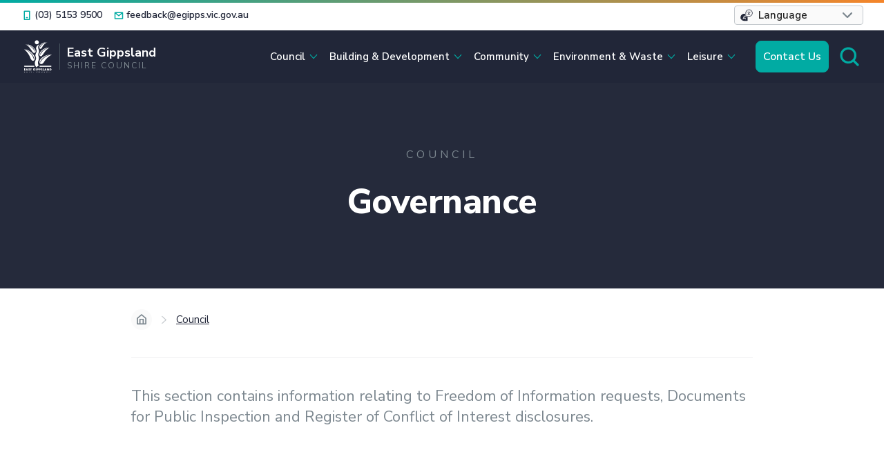

--- FILE ---
content_type: text/html; charset=utf-8
request_url: https://www.eastgippsland.vic.gov.au/council/statutory-information
body_size: 19860
content:
<!DOCTYPE html><!-- Last Published: Fri Jan 23 2026 05:14:08 GMT+0000 (Coordinated Universal Time) --><html data-wf-domain="www.eastgippsland.vic.gov.au" data-wf-page="622733f89ba089321bcb8b66" data-wf-site="5f07b4242ecd9a48022588b4" lang="en" data-wf-collection="622733f89ba08903bccb8b18" data-wf-item-slug="statutory-information"><head><meta charset="utf-8"/><title>Governance</title><meta content="This section contains information relating to Freedom of Information requests, Documents for Public Inspection and Register of Conflict of Interest disclosures." name="description"/><meta content="" property="og:title"/><meta content="" property="og:description"/><meta content="" property="twitter:title"/><meta content="" property="twitter:description"/><meta property="og:type" content="website"/><meta content="summary_large_image" name="twitter:card"/><meta content="width=device-width, initial-scale=1" name="viewport"/><link href="https://cdn.prod.website-files.com/5f07b4242ecd9a48022588b4/css/egsc-staging.webflow.shared.be9def3a8.css" rel="stylesheet" type="text/css" integrity="sha384-vp3vOo+uNw3925mg9TDuftIk0p+MZ/KkkC8HUuxH0oAJaUAw+AS0Qh+1kAyyDiF+" crossorigin="anonymous"/><link href="https://fonts.googleapis.com" rel="preconnect"/><link href="https://fonts.gstatic.com" rel="preconnect" crossorigin="anonymous"/><script src="https://ajax.googleapis.com/ajax/libs/webfont/1.6.26/webfont.js" type="text/javascript"></script><script type="text/javascript">WebFont.load({  google: {    families: ["Nunito Sans:200,200italic,300,300italic,regular,italic,600,700,800,900"]  }});</script><script type="text/javascript">!function(o,c){var n=c.documentElement,t=" w-mod-";n.className+=t+"js",("ontouchstart"in o||o.DocumentTouch&&c instanceof DocumentTouch)&&(n.className+=t+"touch")}(window,document);</script><link href="https://cdn.prod.website-files.com/5f07b4242ecd9a48022588b4/5f6aebc7b1958c0055757989_favicon.png" rel="shortcut icon" type="image/x-icon"/><link href="https://cdn.prod.website-files.com/5f07b4242ecd9a48022588b4/5f6aeb6512229025140274e0_webclip.png" rel="apple-touch-icon"/><script async="" src="https://www.googletagmanager.com/gtag/js?id=G-01SWH4CSCK"></script><script type="text/javascript">window.dataLayer = window.dataLayer || [];function gtag(){dataLayer.push(arguments);}gtag('js', new Date());gtag('config', 'G-01SWH4CSCK', {'anonymize_ip': false});</script><script src="https://www.google.com/recaptcha/api.js" type="text/javascript"></script><style>.w-container {
  max-width: 1440px;
  }
  
a:active {
  outline: none;
}
</style>



<script async src="https://cdn.jsdelivr.net/npm/@finsweet/attributes-cmsfilter@1/cmsfilter.js"></script>
<script async src="https://cdn.jsdelivr.net/npm/@finsweet/attributes-cmsload@1/cmsload.js"></script></head><body><div data-w-id="e1c803de-1f7c-ce27-fea2-6879b26a0c4f" class="progress-bar"></div><div id="navbar" class="navbar"><div class="banner-notice"><div class="banner-notice-container w-container"><div class="banner-notice-inner"><div data-w-id="cabfa23f-bad7-da37-3977-3755c4252b29" class="notice-icon alert-white"></div><div class="banner-inner"><div class="text-block-8"></div><a href="https://www.eastgippsland.vic.gov.au/public-notices/public-holiday-service-impacts" class="banner-link">Learn More</a></div><div data-w-id="cabfa23f-bad7-da37-3977-3755c4252b2c" class="banner-close"></div></div></div></div><div class="navcontact-section"><div class="w-layout-blockcontainer navcontact-container w-container"><div class="navcontact-inner"><a href="tel:(03)51539500" class="navcontact-link w-inline-block"><div class="navcontact-icon"></div><div>(03) 5153 9500</div></a><a href="mailto:feedback@egipps.vic.gov.au" class="navcontact-link w-inline-block"><div class="navcontact-icon email"></div><div>feedback@egipps.vic.gov.au</div></a></div><div class="navcontact-translate"><div data-hover="false" data-delay="0" class="translate-dropdown w-dropdown"><div class="translate-toggle w-dropdown-toggle"><div>Language</div></div><nav class="translate-list w-dropdown-list"><a href="https://www-eastgippsland-vic-gov-au.translate.goog/?_x_tr_sl=auto&amp;_x_tr_tl=tl&amp;_x_tr_hl=en&amp;_x_tr_pto=wapp" class="translate-link w-dropdown-link">Filipino</a><a href="https://www-eastgippsland-vic-gov-au.translate.goog/?_x_tr_sl=auto&amp;_x_tr_tl=it&amp;_x_tr_hl=en&amp;_x_tr_pto=wapp" class="translate-link w-dropdown-link">Italiano</a><a href="https://www-eastgippsland-vic-gov-au.translate.goog/?_x_tr_sl=auto&amp;_x_tr_tl=zh-CN&amp;_x_tr_hl=en&amp;_x_tr_pto=wapp" class="translate-link w-dropdown-link">中文</a><a href="https://www-eastgippsland-vic-gov-au.translate.goog/?_x_tr_sl=auto&amp;_x_tr_tl=de&amp;_x_tr_hl=en&amp;_x_tr_pto=wapp" class="translate-link w-dropdown-link">Deutsch</a><a href="https://www-eastgippsland-vic-gov-au.translate.goog/?_x_tr_sl=auto&amp;_x_tr_tl=vi&amp;_x_tr_hl=en&amp;_x_tr_pto=wapp" class="translate-link w-dropdown-link">Tiếng Việt</a><a href="https://www-eastgippsland-vic-gov-au.translate.goog/?_x_tr_sl=auto&amp;_x_tr_tl=pa&amp;_x_tr_hl=en&amp;_x_tr_pto=wapp" class="translate-link w-dropdown-link">ਪੰਜਾਬੀ</a><a href="https://www-eastgippsland-vic-gov-au.translate.goog/?_x_tr_sl=auto&amp;_x_tr_tl=th&amp;_x_tr_hl=en&amp;_x_tr_pto=wapp" class="translate-link w-dropdown-link">ภาษาไทย</a><a href="https://www-eastgippsland-vic-gov-au.translate.goog/?_x_tr_sl=auto&amp;_x_tr_tl=el&amp;_x_tr_hl=en&amp;_x_tr_pto=wapp" class="translate-link w-dropdown-link">Ελληνικά</a><a href="https://www-eastgippsland-vic-gov-au.translate.goog/?_x_tr_sl=auto&amp;_x_tr_tl=fr&amp;_x_tr_hl=en&amp;_x_tr_pto=wapp" class="translate-link w-dropdown-link">Français</a><a href="https://www-eastgippsland-vic-gov-au.translate.goog/?_x_tr_sl=auto&amp;_x_tr_tl=af&amp;_x_tr_hl=en&amp;_x_tr_pto=wapp" class="translate-link w-dropdown-link">Afrikaans</a></nav></div></div></div></div><div class="search-wrap"><div class="search-dim"><div data-w-id="cabfa23f-bad7-da37-3977-3755c4252b54" class="search-close"></div><div class="search-wrapper"><form action="/search" class="search w-form"><input class="search-input w-input" autofocus="true" maxlength="256" name="query" placeholder="Search…" type="search" id="search" required=""/><input type="submit" class="search-button w-button" value=""/></form><div class="popular-search-wrapper"><div>Popular Searches: </div><div class="popular-search-inner"><a href="/leisure/libraries" class="popular-search-link">Library</a><a href="/council/tenders" class="popular-search-link">Tenders</a><a href="/community/grants" class="popular-search-link">Grants</a><a href="/council/rates-and-valuations" class="popular-search-link">Rates</a></div></div></div></div></div><div class="navbar-section"><div class="navbar-container w-container"><div class="navbar-wrap"><div class="navbar-logo-wrap"><a href="/" class="nav-logo-link w-inline-block"><div class="nav-logo"></div><div class="nav-logo-inner"><div class="nav-title">East Gippsland<br/></div><div class="nav-subtitle">Shire Council<br/></div></div></a></div><div class="navmenu"><div class="nav-close-wrapper"><div data-w-id="cabfa23f-bad7-da37-3977-3755c4252b74" class="nav-close-trigger"></div></div><div class="navmenu-inner"><div data-delay="0" data-hover="false" class="nav-dropdown w-dropdown"><div class="nav-toggle w-dropdown-toggle"><div>Council</div><div class="nav-pointer"></div><div class="nav-arrow"></div></div><nav class="nav-list w-dropdown-list"><div class="nav-list-wrap"><div class="nav-display"><div class="nav-image"></div><div class="nav-display-inner"><div class="nav-display-title">Council</div><div class="nav-display-text">East Gippsland Shire Council is inclusive, engaged and open.</div><a href="/council/council-plan" class="button small w-button">View Our Council Plan</a></div></div><div class="nav-column"><div class="nav-category"><a href="/council/advocacy" class="nav-link-title">advocacy</a></div><div class="nav-category"><a href="/council/careers" class="nav-link-title">Careers</a></div><div class="nav-category"><a href="/council/code-of-conduct" class="nav-link-title">code of conduct</a><a href="/council/mutual-respect-charter" class="nav-link w-dropdown-link">Mutual Respect Charter</a></div><div class="nav-category"><a href="/council/committees-of-council" class="nav-link-title">COMMITTEES OF COUNCIL</a><a href="/council/audit-and-risk-committee" class="nav-link w-dropdown-link">Audit and Risk Committee</a></div><div class="nav-category"><a href="/council/council-budget" class="nav-link-title">COUNCIL BUDGET</a></div><div class="nav-category"><a href="/council/council-meetings" class="nav-link-title">Council Meetings</a><a href="/council/council-briefings" class="nav-link w-dropdown-link">Council Briefings</a><a href="/council/council-reports-hub" class="nav-link w-dropdown-link">Council Reports Hub</a><a href="/council/meeting-minutes-and-agendas" class="nav-link w-dropdown-link">Meeting Minutes and Agendas</a></div><div class="nav-category"><a href="/council/council-plan" class="nav-link-title">COUNCIL PLAN</a><a href="/council/community-vision-2040" class="nav-link w-dropdown-link">Community Vision 2040</a></div><div class="nav-category"><a href="/council/council-property" class="nav-link-title">council property</a></div><div class="nav-category"><a href="/council/councillors" class="nav-link-title">councillors</a><a href="/council/mayor-and-deputy-mayor-honour-roll" class="nav-link w-dropdown-link">Mayor and Deputy Mayor Honour Roll</a></div><div class="nav-category"><a href="/council/find-a-form" class="nav-link-title">Find a Form</a></div></div><div class="mega-divide"></div><div class="nav-column"><div class="nav-category"><a href="/council/statutory-information" aria-current="page" class="nav-link-title w--current">GOVERNANCE</a><a href="/council/claims-for-compensation" class="nav-link w-dropdown-link">Claims for Compensation</a><a href="/council/council-elections" class="nav-link w-dropdown-link">Council Elections</a><a href="/council/councillor-expenses-and-reimbursements" class="nav-link w-dropdown-link">Councillor Expenses and Reimbursements</a><a href="/council/freedom-of-information" class="nav-link w-dropdown-link">Freedom of Information</a><a href="/council/gifts-benefits-and-hospitality-register" class="nav-link w-dropdown-link">Gifts, Benefits and Hospitality Register</a><a href="/council/personal-interests-returns" class="nav-link w-dropdown-link">Personal Interests Returns</a><a href="/council/register-of-conflict-of-interest-disclosures" class="nav-link w-dropdown-link">Register of Conflict of Interest Disclosures</a></div><div class="nav-category"><a href="/council/media-releases" class="nav-link-title">media releases</a></div><div class="nav-category"><a href="/council/council-memberships" class="nav-link-title">memberships</a></div><div class="nav-category"><a href="/council/public-notices" class="nav-link-title">public notices</a></div><div class="nav-category"><a href="/council/online-payments" class="nav-link-title">online payments</a><a href="/council/pay-general-debtors" class="nav-link w-dropdown-link">Pay General Debtors</a><a href="/council/pay-infringements" class="nav-link w-dropdown-link">Pay Infringements (Fines)</a></div><div class="nav-category"><a href="/council/organisation-structure" class="nav-link-title">organisation structure</a></div><div class="nav-category"><a href="/council/our-vision" class="nav-link-title">our vision</a></div></div><div class="mega-divide"></div><div class="nav-column"><div class="nav-category"><a href="/council/publications-policies-and-reports" class="nav-link-title">publications, policies and reports</a><a href="/council/annual-report" class="nav-link w-dropdown-link">Annual Report</a><a href="/council/community-matters-newsletter" class="nav-link w-dropdown-link">Community Matters Newsletter</a><a href="/council/community-satisfaction-survey" class="nav-link w-dropdown-link">Community Satisfaction Survey</a><a href="/council/council-policies" class="nav-link w-dropdown-link">Council Policies</a><a href="/council/gender-equality-progress-report" class="nav-link w-dropdown-link">Gender Equality Progress Report</a><a href="/council/our-services-guide" class="nav-link w-dropdown-link">Our Services Guide</a></div><div class="nav-category"><a href="/council/strategies-and-plans" class="nav-link-title">strategies and plans</a><a href="/council/asset-plan-2026-35" class="nav-link w-dropdown-link">Asset Plan 2026-2035</a><a href="/council/advocacy-strategy" class="nav-link w-dropdown-link">Advocacy Strategy</a><a href="/council/age-friendly-communities-strategy" class="nav-link w-dropdown-link">Age-Friendly Communities Strategy</a><a href="/council/community-health-and-wellbeing-plan" class="nav-link w-dropdown-link">Community Health and Wellbeing Plan</a><a href="/council/culture-and-creativity-strategy-2022-2032" class="nav-link w-dropdown-link">Culture and Creativity Strategy 2022-2032</a><a href="/council/customer-experience-strategy" class="nav-link w-dropdown-link">Customer Experience Strategy</a><a href="/council/economic-development-strategy" class="nav-link w-dropdown-link">Economic Development Strategy</a><a href="https://www.eastgippsland.vic.gov.au/environment-and-waste/environmental-sustainability-strategy" target="_blank" class="nav-link w-dropdown-link">Environmental Sustainability Strategy</a><a href="/publications-and-policies/east-gippsland-open-space-strategy-2025---2035" target="_blank" class="nav-link w-dropdown-link">Open Space Strategy 2025-2035</a><a href="/council/reconciliation-action-plan" class="nav-link w-dropdown-link">Reconciliation Action Plan</a></div><div class="nav-category"><a href="/council/rates-and-valuations" class="nav-link-title">rates and valuations</a><a href="/council/payment-assistance-and-hardship" class="nav-link w-dropdown-link">Payment Assistance and Hardship</a><a href="/council/rate-payment-options-and-timetable" class="nav-link w-dropdown-link">Rate Payment Options and Timetable</a><a href="/council/rates-forms" class="nav-link w-dropdown-link">Rates Forms</a><a href="/council/understanding-rates" class="nav-link w-dropdown-link">Understanding Rates</a><a href="/council/valuations" class="nav-link w-dropdown-link">Valuations</a><a href="/council/your-rates-notice-explained" class="nav-link w-dropdown-link">Your Rates Notice Explained</a></div><div class="nav-category"><a href="/council/tenders" class="nav-link-title">tenders</a></div><div class="nav-category nav-last"><a href="/council/your-say" class="nav-link-title">YOUR SAY</a></div></div></div></nav></div><div data-delay="0" data-hover="false" class="nav-dropdown w-dropdown"><div class="nav-toggle w-dropdown-toggle"><div>Building &amp; Development</div><div class="nav-pointer"></div><div class="nav-arrow"></div></div><nav class="nav-list w-dropdown-list"><div class="nav-list-wrap"><div class="nav-display"><div class="nav-image building"></div><div class="nav-display-inner"><div class="nav-display-title">Building &amp; Development</div><div class="nav-display-text">East Gippsland has safe, accessible and well utilised open spaces and built environments that reflect the priorities of our community.</div></div></div><div class="nav-column"><div class="nav-category"><a href="/building-and-development/aerodromes" class="nav-link-title">aerodromes</a></div><div class="nav-category"><a href="/building-and-development/building" class="nav-link-title">building</a><a href="/building-and-development/building-application-fees-and-charges" class="nav-link">Building Application Fees and Charges</a><a href="/building-and-development/building-permits" class="nav-link">Building Permits</a><a href="/building-and-development/building-permits-register" class="nav-link">Building Permits Register</a><a href="/building-and-development/council-building-approval" class="nav-link">Report and Consent</a><a href="/building-and-development/essential-safety-measures" class="nav-link">Essential Safety Measures</a><a href="/building-and-development/private-building-surveyors" class="nav-link">Private Building Surveyors</a></div><div class="nav-category nav-last"><a href="/building-and-development/business" class="nav-link-title">business</a><a href="/building-and-development/business-concierge-service" class="nav-link w-dropdown-link">Business Concierge Service</a><a href="/building-and-development/business-networks-and-industry-bodies" class="nav-link w-dropdown-link">Business Networks and Industry Bodies</a><a href="/building-and-development/business-support-voucher-program" class="nav-link w-dropdown-link">Business Support Voucher Program</a><a href="/building-and-development/customer-experience-program" class="nav-link w-dropdown-link">Customer Experience Program</a></div><div class="nav-category"><a href="/building-and-development/economic-development" class="nav-link-title">economic development</a><a href="/building-and-development/local-jobs-expos" class="nav-link">Local Jobs Expos</a></div><div class="nav-category"><a href="/building-and-development/livestock-exchange" class="nav-link-title">livestock exchange</a><a href="/building-and-development/market-schedule-and-results" class="nav-link">Market Schedule and Results</a></div></div><div class="mega-divide"></div><div class="nav-column"><div class="nav-category"><a href="/building-and-development/major-projects-dashboard" class="nav-link-title">major projects dashboard</a></div><div class="nav-category"><a href="/building-and-development/planning-permits" class="nav-link-title">planning permits</a><a href="/building-and-development/advertised-planning-permit-applications" class="nav-link w-dropdown-link">Advertised Planning Permit Applications</a><a href="/building-and-development/amend-a-planning-permit-or-planning-permit-application" class="nav-link w-dropdown-link">Amend a Planning Permit or Planning Permit Application</a><a href="/building-and-development/applying-for-a-planning-permit" class="nav-link w-dropdown-link">Applying for a Planning Permit</a><a href="/building-and-development/bushfire-rebuilding" class="nav-link w-dropdown-link">Bushfire Rebuilding</a><a href="/building-and-development/planning-application-progress" class="nav-link w-dropdown-link">Planning Application Progress</a><a href="/building-and-development/planning-applications-have-your-say" class="nav-link w-dropdown-link">Planning Applications - Have Your Say</a></div><div class="nav-category"><a href="/building-and-development/residential-housing-information" class="nav-link-title">residential housing information</a><a href="/building-and-development/asbestos" class="nav-link w-dropdown-link">Asbestos</a><a href="/building-and-development/energy-efficient-building" class="nav-link w-dropdown-link">Energy Efficient Building</a><a href="/building-and-development/owner-builders" class="nav-link w-dropdown-link">Owner Builders</a><a href="/building-and-development/pool-and-spa-barriers" class="nav-link w-dropdown-link">Pool and Spa Barriers</a><a href="/building-and-development/stormwater-drainage-and-water-tanks" class="nav-link w-dropdown-link">Stormwater Drainage and Water Tanks</a></div></div><div class="mega-divide"></div><div class="nav-column"><div class="nav-category"><a href="/building-and-development/roads" class="nav-link-title">roads</a><a href="/building-and-development/bridge-load-limits" class="nav-link w-dropdown-link">Bridge Load Limits</a><a href="/building-and-development/road-safety-and-speed-zones" class="nav-link w-dropdown-link">Road Safety and Speed Zones</a></div><div class="nav-category"><a href="/building-and-development/strategic-planning" class="nav-link-title">strategic planning</a><a href="/building-and-development/background-planning-reference-documents" class="nav-link w-dropdown-link">Background Planning (Reference) Documents</a><a href="/building-and-development/development-plan-information" class="nav-link w-dropdown-link">Development Plan Information</a><a href="/building-and-development/development-plans" class="nav-link w-dropdown-link">Development Plans</a><a href="/building-and-development/incorporated-documents" class="nav-link w-dropdown-link">Incorporated Documents</a><a href="/building-and-development/planning-scheme-amendments" class="nav-link w-dropdown-link">Planning Scheme Amendments</a><a href="/building-and-development/restructure-plans" class="nav-link w-dropdown-link">Restructure Plans</a><a href="/building-and-development/structure-plans" class="nav-link w-dropdown-link">Structure Plans</a></div></div></div></nav></div><div data-delay="0" data-hover="false" class="nav-dropdown w-dropdown"><div class="nav-toggle w-dropdown-toggle"><div>Community</div><div class="nav-pointer"></div><div class="nav-arrow"></div></div><nav class="nav-list w-dropdown-list"><div class="nav-list-wrap"><div class="nav-display"><div class="nav-image community"></div><div class="nav-display-inner"><div class="nav-display-title">Community</div><div class="nav-display-text">East Gippsland has connected, inclusive and vibrant communities.</div></div></div><div class="nav-column"><div class="nav-category"><a href="/community/drought-assistance" class="nav-link-title">agricultural assistance</a><a href="/community/agrinews-newsletter" class="nav-link">Agrinews Newsletter</a></div><div class="nav-category"><a href="/community/animals-and-pets" class="nav-link-title">animals and pets</a><a href="/community/dogs-in-public-places" class="nav-link">Dogs in Public Places</a><a href="/community/livestock" class="nav-link">Livestock</a><a href="/community/lost-animals" class="nav-link">Lost Animals</a></div><div class="nav-category"><a href="/community/australia-day" class="nav-link-title">australia day</a></div><div class="nav-category"><a href="/community/covid-19-east-gippsland" class="nav-link-title">covid-19 east gippsland</a></div><div class="nav-category"><a href="/community/citizenship" class="nav-link-title">citizenship</a></div><div class="nav-category"><a href="/community/committees-of-management" class="nav-link-title">committees of management</a></div><div class="nav-category"><a href="https://www.mycommunitydirectory.com.au/Victoria/East_Gippsland" target="_blank" class="nav-link-title">COMMUNITY DIRECTORY</a></div><div class="nav-category"><a href="/community/community-engagement" class="nav-link-title">COMMUNITY ENGAGEMENT</a></div><div class="nav-category"><a href="/community/community-laws" class="nav-link-title">community LAWS</a><a href="/community/accessible-parking-permit" class="nav-link w-dropdown-link">Accessible Parking Permit</a><a href="/community/community-laws-fees-and-charges" class="nav-link w-dropdown-link">Community Laws Fees and Charges</a><a href="/community/request-an-infringement-review" class="nav-link w-dropdown-link">Request an Infringement Review</a></div></div><div class="mega-divide"></div><div class="nav-column"><div class="nav-category"><a href="/community/community-plans" class="nav-link-title">community plans</a></div><div class="nav-category"><a href="/community/community-profile" class="nav-link-title">community profile</a></div><div class="nav-category"><a href="/community/emergency-management" class="nav-link-title">emergency management</a><a href="/community/bushfire-recovery-plans-and-reports" class="nav-link w-dropdown-link">Bushfire Recovery Plans and Reports</a><a href="/community/community-recovery" class="nav-link w-dropdown-link">Community Recovery</a><a href="https://emergencydashboard.eastgippsland.vic.gov.au/" target="_blank" class="nav-link w-dropdown-link">Emergency Dashboard</a><a href="/community/emergency-management-plans" class="nav-link w-dropdown-link">Emergency Management Plans</a><a href="/community/extreme-weather-events" class="nav-link w-dropdown-link">Extreme Weather Events</a><a href="/community/how-to-prepare-for-an-emergency" class="nav-link w-dropdown-link">How to prepare for an Emergency</a><a href="/community/recovering-from-an-emergency" class="nav-link w-dropdown-link">Recovering from an Emergency</a><a href="/community/vulnerable-persons-register" class="nav-link w-dropdown-link">Vulnerable Persons Register</a><a href="/community/what-to-do-in-an-emergency" class="nav-link w-dropdown-link">What to do in an Emergency</a></div><div class="nav-category"><a href="/community/grants" class="nav-link-title">grants</a></div><div class="nav-category"><a href="/community/immunisations" class="nav-link-title">immunisations</a></div><div class="nav-category"><a href="/community/my-family" class="nav-link-title">my family</a><a href="/community/carers" class="nav-link w-dropdown-link">Carers</a><a href="/community/children" class="nav-link w-dropdown-link">Children</a><a href="/community/home-and-community-care" class="nav-link w-dropdown-link">Home and Community Care</a><a href="/community/koorie-community" class="nav-link w-dropdown-link">Koorie Community</a><a href="/community/people-with-disability" class="nav-link w-dropdown-link">People with Disability</a><a href="/community/seniors" class="nav-link w-dropdown-link">Seniors</a><a href="/community/youth" class="nav-link w-dropdown-link">Youth</a></div></div><div class="mega-divide"></div><div class="nav-column"><div class="nav-category"><a href="/community/place-naming" class="nav-link-title">place naming</a></div><div class="nav-category"><a href="/community/public-health" class="nav-link-title">public health</a><a href="/community/accommodation-and-caravan-park-regulations" class="nav-link w-dropdown-link">Accommodation and Caravan Park Regulations</a><a href="/community/food-businesses-and-stalls" class="nav-link w-dropdown-link">Food Businesses and Stalls</a><a href="/community/health-and-beauty-premises" class="nav-link w-dropdown-link">Health and Beauty Premises</a><a href="/community/public-pools-and-spas" class="nav-link w-dropdown-link">Public Pools and Spas</a><a href="/community/nuisances" class="nav-link w-dropdown-link">Residential Noise</a><a href="/community/septic-tanks" class="nav-link w-dropdown-link">Septic Tanks</a><a href="/community/wood-burning-and-air-quality" class="nav-link w-dropdown-link">Wood Burning and Air Quality</a></div><div class="nav-category nav-last"><a href="/community/raymond-island-ferry" class="nav-link-title">raymond island ferry</a></div><div class="nav-category"><a href="/community/volunteers" class="nav-link-title">volunteers</a></div></div></div></nav></div><div data-delay="0" data-hover="false" class="nav-dropdown w-dropdown"><div class="nav-toggle w-dropdown-toggle"><div>Environment &amp; Waste</div><div class="nav-pointer"></div><div class="nav-arrow"></div></div><nav class="nav-list w-dropdown-list"><div class="nav-list-wrap"><div class="nav-display"><div class="nav-image enviro"></div><div class="nav-display-inner"><div class="nav-display-title">Environment &amp; Waste</div><div class="nav-display-text">Sustainable planning and growth supports thriving townships, while maintaining our commitment to sustainability and protecting our natural environment.</div></div></div><div class="nav-column"><div class="nav-category"><a href="/environment-and-waste/biodiversity" class="nav-link-title">Biodiversity</a><a href="/environment-and-waste/climate-change" class="nav-link">Climate Change</a><a href="/environment-and-waste/energy-use-and-savings" class="nav-link">Energy Use and Savings</a><a href="/environment-and-waste/environmental-sustainability-strategy" class="nav-link">Environmental Sustainability Strategy 2022-2032</a><a href="/environment-and-waste/waterways" class="nav-link">Waterways</a><a href="/environment-and-waste/weeds-in-east-gippsland" class="nav-link">Weeds in East Gippsland</a></div><div class="nav-category"><a href="/environment-and-waste/our-environment" class="nav-link-title">OUR ENVIRONMENT</a></div></div><div class="mega-divide"></div><div class="nav-column"><div class="nav-category nav-last"><a href="/environment-and-waste/waste" class="nav-link-title">waste</a><a href="/environment-and-waste/a-z-waste-where-to-next" class="nav-link">A-Z Waste - Where to Next?</a><a href="/environment-and-waste/batteries-safe-recycling" class="nav-link">Batteries - Safe Recycling</a><a href="/environment-and-waste/bin-collection" class="nav-link">Bin Collection</a><a href="/environment-and-waste/landfills-and-transfer-stations" class="nav-link">Landfills and Transfer Stations</a><a href="/environment-and-waste/mallacoota-kitchen-to-compost" class="nav-link">Mallacoota Kitchen to Compost</a><a href="/environment-and-waste/overview-of-waste-operational-services" class="nav-link">Overview of Waste Operational Services</a><a href="/environment-and-waste/waste-disposal-fees" class="nav-link">Waste Disposal Fees</a><a href="/environment-and-waste/waste-education-and-resources" class="nav-link">Waste Education and Resources</a></div></div><div class="mega-divide"></div><div class="nav-column"></div></div></nav></div><div data-delay="0" data-hover="false" class="nav-dropdown w-dropdown"><div class="nav-toggle w-dropdown-toggle"><div>Leisure</div><div class="nav-pointer"></div><div class="nav-arrow"></div></div><nav class="nav-list w-dropdown-list"><div class="nav-list-wrap"><div class="nav-display"><div class="nav-image leisure"></div><div class="nav-display-inner"><div class="nav-display-title">Leisure</div><div class="nav-display-text">Our services are driven by the needs of our communities, residents and visitors.</div></div></div><div class="nav-column"><div class="nav-category"><a href="/leisure/caravan-parks" class="nav-link-title">caravan parks</a></div><div class="nav-category"><a href="/leisure/events" class="nav-link-title">events</a><a href="/leisure/pathways-to-growth-event-mentoring-program---apply-for-training-now" class="nav-link w-dropdown-link">EOI: Pathways to Growth (Event Mentoring Program)</a></div><div class="nav-category"><a href="/leisure/the-forge-theatre" class="nav-link-title">Forge Theatre</a><a href="/leisure/venue-facilities-and-services" class="nav-link">Venue Facilities and Services</a><a href="/leisure/venue-hire-information" class="nav-link">Venue Hire Information</a><a href="/leisure/whats-on-and-buy-tickets" class="nav-link">What&#x27;s On and Buy Tickets</a></div></div><div class="mega-divide"></div><div class="nav-column"><div class="nav-category"><a href="/leisure/halls-parks-and-reserves" class="nav-link-title">halls, parks and reserves</a></div><div class="nav-category"><a href="/leisure/libraries" class="nav-link-title">libraries</a><a href="/leisure/catalogue" class="nav-link w-dropdown-link">Catalogue and Member Login</a><a href="/leisure/catalogue-and-collections" class="nav-link w-dropdown-link">Collections and Interlibrary Loans</a><a href="/leisure/children-and-teens" class="nav-link w-dropdown-link">Children and Teens</a><a href="/leisure/elibrary" class="nav-link w-dropdown-link">eLibrary and Resources</a><a href="/leisure/library-events" class="nav-link w-dropdown-link">Events</a><a href="/leisure/libraries-after-dark" class="nav-link w-dropdown-link">Libraries After Dark</a><a href="/leisure/library-contact-details" class="nav-link w-dropdown-link">Library Contact Details</a><a href="/leisure/library-membership-and-fees" class="nav-link w-dropdown-link">Membership and Fees</a><a href="/leisure/mobile-libraries-and-outreach-services" class="nav-link w-dropdown-link">Mobile Libraries and Outreach Services</a><a href="/leisure/online-learning-and-safety" class="nav-link w-dropdown-link">Online Learning and Safety</a></div></div><div class="mega-divide"></div><div class="nav-column"><div class="nav-category"><a href="/leisure/marinas-and-boat-ramps" class="nav-link-title">marinas and boat ramps</a></div><div class="nav-category"><a href="/leisure/swimming-pools-and-recreation-centres" class="nav-link-title">swimming pools and recreation centres</a></div><div class="nav-category nav-last"><a href="/leisure/tourism" class="nav-link-title">tourism</a></div></div></div></nav></div></div><div class="nav-contact-wrapper"><div class="nav-contact-title">Need to get in touch?</div><div class="body-text mid-light-grey">Our friendly staff look forward to assisting with your enquiry.<br/>‍</div><div class="line-wrap"><a href="/contact-us" class="button w-button">Contact Us</a></div><div class="nav-contact-inner"><a href="tel:(03)51539500" class="nav-contact-link w-inline-block"><div class="nav-contact-icon"></div><div class="body-text mid-light-grey">Telephone (03) 5153 9500</div></a><a href="mailto:feedback@egipps.vic.gov.au" class="nav-contact-link w-inline-block"><div class="nav-contact-icon email"></div><div class="body-text mid-light-grey">Email feedback@egipps.vic.gov.au</div></a><a href="/contact-us" class="nav-contact-link w-inline-block"><div class="nav-contact-icon locations"></div><div class="body-text mid-light-grey">Office Locations and Hours</div></a><div class="nav-contact-link translate"><div class="nav-contact-icon translate"></div><div class="navcontact-inner"><a href="https://www-eastgippsland-vic-gov-au.translate.goog/?_x_tr_sl=auto&amp;_x_tr_tl=tl&amp;_x_tr_hl=en&amp;_x_tr_pto=wapp" class="mobile-navlink">Filipino</a><a href="https://www-eastgippsland-vic-gov-au.translate.goog/?_x_tr_sl=auto&amp;_x_tr_tl=it&amp;_x_tr_hl=en&amp;_x_tr_pto=wapp" class="mobile-navlink">Italiano</a><a href="https://www-eastgippsland-vic-gov-au.translate.goog/?_x_tr_sl=auto&amp;_x_tr_tl=zh-CN&amp;_x_tr_hl=en&amp;_x_tr_pto=wapp" class="mobile-navlink">中文</a><a href="https://www-eastgippsland-vic-gov-au.translate.goog/?_x_tr_sl=auto&amp;_x_tr_tl=de&amp;_x_tr_hl=en&amp;_x_tr_pto=wapp" class="mobile-navlink">Deutsch</a><a href="https://www-eastgippsland-vic-gov-au.translate.goog/?_x_tr_sl=auto&amp;_x_tr_tl=vi&amp;_x_tr_hl=en&amp;_x_tr_pto=wapp" class="mobile-navlink">Tiếng Việt</a><a href="https://www-eastgippsland-vic-gov-au.translate.goog/?_x_tr_sl=auto&amp;_x_tr_tl=pa&amp;_x_tr_hl=en&amp;_x_tr_pto=wapp" class="mobile-navlink">ਪੰਜਾਬੀ</a><a href="https://www-eastgippsland-vic-gov-au.translate.goog/?_x_tr_sl=auto&amp;_x_tr_tl=th&amp;_x_tr_hl=en&amp;_x_tr_pto=wapp" class="mobile-navlink">ภาษาไทย</a><a href="https://www-eastgippsland-vic-gov-au.translate.goog/?_x_tr_sl=auto&amp;_x_tr_tl=el&amp;_x_tr_hl=en&amp;_x_tr_pto=wapp" class="mobile-navlink">Ελληνικά</a><a href="https://www-eastgippsland-vic-gov-au.translate.goog/?_x_tr_sl=auto&amp;_x_tr_tl=fr&amp;_x_tr_hl=en&amp;_x_tr_pto=wapp" class="mobile-navlink">Français</a><a href="https://www-eastgippsland-vic-gov-au.translate.goog/?_x_tr_sl=auto&amp;_x_tr_tl=af&amp;_x_tr_hl=en&amp;_x_tr_pto=wapp" class="mobile-navlink">Afrikaans</a></div></div></div><div class="nav-social-row"><a href="https://www.facebook.com/eastgippyshire" target="_blank" class="nav-social-wrap w-inline-block"></a><a href="https://www.youtube.com/eastgippytv" target="_blank" class="nav-social-wrap youtube w-inline-block"></a><a href="https://twitter.com/egsc" target="_blank" class="nav-social-wrap twitter w-inline-block"></a></div></div></div><div class="nav-trigger-wrap"><a href="/contact-us" class="button contact w-button">Contact Us</a><div data-w-id="cabfa23f-bad7-da37-3977-3755c4252dab" class="search-trigger"></div><div data-w-id="cabfa23f-bad7-da37-3977-3755c4252dac" class="menu-trigger"></div></div></div></div></div></div><div class="header"><div class="header-container w-container"><div class="header-wrap"><div class="header-caps">council</div><div class="display light">Governance</div></div></div></div><div class="header grey w-condition-invisible"><div class="header-container w-container"><div class="header-wrap"><div class="header-caps">council</div><div class="display">Governance</div></div></div></div><div class="page-section"><div class="page-container w-container"><div class="page-inner"><div class="breadcrumb-wrap"><a href="/" class="breadcrumb-home w-inline-block"></a><div class="breadcrumb-spacer"></div><div class="small-text-link"><a href="/council" class="small-text-link dark">Council</a></div><div class="breadcrumb-spacer w-condition-invisible"></div><a href="#" class="small-text-link dark w-condition-invisible w-dyn-bind-empty"></a></div><div class="snippet-wrap"><div class="large-text mid-grey">This section contains information relating to Freedom of Information requests, Documents for Public Inspection and Register of Conflict of Interest disclosures.</div></div><div class="notice-wrapper w-condition-invisible"><div class="notice-panel"><div class="notice-icon"></div><div class="body-text w-dyn-bind-empty"></div></div></div><div class="body-wrapper"><div class="rich-text w-dyn-bind-empty w-richtext"></div></div><div class="in-page-reference flex w-condition-invisible"><div class="filter-wrapper"><div class="line-wrap"><div class="filter-icon"></div><div class="body-text">Filter Briefings</div></div><div class="filter-search-wrapper combo"><div fs-cmsfilter-element="filters-10" class="filter-form w-form"><form id="email-form" name="email-form" data-name="Email Form" method="get" class="filter-form" data-wf-page-id="622733f89ba089321bcb8b66" data-wf-element-id="0b2735e9-49b9-663e-53ab-453ffeb8bc4d"><input class="search-filter w-input" maxlength="256" name="Search-Filter-13" fs-cmsfilter-field="briefing" data-name="Search Filter 13" placeholder="Search..." type="text" id="Search-Filter-13"/><div class="reset-wrapper"><a fs-cmsfilter-element="clear" href="#" class="filter-reset filter-policy w-button">Clear Search</a></div></form><div class="w-form-done"></div><div class="w-form-fail"></div></div></div></div><div class="briefing-outer-wrapper"><div class="meeting-wrapper w-dyn-list"><div class="empty-state w-dyn-empty"><h5>There are currently no items to display.</h5><div class="body-text mid-grey">Please check back soon.</div></div><div role="navigation" aria-label="List" class="w-pagination-wrapper pagination-wrapper"></div></div><div fs-cmsfilter-element="empty-10" class="filter-empty"><div>There are no results to display, please search again.</div></div></div></div><div class="in-page-reference flex w-condition-invisible"><div class="filter-wrapper"><div class="filter-title-wrap"><div class="filter-title-inner"><div class="filter-icon"></div><div class="body-text">Filter Forms</div></div></div><div fs-cmsfilter-element="filters-2" class="filter-form w-form"><form id="email-form-2" name="email-form-2" data-name="Email Form 2" method="get" class="filter-form" data-wf-page-id="622733f89ba089321bcb8b66" data-wf-element-id="58a268a1-410b-80e5-e285-15b8bd772334"><div class="filter-inner-wrapper"><div class="filter-dropdown-wrap"><select id="field" name="field" data-name="Field" fs-cmsfilter-field="form-type" class="filter-select w-select"><option value="">Filter by Category...</option><option value="Address and Name Change">Address and Name Change</option><option value="Animals">Animals</option><option value="Building">Building</option><option value="Community Laws">Community Laws</option><option value="Council Meetings">Council Meetings</option><option value="Councillors">Councillors</option><option value="Customer Service">Customer Service</option><option value="Emergency Management">Emergency Management</option><option value="Events">Events</option><option value="Fire Prevention">Fire Prevention</option><option value="Health">Health</option><option value="Immunisation">Immunisation</option><option value="Library">Library</option><option value="Marinas and Jetties">Marinas and Jetties</option><option value="Parking">Parking</option><option value="Planning">Planning</option><option value="Public Information">Public Information</option><option value="Rates">Rates</option><option value="Raymond Island Ferry">Raymond Island Ferry</option><option value="Risk Management">Risk Management</option><option value="Roads">Roads</option><option value="Waste">Waste</option></select><input class="search-filter w-input" maxlength="256" name="Search-Filter" fs-cmsfilter-field="form" data-name="Search Filter" placeholder="Search Forms..." type="text" id="Search-Filter-7"/><div class="reset-wrapper"><a fs-cmsfilter-element="reset-2" href="#" class="filter-reset form-reset w-button">Reset/Clear All Filters</a></div></div></div></form><div class="w-form-done"><div>Thank you! Your submission has been received!</div></div><div class="w-form-fail"><div>Oops! Something went wrong while submitting the form.</div></div></div></div><div class="form-page-inner"><div class="find-form-wrapper w-dyn-list"><div class="empty-state w-dyn-empty"><h5>There are currently no forms to display.</h5><div class="body-text mid-grey">Please check back soon.</div></div><div role="navigation" aria-label="List" class="w-pagination-wrapper pagination-wrapper"></div></div><div fs-cmsfilter-element="empty-2" class="filter-empty"><div>There are no results to display, please search again.</div></div></div></div><div class="in-page-reference flex w-condition-invisible"><div class="filter-wrapper"><div class="line-wrap"><div class="filter-icon"></div><div class="body-text">Filter Staff by Business Division</div></div><div fs-cmsfilter-element="filters-5" class="filter-form w-form"><form id="email-form-2" name="email-form-2" data-name="Email Form 2" method="get" class="filter-form" data-wf-page-id="622733f89ba089321bcb8b66" data-wf-element-id="f3c92302-b5f3-1a3f-4f0a-0013bbd0e398"><div class="filter-inner-wrapper"><label class="w-checkbox checkbox-field"><input type="checkbox" id="checkbox" name="checkbox" data-name="checkbox" class="w-checkbox-input filter-checkbox"/><span for="checkbox" fs-cmsfilter-field="org-type" class="small-text mid-grey w-form-label">Assets and Environment</span></label><label class="w-checkbox checkbox-field"><input type="checkbox" id="checkbox" name="checkbox" data-name="checkbox" class="w-checkbox-input filter-checkbox"/><span for="checkbox" fs-cmsfilter-field="org-type" class="small-text mid-grey w-form-label">Business Excellence</span></label><label class="w-checkbox checkbox-field"><input type="checkbox" id="checkbox" name="checkbox" data-name="checkbox" class="w-checkbox-input filter-checkbox"/><span for="checkbox" fs-cmsfilter-field="org-type" class="small-text mid-grey w-form-label">CEO</span></label><label class="w-checkbox checkbox-field"><input type="checkbox" id="checkbox" name="checkbox" data-name="checkbox" class="w-checkbox-input filter-checkbox"/><span for="checkbox" fs-cmsfilter-field="org-type" class="small-text mid-grey w-form-label">Place and Community</span></label></div><input class="search-filter w-input" maxlength="256" name="Search-Filter-10" fs-cmsfilter-field="title" data-name="Search Filter 10" placeholder="Search..." type="text" id="Search-Filter-10"/><div class="reset-wrapper"><a fs-cmsfilter-element="reset-5" href="#" class="filter-reset filter-org w-button">Reset/Clear All Filters</a></div></form><div class="w-form-done"><div>Thank you! Your submission has been received!</div></div><div class="w-form-fail"><div>Oops! Something went wrong while submitting the form.</div></div></div></div><div class="org-page-wrapper"><div class="org-wrapper w-dyn-list"><div class="empty-state w-dyn-empty"><h5>There are currently no items to display.</h5><div class="body-text mid-grey">Please check back soon.</div></div></div><div fs-cmsfilter-element="empty-5" class="filter-empty"><div>There are no results to display, please search again.</div></div></div></div><div class="in-page-reference w-condition-invisible"><div class="mayor-wrapper w-dyn-list"><div class="empty-state w-dyn-empty"><h5>There are currently no Councillors to display.</h5><div class="body-text mid-grey">Please check back soon.</div></div></div></div><div class="in-page-reference flex w-condition-invisible"><div class="filter-wrapper"><div class="line-wrap"><div class="filter-icon"></div><div class="body-text">Filter Media Releases</div></div><div class="filter-search-wrapper combo"><div fs-cmsfilter-element="filters-3" class="filter-form w-form"><form id="email-form" name="email-form" data-name="Email Form" method="get" class="filter-form" data-wf-page-id="622733f89ba089321bcb8b66" data-wf-element-id="d8799c84-34df-6c0d-8cc1-c6dcff276d28"><input class="search-filter w-input" maxlength="256" name="Search-Filter-11" fs-cmsfilter-field="media" data-name="Search Filter 11" placeholder="Search..." type="text" id="Search-Filter-11"/><div class="reset-wrapper"><a fs-cmsfilter-element="reset-3" href="#" class="filter-reset filter-media w-button">Clear Search</a></div></form><div class="w-form-done"></div><div class="w-form-fail"></div></div></div></div><div class="in-page-wrapper"><div class="article-wrapper w-dyn-list"><div class="empty-state w-dyn-empty"><h5>There are currently no items to display.</h5><div class="body-text mid-grey">Please check back soon.</div></div><div role="navigation" aria-label="List" class="w-pagination-wrapper pagination-wrapper"></div></div><div fs-cmsfilter-element="empty-3" class="filter-empty"><div>There are no results to display, please search again.</div></div></div></div><div class="in-page-reference flex w-condition-invisible"><div class="filter-wrapper"><div class="line-wrap"><div class="filter-icon"></div><div class="body-text">Filter Public Notices</div></div><div class="filter-search-wrapper combo"><div fs-cmsfilter-element="filters-6" class="filter-form w-form"><form id="email-form" name="email-form" data-name="Email Form" method="get" class="filter-form" data-wf-page-id="622733f89ba089321bcb8b66" data-wf-element-id="325b35c2-8152-2e37-887e-d107a7aa5a6b"><input class="search-filter w-input" maxlength="256" name="Search-Filter-12" fs-cmsfilter-field="public-notice" data-name="Search Filter 12" placeholder="Search..." type="text" id="Search-Filter-12"/><div class="reset-wrapper"><a fs-cmsfilter-element="reset-6" href="#" class="filter-reset filter-pubnotices w-button">Clear Search</a></div></form><div class="w-form-done"></div><div class="w-form-fail"></div></div></div></div><div class="pub-notice-page-wrapper"><div class="article-wrapper w-dyn-list"><div class="empty-state w-dyn-empty"><h5>There are currently no items to display.</h5><div class="body-text mid-grey">Please check back soon.</div></div><div role="navigation" aria-label="List" class="w-pagination-wrapper pagination-wrapper"></div></div><div fs-cmsfilter-element="empty-6" class="filter-empty"><div>There are no results to display, please search again.</div></div></div></div><div class="in-page-reference flex w-condition-invisible"><div class="filter-wrapper"><div class="line-wrap"><div class="filter-icon"></div><div class="body-text">Filter Council Policies</div></div><div class="filter-search-wrapper combo"><div fs-cmsfilter-element="filters" class="filter-form w-form"><form id="email-form" name="email-form" data-name="Email Form" method="get" class="filter-form" data-wf-page-id="622733f89ba089321bcb8b66" data-wf-element-id="763500ec-dd01-f8d1-0c8b-ad6bb263a824"><input class="search-filter w-input" maxlength="256" name="Search-Filter" fs-cmsfilter-field="policy" data-name="Search Filter" placeholder="Search..." type="text" id="Search-Filter-9"/><div class="reset-wrapper"><a fs-cmsfilter-element="reset" href="#" class="filter-reset filter-policy w-button">Clear Search</a></div></form><div class="w-form-done"></div><div class="w-form-fail"></div></div></div></div><div class="publication-page-wrapper"><div class="publication-wrapper w-dyn-list"><div class="empty-state w-dyn-empty"><h5>There are currently no publications to display.</h5><div class="body-text mid-grey">Please check back soon.</div></div></div><div fs-cmsfilter-element="empty" class="filter-empty">There are no results to display, please search again.</div></div></div><div class="in-page-reference w-condition-invisible"><div class="publication-wrapper w-dyn-list"><div class="empty-state w-dyn-empty"><h5>There are currently no items to display.</h5><div class="body-text mid-grey">Please check back soon.</div></div></div></div><div class="in-page-reference flex w-condition-invisible"><div class="filter-wrapper"><div class="line-wrap"><div class="filter-icon"></div><div class="body-text">Filter Meetings</div></div><div fs-cmsfilter-element="filters-4" class="filter-form w-form"><form id="email-form-2" name="email-form-2" data-name="Email Form 2" method="get" class="filter-form" data-wf-page-id="622733f89ba089321bcb8b66" data-wf-element-id="ee82b932-e5ae-fadf-77dd-d2fe278111aa"><div class="filter-inner-wrapper"><div class="filter-checkbox-wrapper"><label class="w-checkbox checkbox-field"><input type="checkbox" id="checkbox-2" name="checkbox-2" data-name="Checkbox 2" class="w-checkbox-input filter-checkbox"/><span for="checkbox-2" fs-cmsfilter-field="meeting-type" class="small-text mid-grey w-form-label">Council Meeting</span></label><label class="w-checkbox checkbox-field"><input type="checkbox" id="checkbox-2" name="checkbox-2" data-name="Checkbox 2" class="w-checkbox-input filter-checkbox"/><span for="checkbox-2" fs-cmsfilter-field="meeting-type" class="small-text mid-grey w-form-label">Statutory Meeting</span></label></div></div><input class="search-filter w-input" maxlength="256" name="Search-Filter" fs-cmsfilter-field="meeting" data-name="Search Filter" placeholder="Search Meetings..." type="text" id="Search-Filter-5"/><div class="reset-wrapper"><a fs-cmsfilter-element="reset-4" href="#" class="filter-reset filter-meetings w-button">Reset/Clear All Filters</a></div></form><div class="w-form-done"><div>Thank you! Your submission has been received!</div></div><div class="w-form-fail"><div>Oops! Something went wrong while submitting the form.</div></div></div><div class="filter-search-wrapper combo"></div></div><div class="meeting-page-wrapper"><div class="meeting-wrapper w-dyn-list"><div class="empty-state w-dyn-empty"><h5>There are currently no items to display.</h5><div class="body-text mid-grey">Please check back soon.</div></div><div role="navigation" aria-label="List" class="w-pagination-wrapper pagination-wrapper"></div></div><div fs-cmsfilter-element="empty-4" class="filter-empty"><div>There are no results to display, please search again.</div></div></div></div><div class="in-page-reference w-condition-invisible"><div class="councillor-wrapper w-dyn-list"><div class="empty-state w-dyn-empty"><h5>There are currently no Councillors to display.</h5><div class="body-text mid-grey">Please check back soon.</div></div></div></div><div class="in-page-reference flex w-condition-invisible"><div class="filter-wrapper"><div class="line-wrap"><div class="filter-icon"></div><div class="body-text">Filter Reports</div></div><div class="filter-search-wrapper combo"><div fs-cmsfilter-element="filters-7" class="filter-form w-form"><form id="email-form" name="email-form" data-name="Email Form" method="get" class="filter-form" data-wf-page-id="622733f89ba089321bcb8b66" data-wf-element-id="8aa436fc-25ec-7070-76f7-28caaaa4c14e"><input class="search-filter w-input" maxlength="256" name="search-filter-6" fs-cmsfilter-field="council-report" data-name="Search Filter 6" placeholder="Search Reports..." type="text" id="search-filter-6"/><select id="field-3" name="field-3" data-name="Field 3" fs-cmsfilter-field="report-category" class="search-dropdown w-select"><option value="">Select Category</option><option value="Building &amp; Development">Building &amp; Development</option><option value="Community">Community</option><option value="Contracts">Contracts</option><option value="Council">Council</option><option value="Environment &amp; Waste">Environment &amp; Waste</option><option value="Finance">Finance</option><option value="Performance Reports">Performance Reports</option><option value="Planning">Planning</option></select><select id="field-2" name="field-2" data-name="Field 2" fs-cmsfilter-field="report-year" class="search-dropdown w-select"><option value="">Select Year...</option><option value="2025">2025</option><option value="2024">2024</option><option value="2023">2023</option><option value="2022">2022</option></select><select id="field-2" name="field-2" data-name="Field 2" fs-cmsfilter-field="report-month" class="search-dropdown w-select"><option value="">Select Month...</option><option value="January">January</option><option value="February">February</option><option value="March">March</option><option value="April">April</option><option value="May">May</option><option value="June">June</option><option value="July">July</option><option value="August">August</option><option value="September">September</option><option value="October">October</option><option value="November">November</option><option value="December">December</option></select></form><div class="w-form-done"></div><div class="w-form-fail"></div><div class="reset-wrapper"><a fs-cmsfilter-element="reset" href="#" class="filter-reset w-button">Clear/Reset Search</a></div></div></div></div><div class="reports-block"><div class="reports-wrapper w-dyn-list"><div class="w-dyn-empty"><div>No items found.</div></div><div role="navigation" aria-label="List" class="w-pagination-wrapper pagination-wrapper"></div></div><div class="w-embed w-script"><script>
document.addEventListener('DOMContentLoaded', function() {
    function constructPDFUrl(pdfUrl, pageNumber) {
        // For Chrome's built-in PDF viewer, the URL format is different
        // We need to append `#page=` followed by the page number
        return pdfUrl + '#page=' + pageNumber;
    }

    var linkBlocks = document.querySelectorAll('.reports-item .reports-link');

    for (var i = 0; i < linkBlocks.length; i++) {
        var linkBlock = linkBlocks[i];
        var pdfUrl = linkBlock.href; 
        var pageNumber = linkBlock.parentElement.querySelector('.reports-page').innerText; 
        var fullUrl = constructPDFUrl(pdfUrl, pageNumber);
        linkBlock.href = fullUrl;
    }
});
</script>

<script>
    var parentSnippets = document.querySelectorAll('.report-snippet');
    parentSnippets.forEach(function(element) {
        var textContent = element.textContent.trim();
        if (textContent.length > 140) {
            var truncatedText = textContent.substring(0, 140).trim();
            var lastSpaceIndex = truncatedText.lastIndexOf(' ');
            if (lastSpaceIndex !== -1 && lastSpaceIndex !== truncatedText.length - 1) {
                truncatedText = truncatedText.substring(0, lastSpaceIndex).trim();
            }
            truncatedText += '...';
            element.textContent = truncatedText;
        }
    });
</script></div><div fs-cmsfilter-element="empty-7" class="filter-empty">There are no results to display, please search again.</div></div></div><div class="in-page-reference flex w-condition-invisible"><div class="filter-wrapper"><div class="line-wrap"><div class="filter-icon"></div><div class="body-text">Filter Committees</div></div><div class="filter-search-wrapper combo"><div fs-cmsfilter-element="filters-8" class="filter-form w-form"><form id="email-form" name="email-form" data-name="Email Form" method="get" class="filter-form" data-wf-page-id="622733f89ba089321bcb8b66" data-wf-element-id="05c4a916-d93d-2c9d-9ed1-196d473e2c56"><input class="search-filter w-input" maxlength="256" name="Search-Filter-13" fs-cmsfilter-field="committee-council" data-name="Search Filter 13" placeholder="Search..." type="text" id="Search-Filter-13"/><div class="reset-wrapper"><a fs-cmsfilter-element="reset" href="#" class="filter-reset filter-policy w-button">Clear Search</a></div></form><div class="w-form-done"></div><div class="w-form-fail"></div></div></div></div><div class="committee-list-inner"><div class="committees-wrapper w-dyn-list"><div class="empty-state w-dyn-empty"><div>No items found.</div></div><div role="navigation" aria-label="List" class="w-pagination-wrapper pagination-wrapper"></div></div><div fs-cmsfilter-element="empty-8" class="filter-empty">There are no results to display, please search again.</div></div></div><div class="accordion-wrapper"><div class="accordion w-condition-invisible"><div class="accordion-item"><div class="accordion-trigger"><div class="accordion-inner-wrap"><h4 class="w-dyn-bind-empty"></h4></div><div class="accordion-arrow"></div></div><div class="accordion-content"><div class="rich-text w-dyn-bind-empty w-richtext"></div></div></div></div><div class="accordion w-condition-invisible"><div class="accordion-item"><div class="accordion-trigger"><div class="accordion-inner-wrap"><h4 class="w-dyn-bind-empty"></h4></div><div class="accordion-arrow"></div></div><div class="accordion-content"><div class="rich-text w-dyn-bind-empty w-richtext"></div></div></div></div><div class="accordion w-condition-invisible"><div class="accordion-item"><div class="accordion-trigger"><div class="accordion-inner-wrap"><h4 class="w-dyn-bind-empty"></h4></div><div class="accordion-arrow"></div></div><div class="accordion-content"><div class="rich-text w-dyn-bind-empty w-richtext"></div></div></div></div><div class="accordion w-condition-invisible"><div class="accordion-item"><div class="accordion-trigger"><div class="accordion-inner-wrap"><h4 class="w-dyn-bind-empty"></h4></div><div class="accordion-arrow"></div></div><div class="accordion-content"><div class="rich-text w-dyn-bind-empty w-richtext"></div></div></div></div><div class="accordion w-condition-invisible"><div class="accordion-item"><div class="accordion-trigger"><div class="accordion-inner-wrap"><h4 class="w-dyn-bind-empty"></h4></div><div class="accordion-arrow"></div></div><div class="accordion-content"><div class="rich-text w-dyn-bind-empty w-richtext"></div></div></div></div><div class="accordion w-condition-invisible"><div class="accordion-item"><div class="accordion-trigger"><div class="accordion-inner-wrap"><h4 class="w-dyn-bind-empty"></h4></div><div class="accordion-arrow"></div></div><div class="accordion-content"><div class="rich-text w-dyn-bind-empty w-richtext"></div></div></div></div><div class="accordion w-condition-invisible"><div class="accordion-item"><div class="accordion-trigger"><div class="accordion-inner-wrap"><h4 class="w-dyn-bind-empty"></h4></div><div class="accordion-arrow"></div></div><div class="accordion-content"><div class="rich-text w-dyn-bind-empty w-richtext"></div></div></div></div></div><div class="in-page-reference pad-lower w-condition-invisible"><div class="publication-wrapper w-dyn-list"><div class="empty-state w-dyn-empty"><h5>There are currently no items to display.</h5><div class="body-text mid-grey">Please check back soon.</div></div></div></div><div class="in-page-reference pad-lower w-condition-invisible"><div class="publication-wrapper w-dyn-list"><div class="w-dyn-empty"><div>No items found.</div></div></div></div><div class="tab-wrapper w-condition-invisible"><div data-duration-in="400" data-duration-out="200" data-current="Tab 1" data-easing="ease" class="w-tabs"><div class="tabs-menu w-tab-menu"><a data-w-tab="Tab 1" class="tab-link w-inline-block w-condition-invisible w-tab-link w--current"><div class="w-dyn-bind-empty"></div></a><a data-w-tab="Tab 2" class="tab-link w-inline-block w-condition-invisible w-tab-link"><div class="w-dyn-bind-empty"></div></a><a data-w-tab="Tab 3" class="tab-link w-inline-block w-condition-invisible w-tab-link"><div class="w-dyn-bind-empty"></div></a></div><div class="w-tab-content"><div data-w-tab="Tab 1" class="tab-pane w-condition-invisible w-tab-pane w--tab-active"><div class="rich-text w-dyn-bind-empty w-richtext"></div></div><div data-w-tab="Tab 2" class="tab-pane w-condition-invisible w-tab-pane"><div class="rich-text w-dyn-bind-empty w-richtext"></div></div><div data-w-tab="Tab 3" class="tab-pane w-condition-invisible w-tab-pane"><div class="rich-text w-dyn-bind-empty w-richtext"></div></div></div></div></div><div class="panel light-teal w-condition-invisible"><div class="w-dyn-bind-empty w-richtext"></div></div><div class="panel w-condition-invisible"><div class="w-dyn-bind-empty w-richtext"></div></div><div class="custom-code-embed w-condition-invisible w-dyn-bind-empty w-richtext"></div><div class="in-page-reference flex w-condition-invisible"><div class="filter-wrapper"><div class="line-wrap"><div class="filter-icon"></div><div class="body-text">Filter Returns</div></div><div class="filter-search-wrapper combo"><div fs-cmsfilter-element="filters-9" class="filter-form w-form"><form id="email-form" name="email-form" data-name="Email Form" method="get" class="filter-form" data-wf-page-id="622733f89ba089321bcb8b66" data-wf-element-id="9532bd00-eb15-2a81-217d-f86587580a04"><input class="search-filter w-input" maxlength="256" name="Search-Filter-13" fs-cmsfilter-field="pir-search" data-name="Search Filter 13" placeholder="Search..." type="text" id="Search-Filter-13"/><select id="field-3" name="field-3" data-name="Field 3" fs-cmsfilter-field="pir-type" class="filter-select w-select"><option value="">Select user type...</option><option value="Chief Executive Officer">Chief Executive Officer</option><option value="Councillor">Councillor</option><option value="Council Officer">Council Officer</option></select><select id="field-2" name="field-2" data-name="Field 2" fs-cmsfilter-field="pir-return" class="filter-select w-select"><option value="">Return Summary type</option><option value="Biannual Personal Interests Return">Biannual Personal Interests Return</option><option value="Initial Personal Interests Return">Initial Personal Interests Return</option></select><div class="reset-wrapper"><a fs-cmsfilter-element="clear" href="#" class="filter-reset filter-policy w-button">Clear Search</a></div></form><div class="w-form-done"></div><div class="w-form-fail"></div></div></div></div><div class="pir-outer-panel"><div class="pir-outer-wrapper w-dyn-list"><div fs-cmsload-resetix="true" fs-cmsfilter-element="list-9" fs-cmsload-element="list-9" fs-cmsload-mode="pagination" role="list" class="pir-outer-list w-dyn-items"><div role="listitem" class="pir-outer-item w-dyn-item"><div class="accordion-item"><div class="accordion-trigger"><div class="accordion-trigger-inner"><h4 fs-cmsfilter-field="pir-search">Buddhima Edippuliarachchige</h4><div class="pir-type-wrapper"><div class="pir-type-icon"></div><div fs-cmsfilter-field="pir-type">Council Officer</div></div></div><div class="accordion-arrow"></div></div><div class="accordion-content"><div class="pir-wrapper w-dyn-list"><div role="list" class="pir-list w-dyn-items"><div role="listitem" class="pir-item w-dyn-item"><div class="pir-inner"><div class="pir-inner-detail"><div data-date="February 26, 2025" class="pir-date">26/2/2025</div><div class="pir-inner-wrap"><div fs-cmsfilter-field="pir-return">Initial Personal Interests Return</div><div class="w-condition-invisible"> - </div><div class="w-dyn-bind-empty"></div></div></div><a href="https://assets.egipps.vic.gov.au/pubwebcontent/egsc/council/PIRs/Initial/Summary_of_Initial_Personal_Interests_Return-Buddhima_Edi_%2026_February_2025.pdf" class="pir-link">View File</a></div></div><div role="listitem" class="pir-item w-dyn-item"><div class="pir-inner"><div class="pir-inner-detail"><div data-date="March 24, 2025" class="pir-date">24/3/2025</div><div class="pir-inner-wrap"><div fs-cmsfilter-field="pir-return">Biannual Personal Interests Return</div><div> - </div><div>March 2025</div></div></div><a href="https://assets.egipps.vic.gov.au/pubwebcontent/egsc/council/PIRs/March%202025/Nominated%20Officer/Summary_of_Biannual_Personal_Interests_Return-Buddhima_Edi_March_2025.pdf" class="pir-link">View File</a></div></div><div role="listitem" class="pir-item w-dyn-item"><div class="pir-inner"><div class="pir-inner-detail"><div data-date="September 23, 2025" class="pir-date">23/9/2025</div><div class="pir-inner-wrap"><div fs-cmsfilter-field="pir-return">Biannual Personal Interests Return</div><div> - </div><div>September 2025</div></div></div><a href="https://assets.egipps.vic.gov.au/pubwebcontent/egsc/council/PIRs/September%202025/Nominated%20Officer/Summary_of_Biannual_Personal_Interests_Return_Buddhima_Edi_September_2025.pdf" class="pir-link">View File</a></div></div></div></div></div></div></div><div role="listitem" class="pir-outer-item w-dyn-item"><div class="accordion-item"><div class="accordion-trigger"><div class="accordion-trigger-inner"><h4 fs-cmsfilter-field="pir-search">Chris Stephenson</h4><div class="pir-type-wrapper"><div class="pir-type-icon"></div><div fs-cmsfilter-field="pir-type">Council Officer</div></div></div><div class="accordion-arrow"></div></div><div class="accordion-content"><div class="pir-wrapper w-dyn-list"><div role="list" class="pir-list w-dyn-items"><div role="listitem" class="pir-item w-dyn-item"><div class="pir-inner"><div class="pir-inner-detail"><div data-date="September 29, 2024" class="pir-date">29/9/2024</div><div class="pir-inner-wrap"><div fs-cmsfilter-field="pir-return">Initial Personal Interests Return</div><div class="w-condition-invisible"> - </div><div class="w-dyn-bind-empty"></div></div></div><a href="https://assets.egipps.vic.gov.au/pubwebcontent/egsc/council/PIRs/Initial/Summary_of_Initial_Personal_Interests_Return-Christopher_Stephenson_29_August_2024.pdf" class="pir-link">View File</a></div></div><div role="listitem" class="pir-item w-dyn-item"><div class="pir-inner"><div class="pir-inner-detail"><div data-date="March 31, 2025" class="pir-date">31/3/2025</div><div class="pir-inner-wrap"><div fs-cmsfilter-field="pir-return">Biannual Personal Interests Return</div><div> - </div><div>March 2025</div></div></div><a href="https://assets.egipps.vic.gov.au/pubwebcontent/egsc/council/PIRs/March%202025/Nominated%20Officer/Summary_of_Biannual_Personal_Interests_Return-Christopher_Stephenson_March_2025.pdf" class="pir-link">View File</a></div></div><div role="listitem" class="pir-item w-dyn-item"><div class="pir-inner"><div class="pir-inner-detail"><div data-date="September 23, 2025" class="pir-date">23/9/2025</div><div class="pir-inner-wrap"><div fs-cmsfilter-field="pir-return">Biannual Personal Interests Return</div><div> - </div><div>September 2025</div></div></div><a href="https://assets.egipps.vic.gov.au/pubwebcontent/egsc/council/PIRs/September%202025/Nominated%20Officer/Summary_of_Biannual_Personal_Interests_Return_Chris_Stephenson_September_2025.pdf" class="pir-link">View File</a></div></div></div></div></div></div></div><div role="listitem" class="pir-outer-item w-dyn-item"><div class="accordion-item"><div class="accordion-trigger"><div class="accordion-trigger-inner"><h4 fs-cmsfilter-field="pir-search">Councillor Arthur Allen</h4><div class="pir-type-wrapper"><div class="pir-type-icon"></div><div fs-cmsfilter-field="pir-type">Councillor</div></div></div><div class="accordion-arrow"></div></div><div class="accordion-content"><div class="pir-wrapper w-dyn-list"><div role="list" class="pir-list w-dyn-items"><div role="listitem" class="pir-item w-dyn-item"><div class="pir-inner"><div class="pir-inner-detail"><div data-date="November 19, 2020" class="pir-date">19/11/2020</div><div class="pir-inner-wrap"><div fs-cmsfilter-field="pir-return">Initial Personal Interests Return</div><div class="w-condition-invisible"> - </div><div class="w-dyn-bind-empty"></div></div></div><a href="https://assets.egipps.vic.gov.au/pubwebcontent/egsc/council/PIRs/Initial/Summary_of_Initial_Personal_Interests_Return-Cr_Arthur%20Allen_19_December_2020.pdf" class="pir-link">View File</a></div></div><div role="listitem" class="pir-item w-dyn-item"><div class="pir-inner"><div class="pir-inner-detail"><div data-date="March 4, 2025" class="pir-date">4/3/2025</div><div class="pir-inner-wrap"><div fs-cmsfilter-field="pir-return">Biannual Personal Interests Return</div><div> - </div><div>March 2025</div></div></div><a href="https://assets.egipps.vic.gov.au/pubwebcontent/egsc/council/PIRs/March%202025/Councillors/Summary_of_Biannual_Personal_Interests_Return-Cr_Arthur_Allen_March_2025.pdf" class="pir-link">View File</a></div></div><div role="listitem" class="pir-item w-dyn-item"><div class="pir-inner"><div class="pir-inner-detail"><div data-date="September 2, 2025" class="pir-date">2/9/2025</div><div class="pir-inner-wrap"><div fs-cmsfilter-field="pir-return">Biannual Personal Interests Return</div><div> - </div><div>September 2025</div></div></div><a href="https://assets.egipps.vic.gov.au/pubwebcontent/egsc/council/PIRs/September%202025/Councillors/Summary_of_Biannual_Personal_Interests_Return_Cr_Arthur_Allen_September_2025.pdf" class="pir-link">View File</a></div></div></div></div></div></div></div><div role="listitem" class="pir-outer-item w-dyn-item"><div class="accordion-item"><div class="accordion-trigger"><div class="accordion-trigger-inner"><h4 fs-cmsfilter-field="pir-search">Councillor Barry Davis</h4><div class="pir-type-wrapper"><div class="pir-type-icon"></div><div fs-cmsfilter-field="pir-type">Councillor</div></div></div><div class="accordion-arrow"></div></div><div class="accordion-content"><div class="pir-wrapper w-dyn-list"><div role="list" class="pir-list w-dyn-items"><div role="listitem" class="pir-item w-dyn-item"><div class="pir-inner"><div class="pir-inner-detail"><div data-date="November 18, 2024" class="pir-date">18/11/2024</div><div class="pir-inner-wrap"><div fs-cmsfilter-field="pir-return">Initial Personal Interests Return</div><div class="w-condition-invisible"> - </div><div class="w-dyn-bind-empty"></div></div></div><a href="https://assets.egipps.vic.gov.au/pubwebcontent/egsc/council/PIRs/Initial/Summary_of_Initial_Personal_Interests_Return_Cr_Barry_Davis_18_November_2024.pdf" class="pir-link">View File</a></div></div><div role="listitem" class="pir-item w-dyn-item"><div class="pir-inner"><div class="pir-inner-detail"><div data-date="March 25, 2025" class="pir-date">25/3/2025</div><div class="pir-inner-wrap"><div fs-cmsfilter-field="pir-return">Biannual Personal Interests Return</div><div> - </div><div>March 2025</div></div></div><a href="https://assets.egipps.vic.gov.au/pubwebcontent/egsc/council/PIRs/March%202025/Councillors/Summary_of_Biannual_Personal_Interests_Return-Cr_Barry_Davis_March_2025.pdf" class="pir-link">View File</a></div></div><div role="listitem" class="pir-item w-dyn-item"><div class="pir-inner"><div class="pir-inner-detail"><div data-date="September 29, 2025" class="pir-date">29/9/2025</div><div class="pir-inner-wrap"><div fs-cmsfilter-field="pir-return">Biannual Personal Interests Return</div><div> - </div><div>September 2025</div></div></div><a href="https://assets.egipps.vic.gov.au/pubwebcontent/egsc/council/PIRs/September%202025/Councillors/Summary_of_Biannual_Personal_Interests_Return-Cr_%20Barry_Davis_September_2025.pdf" class="pir-link">View File</a></div></div></div></div></div></div></div><div role="listitem" class="pir-outer-item w-dyn-item"><div class="accordion-item"><div class="accordion-trigger"><div class="accordion-trigger-inner"><h4 fs-cmsfilter-field="pir-search">Councillor Bernie Farquhar</h4><div class="pir-type-wrapper"><div class="pir-type-icon"></div><div fs-cmsfilter-field="pir-type">Councillor</div></div></div><div class="accordion-arrow"></div></div><div class="accordion-content"><div class="pir-wrapper w-dyn-list"><div role="list" class="pir-list w-dyn-items"><div role="listitem" class="pir-item w-dyn-item"><div class="pir-inner"><div class="pir-inner-detail"><div data-date="December 11, 2024" class="pir-date">11/12/2024</div><div class="pir-inner-wrap"><div fs-cmsfilter-field="pir-return">Initial Personal Interests Return</div><div class="w-condition-invisible"> - </div><div class="w-dyn-bind-empty"></div></div></div><a href="https://assets.egipps.vic.gov.au/pubwebcontent/egsc/council/PIRs/Initial/Summary_of_Initial_Personal_Interests_Return-Cr_Bernie_Farquhar_11_December_2024.pdf" class="pir-link">View File</a></div></div><div role="listitem" class="pir-item w-dyn-item"><div class="pir-inner"><div class="pir-inner-detail"><div data-date="March 19, 2025" class="pir-date">19/3/2025</div><div class="pir-inner-wrap"><div fs-cmsfilter-field="pir-return">Biannual Personal Interests Return</div><div> - </div><div>March 2025</div></div></div><a href="https://assets.egipps.vic.gov.au/pubwebcontent/egsc/council/PIRs/March%202025/Councillors/Summary_of_Biannual_Personal_Interests_Return-Cr_Bernard_Farquhar_March_2025.pdf" class="pir-link">View File</a></div></div><div role="listitem" class="pir-item w-dyn-item"><div class="pir-inner"><div class="pir-inner-detail"><div data-date="September 30, 2025" class="pir-date">30/9/2025</div><div class="pir-inner-wrap"><div fs-cmsfilter-field="pir-return">Biannual Personal Interests Return</div><div> - </div><div>September 2025</div></div></div><a href="https://assets.egipps.vic.gov.au/pubwebcontent/egsc/council/PIRs/September%202025/Councillors/Summary_of_Biannual_Personal_Interests_Return_Cr_%20Bernie_Farquhar_September_2025.pdf" class="pir-link">View File</a></div></div></div></div></div></div></div><div role="listitem" class="pir-outer-item w-dyn-item"><div class="accordion-item"><div class="accordion-trigger"><div class="accordion-trigger-inner"><h4 fs-cmsfilter-field="pir-search">Councillor Ian Trevaskis</h4><div class="pir-type-wrapper"><div class="pir-type-icon"></div><div fs-cmsfilter-field="pir-type">Councillor</div></div></div><div class="accordion-arrow"></div></div><div class="accordion-content"><div class="pir-wrapper w-dyn-list"><div role="list" class="pir-list w-dyn-items"><div role="listitem" class="pir-item w-dyn-item"><div class="pir-inner"><div class="pir-inner-detail"><div data-date="November 25, 2024" class="pir-date">25/11/2024</div><div class="pir-inner-wrap"><div fs-cmsfilter-field="pir-return">Initial Personal Interests Return</div><div class="w-condition-invisible"> - </div><div class="w-dyn-bind-empty"></div></div></div><a href="https://assets.egipps.vic.gov.au/pubwebcontent/egsc/council/PIRs/Initial/Summary_of_Initial_Personal_Interests_Return-Cr_Ian%20Trevaskis%20-%2025_November_2024.pdf" class="pir-link">View File</a></div></div><div role="listitem" class="pir-item w-dyn-item"><div class="pir-inner"><div class="pir-inner-detail"><div data-date="March 18, 2025" class="pir-date">18/3/2025</div><div class="pir-inner-wrap"><div fs-cmsfilter-field="pir-return">Biannual Personal Interests Return</div><div> - </div><div>March 2025</div></div></div><a href="https://assets.egipps.vic.gov.au/pubwebcontent/egsc/council/PIRs/March%202025/Councillors/Summary_of_Biannual_Personal_Interests_Return-Cr_Ian_Trevaskis_March_2025.pdf" class="pir-link">View File</a></div></div><div role="listitem" class="pir-item w-dyn-item"><div class="pir-inner"><div class="pir-inner-detail"><div data-date="September 24, 2025" class="pir-date">24/9/2025</div><div class="pir-inner-wrap"><div fs-cmsfilter-field="pir-return">Biannual Personal Interests Return</div><div> - </div><div>September 2025</div></div></div><a href="https://assets.egipps.vic.gov.au/pubwebcontent/egsc/council/PIRs/September%202025/Councillors/Summary_of_Biannual_Personal_Interests_Return_Cr_%20Ian_Trevakis_September_2025.pdf" class="pir-link">View File</a></div></div></div></div></div></div></div><div role="listitem" class="pir-outer-item w-dyn-item"><div class="accordion-item"><div class="accordion-trigger"><div class="accordion-trigger-inner"><h4 fs-cmsfilter-field="pir-search">Councillor Joanne Eastman</h4><div class="pir-type-wrapper"><div class="pir-type-icon"></div><div fs-cmsfilter-field="pir-type">Councillor</div></div></div><div class="accordion-arrow"></div></div><div class="accordion-content"><div class="pir-wrapper w-dyn-list"><div role="list" class="pir-list w-dyn-items"><div role="listitem" class="pir-item w-dyn-item"><div class="pir-inner"><div class="pir-inner-detail"><div data-date="November 27, 2024" class="pir-date">27/11/2024</div><div class="pir-inner-wrap"><div fs-cmsfilter-field="pir-return">Initial Personal Interests Return</div><div class="w-condition-invisible"> - </div><div class="w-dyn-bind-empty"></div></div></div><a href="https://assets.egipps.vic.gov.au/pubwebcontent/egsc/council/PIRs/Initial/Summary_of_Initial_Personal_Interests_Return-Cr_Joanne_Eastman_27_November_2024.pdf" class="pir-link">View File</a></div></div><div role="listitem" class="pir-item w-dyn-item"><div class="pir-inner"><div class="pir-inner-detail"><div data-date="March 27, 2025" class="pir-date">27/3/2025</div><div class="pir-inner-wrap"><div fs-cmsfilter-field="pir-return">Biannual Personal Interests Return</div><div> - </div><div>March 2025</div></div></div><a href="https://assets.egipps.vic.gov.au/pubwebcontent/egsc/council/PIRs/March%202025/Councillors/Summary_of_Biannual_Personal_Interests_Return-Cr_Joanne_Eastman_March_2025.pdf" class="pir-link">View File</a></div></div><div role="listitem" class="pir-item w-dyn-item"><div class="pir-inner"><div class="pir-inner-detail"><div data-date="September 1, 2025" class="pir-date">1/9/2025</div><div class="pir-inner-wrap"><div fs-cmsfilter-field="pir-return">Biannual Personal Interests Return</div><div> - </div><div>September 2025</div></div></div><a href="https://assets.egipps.vic.gov.au/pubwebcontent/egsc/council/PIRs/September%202025/Councillors/Summary_of_Biannual_Personal_Interests_Return_Cr_%20Joanne_Eastman_September_%202025.pdf" class="pir-link">View File</a></div></div></div></div></div></div></div><div role="listitem" class="pir-outer-item w-dyn-item"><div class="accordion-item"><div class="accordion-trigger"><div class="accordion-trigger-inner"><h4 fs-cmsfilter-field="pir-search">Councillor Jodie Ashworth</h4><div class="pir-type-wrapper"><div class="pir-type-icon"></div><div fs-cmsfilter-field="pir-type">Councillor</div></div></div><div class="accordion-arrow"></div></div><div class="accordion-content"><div class="pir-wrapper w-dyn-list"><div role="list" class="pir-list w-dyn-items"><div role="listitem" class="pir-item w-dyn-item"><div class="pir-inner"><div class="pir-inner-detail"><div data-date="December 6, 2024" class="pir-date">6/12/2024</div><div class="pir-inner-wrap"><div fs-cmsfilter-field="pir-return">Initial Personal Interests Return</div><div class="w-condition-invisible"> - </div><div class="w-dyn-bind-empty"></div></div></div><a href="https://assets.egipps.vic.gov.au/pubwebcontent/egsc/council/PIRs/Initial/Summary_of_Initial_Personal_Interests_Return-Cr_Jodie_Ashworth_6_December_2024.pdf" class="pir-link">View File</a></div></div><div role="listitem" class="pir-item w-dyn-item"><div class="pir-inner"><div class="pir-inner-detail"><div data-date="March 12, 2025" class="pir-date">12/3/2025</div><div class="pir-inner-wrap"><div fs-cmsfilter-field="pir-return">Biannual Personal Interests Return</div><div> - </div><div>March 2025</div></div></div><a href="https://assets.egipps.vic.gov.au/pubwebcontent/egsc/council/PIRs/March%202025/Councillors/Summary_of_Biannual_Personal_Interests_Return-Cr_Jodie_Ashworth_March_2025.pdf" class="pir-link">View File</a></div></div><div role="listitem" class="pir-item w-dyn-item"><div class="pir-inner"><div class="pir-inner-detail"><div data-date="September 12, 2025" class="pir-date">12/9/2025</div><div class="pir-inner-wrap"><div fs-cmsfilter-field="pir-return">Biannual Personal Interests Return</div><div> - </div><div>September 2025</div></div></div><a href="https://assets.egipps.vic.gov.au/pubwebcontent/egsc/council/PIRs/September%202025/Councillors/Summary_of_Biannual_Personal_Interests_Return_Cr_%20Jodie_Ashworth_September_2025.pdf" class="pir-link">View File</a></div></div></div></div></div></div></div><div role="listitem" class="pir-outer-item w-dyn-item"><div class="accordion-item"><div class="accordion-trigger"><div class="accordion-trigger-inner"><h4 fs-cmsfilter-field="pir-search">Councillor John White</h4><div class="pir-type-wrapper"><div class="pir-type-icon"></div><div fs-cmsfilter-field="pir-type">Councillor</div></div></div><div class="accordion-arrow"></div></div><div class="accordion-content"><div class="pir-wrapper w-dyn-list"><div role="list" class="pir-list w-dyn-items"><div role="listitem" class="pir-item w-dyn-item"><div class="pir-inner"><div class="pir-inner-detail"><div data-date="December 8, 2020" class="pir-date">8/12/2020</div><div class="pir-inner-wrap"><div fs-cmsfilter-field="pir-return">Initial Personal Interests Return</div><div class="w-condition-invisible"> - </div><div class="w-dyn-bind-empty"></div></div></div><a href="https://assets.egipps.vic.gov.au/pubwebcontent/egsc/council/PIRs/Initial/Summary_of_Initial_Personal_Interests_Return-Cr_John_White_8_December_2020.pdf" class="pir-link">View File</a></div></div><div role="listitem" class="pir-item w-dyn-item"><div class="pir-inner"><div class="pir-inner-detail"><div data-date="March 21, 2025" class="pir-date">21/3/2025</div><div class="pir-inner-wrap"><div fs-cmsfilter-field="pir-return">Biannual Personal Interests Return</div><div> - </div><div>March 2025</div></div></div><a href="https://assets.egipps.vic.gov.au/pubwebcontent/egsc/council/PIRs/March%202025/Councillors/Summary_of_Biannual_Personal_Interests_Return-Cr_John_White_March_2025.pdf" class="pir-link">View File</a></div></div><div role="listitem" class="pir-item w-dyn-item"><div class="pir-inner"><div class="pir-inner-detail"><div data-date="September 30, 2025" class="pir-date">30/9/2025</div><div class="pir-inner-wrap"><div fs-cmsfilter-field="pir-return">Biannual Personal Interests Return</div><div> - </div><div>September 2025</div></div></div><a href="https://assets.egipps.vic.gov.au/pubwebcontent/egsc/council/PIRs/September%202025/Councillors/Summary_of_Biannual_Personal_Interests_Return_Cr_%20John_White_September_2025.pdf" class="pir-link">View File</a></div></div></div></div></div></div></div><div role="listitem" class="pir-outer-item w-dyn-item"><div class="accordion-item"><div class="accordion-trigger"><div class="accordion-trigger-inner"><h4 fs-cmsfilter-field="pir-search">Councillor Sonia Buckley</h4><div class="pir-type-wrapper"><div class="pir-type-icon"></div><div fs-cmsfilter-field="pir-type">Councillor</div></div></div><div class="accordion-arrow"></div></div><div class="accordion-content"><div class="pir-wrapper w-dyn-list"><div role="list" class="pir-list w-dyn-items"><div role="listitem" class="pir-item w-dyn-item"><div class="pir-inner"><div class="pir-inner-detail"><div data-date="December 1, 2020" class="pir-date">1/12/2020</div><div class="pir-inner-wrap"><div fs-cmsfilter-field="pir-return">Initial Personal Interests Return</div><div class="w-condition-invisible"> - </div><div class="w-dyn-bind-empty"></div></div></div><a href="https://assets.egipps.vic.gov.au/pubwebcontent/egsc/council/PIRs/Initial/Summary_of_Initial_Personal_Interests_Return-Cr_Sonia_Buckley_1_December_2020.pdf" class="pir-link">View File</a></div></div><div role="listitem" class="pir-item w-dyn-item"><div class="pir-inner"><div class="pir-inner-detail"><div data-date="March 31, 2025" class="pir-date">31/3/2025</div><div class="pir-inner-wrap"><div fs-cmsfilter-field="pir-return">Biannual Personal Interests Return</div><div> - </div><div>March 2025</div></div></div><a href="https://assets.egipps.vic.gov.au/pubwebcontent/egsc/council/PIRs/March%202025/Councillors/Summary_of_Biannual_Personal_Interests_Return-Cr_Sonia_Buckley_March_2025.pdf" class="pir-link">View File</a></div></div><div role="listitem" class="pir-item w-dyn-item"><div class="pir-inner"><div class="pir-inner-detail"><div data-date="September 30, 2025" class="pir-date">30/9/2025</div><div class="pir-inner-wrap"><div fs-cmsfilter-field="pir-return">Biannual Personal Interests Return</div><div> - </div><div>September 2025</div></div></div><a href="https://assets.egipps.vic.gov.au/pubwebcontent/egsc/council/PIRs/September%202025/Councillors/Summary_of_Biannual_Personal_Interests_Return_Cr_%20Sonia_Buckley_September_2025.pdf" class="pir-link">View File</a></div></div></div></div></div></div></div><div role="listitem" class="pir-outer-item w-dyn-item"><div class="accordion-item"><div class="accordion-trigger"><div class="accordion-trigger-inner"><h4 fs-cmsfilter-field="pir-search">Councillor Tom Crook</h4><div class="pir-type-wrapper"><div class="pir-type-icon"></div><div fs-cmsfilter-field="pir-type">Councillor</div></div></div><div class="accordion-arrow"></div></div><div class="accordion-content"><div class="pir-wrapper w-dyn-list"><div role="list" class="pir-list w-dyn-items"><div role="listitem" class="pir-item w-dyn-item"><div class="pir-inner"><div class="pir-inner-detail"><div data-date="November 16, 2020" class="pir-date">16/11/2020</div><div class="pir-inner-wrap"><div fs-cmsfilter-field="pir-return">Initial Personal Interests Return</div><div class="w-condition-invisible"> - </div><div class="w-dyn-bind-empty"></div></div></div><a href="https://assets.egipps.vic.gov.au/pubwebcontent/egsc/council/PIRs/Initial/Summary_of_Initial_Personal_Interests_Return-Cr_Tom_Crook_16_November_2020.pdf" class="pir-link">View File</a></div></div><div role="listitem" class="pir-item w-dyn-item"><div class="pir-inner"><div class="pir-inner-detail"><div data-date="March 25, 2025" class="pir-date">25/3/2025</div><div class="pir-inner-wrap"><div fs-cmsfilter-field="pir-return">Biannual Personal Interests Return</div><div> - </div><div>March 2025</div></div></div><a href="https://assets.egipps.vic.gov.au/pubwebcontent/egsc/council/PIRs/March%202025/Councillors/Summary_of_Biannual_Personal_Interests_Return-Cr_Tom_Crook_March_2025.pdf" class="pir-link">View File</a></div></div><div role="listitem" class="pir-item w-dyn-item"><div class="pir-inner"><div class="pir-inner-detail"><div data-date="September 29, 2025" class="pir-date">29/9/2025</div><div class="pir-inner-wrap"><div fs-cmsfilter-field="pir-return">Biannual Personal Interests Return</div><div> - </div><div>September 2025</div></div></div><a href="https://assets.egipps.vic.gov.au/pubwebcontent/egsc/council/PIRs/September%202025/Councillors/Summary_of_Biannual_Personal_Interests_Return_Cr_%20Tom_Crook_September_2025.pdf" class="pir-link">View File</a></div></div></div></div></div></div></div><div role="listitem" class="pir-outer-item w-dyn-item"><div class="accordion-item"><div class="accordion-trigger"><div class="accordion-trigger-inner"><h4 fs-cmsfilter-field="pir-search">Ernest Mhande </h4><div class="pir-type-wrapper"><div class="pir-type-icon"></div><div fs-cmsfilter-field="pir-type">Council Officer</div></div></div><div class="accordion-arrow"></div></div><div class="accordion-content"><div class="pir-wrapper w-dyn-list"><div role="list" class="pir-list w-dyn-items"><div role="listitem" class="pir-item w-dyn-item"><div class="pir-inner"><div class="pir-inner-detail"><div data-date="July 21, 2025" class="pir-date">21/7/2025</div><div class="pir-inner-wrap"><div fs-cmsfilter-field="pir-return">Initial Personal Interests Return</div><div class="w-condition-invisible"> - </div><div class="w-dyn-bind-empty"></div></div></div><a href="https://assets.egipps.vic.gov.au/pubwebcontent/egsc/council/PIRs/Initial/Summary_of_Initial_Personal_Interests_Return%20-_%20Ernest_Mhande_21_July_2025.pdf" class="pir-link">View File</a></div></div><div role="listitem" class="pir-item w-dyn-item"><div class="pir-inner"><div class="pir-inner-detail"><div data-date="September 3, 2025" class="pir-date">3/9/2025</div><div class="pir-inner-wrap"><div fs-cmsfilter-field="pir-return">Biannual Personal Interests Return</div><div> - </div><div>September 2025</div></div></div><a href="https://assets.egipps.vic.gov.au/pubwebcontent/egsc/council/PIRs/September%202025/Nominated%20Officer/Summary_of_Biannual_Personal_Interests_Return_Ernest_Mhande_September_2025.pdf" class="pir-link">View File</a></div></div></div></div></div></div></div><div role="listitem" class="pir-outer-item w-dyn-item"><div class="accordion-item"><div class="accordion-trigger"><div class="accordion-trigger-inner"><h4 fs-cmsfilter-field="pir-search">Fiona Weigall </h4><div class="pir-type-wrapper"><div class="pir-type-icon"></div><div fs-cmsfilter-field="pir-type">Chief Executive Officer</div></div></div><div class="accordion-arrow"></div></div><div class="accordion-content"><div class="pir-wrapper w-dyn-list"><div role="list" class="pir-list w-dyn-items"><div role="listitem" class="pir-item w-dyn-item"><div class="pir-inner"><div class="pir-inner-detail"><div data-date="December 11, 2020" class="pir-date">11/12/2020</div><div class="pir-inner-wrap"><div fs-cmsfilter-field="pir-return">Initial Personal Interests Return</div><div class="w-condition-invisible"> - </div><div class="w-dyn-bind-empty"></div></div></div><a href="https://assets.egipps.vic.gov.au/pubwebcontent/egsc/council/PIRs/Initial/Summary_of_Initial_Personal_Interests_Return-Fiona_Weigall_11_December_2020.pdf" class="pir-link">View File</a></div></div><div role="listitem" class="pir-item w-dyn-item"><div class="pir-inner"><div class="pir-inner-detail"><div data-date="March 10, 2025" class="pir-date">10/3/2025</div><div class="pir-inner-wrap"><div fs-cmsfilter-field="pir-return">Biannual Personal Interests Return</div><div> - </div><div>March 2025</div></div></div><a href="https://assets.egipps.vic.gov.au/pubwebcontent/egsc/council/PIRs/March%202025/Nominated%20Officer/Summary_of_Biannual_Personal_Interests_Return-Fiona%20Weigall_March_2025.pdf" class="pir-link">View File</a></div></div><div role="listitem" class="pir-item w-dyn-item"><div class="pir-inner"><div class="pir-inner-detail"><div data-date="September 29, 2025" class="pir-date">29/9/2025</div><div class="pir-inner-wrap"><div fs-cmsfilter-field="pir-return">Biannual Personal Interests Return</div><div> - </div><div>September 2025</div></div></div><a href="https://assets.egipps.vic.gov.au/pubwebcontent/egsc/council/PIRs/September%202025/Nominated%20Officer/Summary_of_Biannual_Personal_Interests_Return_Fiona_Weigall_September_2025.pdf" class="pir-link">View File</a></div></div></div></div></div></div></div><div role="listitem" class="pir-outer-item w-dyn-item"><div class="accordion-item"><div class="accordion-trigger"><div class="accordion-trigger-inner"><h4 fs-cmsfilter-field="pir-search">Janelle Skipworth</h4><div class="pir-type-wrapper"><div class="pir-type-icon"></div><div fs-cmsfilter-field="pir-type">Council Officer</div></div></div><div class="accordion-arrow"></div></div><div class="accordion-content"><div class="pir-wrapper w-dyn-list"><div role="list" class="pir-list w-dyn-items"><div role="listitem" class="pir-item w-dyn-item"><div class="pir-inner"><div class="pir-inner-detail"><div data-date="April 28, 2025" class="pir-date">28/4/2025</div><div class="pir-inner-wrap"><div fs-cmsfilter-field="pir-return">Initial Personal Interests Return</div><div class="w-condition-invisible"> - </div><div class="w-dyn-bind-empty"></div></div></div><a href="https://assets.egipps.vic.gov.au/pubwebcontent/egsc/council/PIRs/Initial/Summary_of_Initial_Personal_Interests_Return-Janelle_Skipworth_%2028_April_%202025.pdf" class="pir-link">View File</a></div></div><div role="listitem" class="pir-item w-dyn-item"><div class="pir-inner"><div class="pir-inner-detail"><div data-date="March 3, 2025" class="pir-date">3/3/2025</div><div class="pir-inner-wrap"><div fs-cmsfilter-field="pir-return">Biannual Personal Interests Return</div><div> - </div><div>March 2025</div></div></div><a href="https://assets.egipps.vic.gov.au/pubwebcontent/egsc/council/PIRs/March%202025/Nominated%20Officer/Summary_of_Biannual_Personal_Interests_Return-Janelle_Skipworth_March_2025.pdf" class="pir-link">View File</a></div></div><div role="listitem" class="pir-item w-dyn-item"><div class="pir-inner"><div class="pir-inner-detail"><div data-date="September 1, 2025" class="pir-date">1/9/2025</div><div class="pir-inner-wrap"><div fs-cmsfilter-field="pir-return">Biannual Personal Interests Return</div><div> - </div><div>September 2025</div></div></div><a href="https://assets.egipps.vic.gov.au/pubwebcontent/egsc/council/PIRs/September%202025/Nominated%20Officer/Summary_of_Biannual_Personal_Interests_Return_Janelle_Skipworth_September_2025.pdf" class="pir-link">View File</a></div></div></div></div></div></div></div><div role="listitem" class="pir-outer-item w-dyn-item"><div class="accordion-item"><div class="accordion-trigger"><div class="accordion-trigger-inner"><h4 fs-cmsfilter-field="pir-search">Kath Smith</h4><div class="pir-type-wrapper"><div class="pir-type-icon"></div><div fs-cmsfilter-field="pir-type">Council Officer</div></div></div><div class="accordion-arrow"></div></div><div class="accordion-content"><div class="pir-wrapper w-dyn-list"><div role="list" class="pir-list w-dyn-items"><div role="listitem" class="pir-item w-dyn-item"><div class="pir-inner"><div class="pir-inner-detail"><div data-date="October 25, 2022" class="pir-date">25/10/2022</div><div class="pir-inner-wrap"><div fs-cmsfilter-field="pir-return">Initial Personal Interests Return</div><div class="w-condition-invisible"> - </div><div class="w-dyn-bind-empty"></div></div></div><a href="https://assets.egipps.vic.gov.au/pubwebcontent/egsc/council/PIRs/Initial/Summary_of_Initial_Personal_Interests_Return-Kathryn_Smith_25_October_2022.pdf" class="pir-link">View File</a></div></div><div role="listitem" class="pir-item w-dyn-item"><div class="pir-inner"><div class="pir-inner-detail"><div data-date="March 28, 2025" class="pir-date">28/3/2025</div><div class="pir-inner-wrap"><div fs-cmsfilter-field="pir-return">Biannual Personal Interests Return</div><div> - </div><div>March 2025</div></div></div><a href="https://assets.egipps.vic.gov.au/pubwebcontent/egsc/council/PIRs/March%202025/Nominated%20Officer/Summary_of_Biannual_Personal_Interests_Return-Kathryn_Smith_March_2025.pdf" class="pir-link">View File</a></div></div><div role="listitem" class="pir-item w-dyn-item"><div class="pir-inner"><div class="pir-inner-detail"><div data-date="September 29, 2025" class="pir-date">29/9/2025</div><div class="pir-inner-wrap"><div fs-cmsfilter-field="pir-return">Biannual Personal Interests Return</div><div> - </div><div>September 2025</div></div></div><a href="https://assets.egipps.vic.gov.au/pubwebcontent/egsc/council/PIRs/September%202025/Nominated%20Officer/Summary_of_Biannual_Personal_Interests_Return_Kath_Smith_September_2025.pdf" class="pir-link">View File</a></div></div></div></div></div></div></div><div role="listitem" class="pir-outer-item w-dyn-item"><div class="accordion-item"><div class="accordion-trigger"><div class="accordion-trigger-inner"><h4 fs-cmsfilter-field="pir-search">Kris Wain</h4><div class="pir-type-wrapper"><div class="pir-type-icon"></div><div fs-cmsfilter-field="pir-type">Council Officer</div></div></div><div class="accordion-arrow"></div></div><div class="accordion-content"><div class="pir-wrapper w-dyn-list"><div role="list" class="pir-list w-dyn-items"><div role="listitem" class="pir-item w-dyn-item"><div class="pir-inner"><div class="pir-inner-detail"><div data-date="December 17, 2020" class="pir-date">17/12/2020</div><div class="pir-inner-wrap"><div fs-cmsfilter-field="pir-return">Initial Personal Interests Return</div><div class="w-condition-invisible"> - </div><div class="w-dyn-bind-empty"></div></div></div><a href="https://assets.egipps.vic.gov.au/pubwebcontent/egsc/council/PIRs/Initial/Summary_of_Initial_Personal_Interests_Return-Kristian_Wain_17%20December%202020.pdf" class="pir-link">View File</a></div></div><div role="listitem" class="pir-item w-dyn-item"><div class="pir-inner"><div class="pir-inner-detail"><div data-date="March 28, 2025" class="pir-date">28/3/2025</div><div class="pir-inner-wrap"><div fs-cmsfilter-field="pir-return">Biannual Personal Interests Return</div><div> - </div><div>March 2025</div></div></div><a href="https://assets.egipps.vic.gov.au/pubwebcontent/egsc/council/PIRs/March%202025/Nominated%20Officer/Summary_of_Biannual_Personal_Interests_Return-Kristian_Wain_March_2025.pdf" class="pir-link">View File</a></div></div><div role="listitem" class="pir-item w-dyn-item"><div class="pir-inner"><div class="pir-inner-detail"><div data-date="September 29, 2025" class="pir-date">29/9/2025</div><div class="pir-inner-wrap"><div fs-cmsfilter-field="pir-return">Biannual Personal Interests Return</div><div> - </div><div>September 2025</div></div></div><a href="https://assets.egipps.vic.gov.au/pubwebcontent/egsc/council/PIRs/September%202025/Nominated%20Officer/Summary_of_Biannual_Personal_Interests_Return_Kris_Wain_September_2025.pdf" class="pir-link">View File</a></div></div></div></div></div></div></div><div role="listitem" class="pir-outer-item w-dyn-item"><div class="accordion-item"><div class="accordion-trigger"><div class="accordion-trigger-inner"><h4 fs-cmsfilter-field="pir-search">Luke Robinson</h4><div class="pir-type-wrapper"><div class="pir-type-icon"></div><div fs-cmsfilter-field="pir-type">Council Officer</div></div></div><div class="accordion-arrow"></div></div><div class="accordion-content"><div class="pir-wrapper w-dyn-list"><div role="list" class="pir-list w-dyn-items"><div role="listitem" class="pir-item w-dyn-item"><div class="pir-inner"><div class="pir-inner-detail"><div data-date="August 8, 2023" class="pir-date">8/8/2023</div><div class="pir-inner-wrap"><div fs-cmsfilter-field="pir-return">Initial Personal Interests Return</div><div class="w-condition-invisible"> - </div><div class="w-dyn-bind-empty"></div></div></div><a href="https://assets.egipps.vic.gov.au/pubwebcontent/egsc/council/PIRs/Initial/Summary_of_Initial_Personal_Interests_Return-Luke_Robinson_%208_August_2023.pdf" class="pir-link">View File</a></div></div><div role="listitem" class="pir-item w-dyn-item"><div class="pir-inner"><div class="pir-inner-detail"><div data-date="March 3, 2025" class="pir-date">3/3/2025</div><div class="pir-inner-wrap"><div fs-cmsfilter-field="pir-return">Biannual Personal Interests Return</div><div> - </div><div>March 2025</div></div></div><a href="https://assets.egipps.vic.gov.au/pubwebcontent/egsc/council/PIRs/March%202025/Nominated%20Officer/Summary_of_Biannual_Personal_Interests_Return-Luke_Robinson_March_2025.pdf" class="pir-link">View File</a></div></div><div role="listitem" class="pir-item w-dyn-item"><div class="pir-inner"><div class="pir-inner-detail"><div data-date="September 3, 2025" class="pir-date">3/9/2025</div><div class="pir-inner-wrap"><div fs-cmsfilter-field="pir-return">Biannual Personal Interests Return</div><div> - </div><div>September 2025</div></div></div><a href="https://assets.egipps.vic.gov.au/pubwebcontent/egsc/council/PIRs/September%202025/Nominated%20Officer/Summary_of_Biannual_Personal_Interests_Return_Luke_Robinson_September_2025.pdf" class="pir-link">View File</a></div></div></div></div></div></div></div><div role="listitem" class="pir-outer-item w-dyn-item"><div class="accordion-item"><div class="accordion-trigger"><div class="accordion-trigger-inner"><h4 fs-cmsfilter-field="pir-search">Martin Richardson</h4><div class="pir-type-wrapper"><div class="pir-type-icon"></div><div fs-cmsfilter-field="pir-type">Council Officer</div></div></div><div class="accordion-arrow"></div></div><div class="accordion-content"><div class="pir-wrapper w-dyn-list"><div role="list" class="pir-list w-dyn-items"><div role="listitem" class="pir-item w-dyn-item"><div class="pir-inner"><div class="pir-inner-detail"><div data-date="September 9, 2021" class="pir-date">9/9/2021</div><div class="pir-inner-wrap"><div fs-cmsfilter-field="pir-return">Initial Personal Interests Return</div><div class="w-condition-invisible"> - </div><div class="w-dyn-bind-empty"></div></div></div><a href="https://assets.egipps.vic.gov.au/pubwebcontent/egsc/council/PIRs/Initial/Summary_of_Initial_Personal_Interests_Return-Martin_Richardson_9_September_2021.pdf" class="pir-link">View File</a></div></div><div role="listitem" class="pir-item w-dyn-item"><div class="pir-inner"><div class="pir-inner-detail"><div data-date="March 24, 2025" class="pir-date">24/3/2025</div><div class="pir-inner-wrap"><div fs-cmsfilter-field="pir-return">Biannual Personal Interests Return</div><div> - </div><div>March 2025</div></div></div><a href="https://assets.egipps.vic.gov.au/pubwebcontent/egsc/council/PIRs/March%202025/Nominated%20Officer/Summary_of_Biannual_Personal_Interests_Return-Martin_Richardson_March_2025.pdf" class="pir-link">View File</a></div></div><div role="listitem" class="pir-item w-dyn-item"><div class="pir-inner"><div class="pir-inner-detail"><div data-date="September 2, 2025" class="pir-date">2/9/2025</div><div class="pir-inner-wrap"><div fs-cmsfilter-field="pir-return">Biannual Personal Interests Return</div><div> - </div><div>September 2025</div></div></div><a href="https://assets.egipps.vic.gov.au/pubwebcontent/egsc/council/PIRs/September%202025/Nominated%20Officer/Summary_of_Biannual_Personal_Interests_Return_Martin_Richardson_September_2025.pdf" class="pir-link">View File</a></div></div></div></div></div></div></div><div role="listitem" class="pir-outer-item w-dyn-item"><div class="accordion-item"><div class="accordion-trigger"><div class="accordion-trigger-inner"><h4 fs-cmsfilter-field="pir-search">Nathan Misiurka</h4><div class="pir-type-wrapper"><div class="pir-type-icon"></div><div fs-cmsfilter-field="pir-type">Council Officer</div></div></div><div class="accordion-arrow"></div></div><div class="accordion-content"><div class="pir-wrapper w-dyn-list"><div role="list" class="pir-list w-dyn-items"><div role="listitem" class="pir-item w-dyn-item"><div class="pir-inner"><div class="pir-inner-detail"><div data-date="February 2, 2023" class="pir-date">2/2/2023</div><div class="pir-inner-wrap"><div fs-cmsfilter-field="pir-return">Initial Personal Interests Return</div><div class="w-condition-invisible"> - </div><div class="w-dyn-bind-empty"></div></div></div><a href="https://assets.egipps.vic.gov.au/pubwebcontent/egsc/council/PIRs/Initial/Summary_of_Initial_Personal_Interests_Return-Nathan_Misiurka_%202_February_2023.pdf" class="pir-link">View File</a></div></div><div role="listitem" class="pir-item w-dyn-item"><div class="pir-inner"><div class="pir-inner-detail"><div data-date="March 31, 2025" class="pir-date">31/3/2025</div><div class="pir-inner-wrap"><div fs-cmsfilter-field="pir-return">Biannual Personal Interests Return</div><div> - </div><div>March 2025</div></div></div><a href="https://assets.egipps.vic.gov.au/pubwebcontent/egsc/council/PIRs/March%202025/Nominated%20Officer/Summary_of_Biannual_Personal_Interests_Return-Nathan_Misiurka_March_2025.pdf" class="pir-link">View File</a></div></div><div role="listitem" class="pir-item w-dyn-item"><div class="pir-inner"><div class="pir-inner-detail"><div data-date="September 25, 2025" class="pir-date">25/9/2025</div><div class="pir-inner-wrap"><div fs-cmsfilter-field="pir-return">Biannual Personal Interests Return</div><div> - </div><div>September 2025</div></div></div><a href="https://assets.egipps.vic.gov.au/pubwebcontent/egsc/council/PIRs/September%202025/Nominated%20Officer/Summary_of_Biannual_Personal_Interests_Return_Nathan_Misurka_September_2025.pdf" class="pir-link">View File</a></div></div></div></div></div></div></div><div role="listitem" class="pir-outer-item w-dyn-item"><div class="accordion-item"><div class="accordion-trigger"><div class="accordion-trigger-inner"><h4 fs-cmsfilter-field="pir-search">Nola Brady</h4><div class="pir-type-wrapper"><div class="pir-type-icon"></div><div fs-cmsfilter-field="pir-type">Council Officer</div></div></div><div class="accordion-arrow"></div></div><div class="accordion-content"><div class="pir-wrapper w-dyn-list"><div role="list" class="pir-list w-dyn-items"><div role="listitem" class="pir-item w-dyn-item"><div class="pir-inner"><div class="pir-inner-detail"><div data-date="December 11, 2020" class="pir-date">11/12/2020</div><div class="pir-inner-wrap"><div fs-cmsfilter-field="pir-return">Initial Personal Interests Return</div><div class="w-condition-invisible"> - </div><div class="w-dyn-bind-empty"></div></div></div><a href="https://assets.egipps.vic.gov.au/pubwebcontent/egsc/council/PIRs/Initial/Summary_of_Initial_Personal_Interests_Return-Nola_Brady%20_11_December_2020.pdf" class="pir-link">View File</a></div></div><div role="listitem" class="pir-item w-dyn-item"><div class="pir-inner"><div class="pir-inner-detail"><div data-date="March 21, 2025" class="pir-date">21/3/2025</div><div class="pir-inner-wrap"><div fs-cmsfilter-field="pir-return">Biannual Personal Interests Return</div><div> - </div><div>March 2025</div></div></div><a href="https://assets.egipps.vic.gov.au/pubwebcontent/egsc/council/PIRs/March%202025/Nominated%20Officer/Summary_of_Biannual_Personal_Interests_Return-Nola_Brady_March_2025.pdf" class="pir-link">View File</a></div></div><div role="listitem" class="pir-item w-dyn-item"><div class="pir-inner"><div class="pir-inner-detail"><div data-date="September 23, 2025" class="pir-date">23/9/2025</div><div class="pir-inner-wrap"><div fs-cmsfilter-field="pir-return">Biannual Personal Interests Return</div><div> - </div><div>September 2025</div></div></div><a href="https://assets.egipps.vic.gov.au/pubwebcontent/egsc/council/PIRs/September%202025/Nominated%20Officer/Summary_of_Biannual_Personal_Interests_Return_Nola_Brady_September_2025.pdf" class="pir-link">View File</a></div></div></div></div></div></div></div><div role="listitem" class="pir-outer-item w-dyn-item"><div class="accordion-item"><div class="accordion-trigger"><div class="accordion-trigger-inner"><h4 fs-cmsfilter-field="pir-search">Patrick McNamara</h4><div class="pir-type-wrapper"><div class="pir-type-icon"></div><div fs-cmsfilter-field="pir-type">Council Officer</div></div></div><div class="accordion-arrow"></div></div><div class="accordion-content"><div class="pir-wrapper w-dyn-list"><div role="list" class="pir-list w-dyn-items"><div role="listitem" class="pir-item w-dyn-item"><div class="pir-inner"><div class="pir-inner-detail"><div data-date="April 24, 2025" class="pir-date">24/4/2025</div><div class="pir-inner-wrap"><div fs-cmsfilter-field="pir-return">Initial Personal Interests Return</div><div class="w-condition-invisible"> - </div><div class="w-dyn-bind-empty"></div></div></div><a href="https://assets.egipps.vic.gov.au/pubwebcontent/egsc/council/PIRs/Initial/Summary_of_Initial_Personal_Interests_Return_Patrick_McNamara_24_April_2025.pdf" class="pir-link">View File</a></div></div><div role="listitem" class="pir-item w-dyn-item"><div class="pir-inner"><div class="pir-inner-detail"><div data-date="September 9, 2025" class="pir-date">9/9/2025</div><div class="pir-inner-wrap"><div fs-cmsfilter-field="pir-return">Biannual Personal Interests Return</div><div> - </div><div>September 2025</div></div></div><a href="https://assets.egipps.vic.gov.au/pubwebcontent/egsc/council/PIRs/September%202025/Nominated%20Officer/Summary_of_Biannual_Personal_Interests_Return_Patrick_McNamara_September_2025.pdf" class="pir-link">View File</a></div></div></div></div></div></div></div><div role="listitem" class="pir-outer-item w-dyn-item"><div class="accordion-item"><div class="accordion-trigger"><div class="accordion-trigger-inner"><h4 fs-cmsfilter-field="pir-search">Paul Rooney</h4><div class="pir-type-wrapper"><div class="pir-type-icon"></div><div fs-cmsfilter-field="pir-type">Council Officer</div></div></div><div class="accordion-arrow"></div></div><div class="accordion-content"><div class="pir-wrapper w-dyn-list"><div role="list" class="pir-list w-dyn-items"><div role="listitem" class="pir-item w-dyn-item"><div class="pir-inner"><div class="pir-inner-detail"><div data-date="September 1, 2022" class="pir-date">1/9/2022</div><div class="pir-inner-wrap"><div fs-cmsfilter-field="pir-return">Initial Personal Interests Return</div><div class="w-condition-invisible"> - </div><div class="w-dyn-bind-empty"></div></div></div><a href="https://assets.egipps.vic.gov.au/pubwebcontent/egsc/council/PIRs/Initial/Summary_of_Initial_Personal_Interests_Return_Paul_Rooney_1_September_2022.pdf" class="pir-link">View File</a></div></div><div role="listitem" class="pir-item w-dyn-item"><div class="pir-inner"><div class="pir-inner-detail"><div data-date="March 7, 2025" class="pir-date">7/3/2025</div><div class="pir-inner-wrap"><div fs-cmsfilter-field="pir-return">Biannual Personal Interests Return</div><div> - </div><div>March 2025</div></div></div><a href="https://assets.egipps.vic.gov.au/pubwebcontent/egsc/council/PIRs/March%202025/Nominated%20Officer/Summary_of_Biannual_Personal_Interests_Return-Paul_Rooney_March_2025.pdf" class="pir-link">View File</a></div></div><div role="listitem" class="pir-item w-dyn-item"><div class="pir-inner"><div class="pir-inner-detail"><div data-date="September 15, 2025" class="pir-date">15/9/2025</div><div class="pir-inner-wrap"><div fs-cmsfilter-field="pir-return">Biannual Personal Interests Return</div><div> - </div><div>September 2025</div></div></div><a href="https://assets.egipps.vic.gov.au/pubwebcontent/egsc/council/PIRs/September%202025/Nominated%20Officer/Summary_of_Biannual_Personal_Interests_Return_Paul_Rooney_September_2025.pdf" class="pir-link">View File</a></div></div></div></div></div></div></div><div role="listitem" class="pir-outer-item w-dyn-item"><div class="accordion-item"><div class="accordion-trigger"><div class="accordion-trigger-inner"><h4 fs-cmsfilter-field="pir-search">Portia Branton</h4><div class="pir-type-wrapper"><div class="pir-type-icon"></div><div fs-cmsfilter-field="pir-type">Council Officer</div></div></div><div class="accordion-arrow"></div></div><div class="accordion-content"><div class="pir-wrapper w-dyn-list"><div role="list" class="pir-list w-dyn-items"><div role="listitem" class="pir-item w-dyn-item"><div class="pir-inner"><div class="pir-inner-detail"><div data-date="January 12, 2024" class="pir-date">12/1/2024</div><div class="pir-inner-wrap"><div fs-cmsfilter-field="pir-return">Initial Personal Interests Return</div><div class="w-condition-invisible"> - </div><div class="w-dyn-bind-empty"></div></div></div><a href="https://assets.egipps.vic.gov.au/pubwebcontent/egsc/council/PIRs/Initial/Summary_of_Initial_Personal_Interests_Return-Portia_Branton_12%20January_2024.pdf" class="pir-link">View File</a></div></div><div role="listitem" class="pir-item w-dyn-item"><div class="pir-inner"><div class="pir-inner-detail"><div data-date="March 17, 2025" class="pir-date">17/3/2025</div><div class="pir-inner-wrap"><div fs-cmsfilter-field="pir-return">Biannual Personal Interests Return</div><div> - </div><div>March 2025</div></div></div><a href="https://assets.egipps.vic.gov.au/pubwebcontent/egsc/council/PIRs/March%202025/Nominated%20Officer/Summary_of_Biannual_Personal_Interests_Return-Portia_Branton_March_2025%20.pdf" class="pir-link">View File</a></div></div><div role="listitem" class="pir-item w-dyn-item"><div class="pir-inner"><div class="pir-inner-detail"><div data-date="September 29, 2025" class="pir-date">29/9/2025</div><div class="pir-inner-wrap"><div fs-cmsfilter-field="pir-return">Biannual Personal Interests Return</div><div> - </div><div>September 2025</div></div></div><a href="https://assets.egipps.vic.gov.au/pubwebcontent/egsc/council/PIRs/September%202025/Nominated%20Officer/Summary_of_Biannual_Personal_Interests_Return_Portia_Branton_September_2025.pdf" class="pir-link">View File</a></div></div></div></div></div></div></div><div role="listitem" class="pir-outer-item w-dyn-item"><div class="accordion-item"><div class="accordion-trigger"><div class="accordion-trigger-inner"><h4 fs-cmsfilter-field="pir-search">Prue McTaggart</h4><div class="pir-type-wrapper"><div class="pir-type-icon"></div><div fs-cmsfilter-field="pir-type">Council Officer</div></div></div><div class="accordion-arrow"></div></div><div class="accordion-content"><div class="pir-wrapper w-dyn-list"><div role="list" class="pir-list w-dyn-items"><div role="listitem" class="pir-item w-dyn-item"><div class="pir-inner"><div class="pir-inner-detail"><div data-date="January 18, 2024" class="pir-date">18/1/2024</div><div class="pir-inner-wrap"><div fs-cmsfilter-field="pir-return">Initial Personal Interests Return</div><div class="w-condition-invisible"> - </div><div class="w-dyn-bind-empty"></div></div></div><a href="https://assets.egipps.vic.gov.au/pubwebcontent/egsc/council/PIRs/Initial/Summary_of_Initial_Personal_Interests_Return-Prue_McTaggart-18_January_2024.pdf" class="pir-link">View File</a></div></div><div role="listitem" class="pir-item w-dyn-item"><div class="pir-inner"><div class="pir-inner-detail"><div data-date="March 4, 2025" class="pir-date">4/3/2025</div><div class="pir-inner-wrap"><div fs-cmsfilter-field="pir-return">Biannual Personal Interests Return</div><div> - </div><div>March 2025</div></div></div><a href="https://assets.egipps.vic.gov.au/pubwebcontent/egsc/council/PIRs/March%202025/Nominated%20Officer/Summary_of_Biannual_Personal_Interests_Return-Prue_McTaggart_March_2025.pdf" class="pir-link">View File</a></div></div><div role="listitem" class="pir-item w-dyn-item"><div class="pir-inner"><div class="pir-inner-detail"><div data-date="September 29, 2025" class="pir-date">29/9/2025</div><div class="pir-inner-wrap"><div fs-cmsfilter-field="pir-return">Biannual Personal Interests Return</div><div> - </div><div>September 2025</div></div></div><a href="https://assets.egipps.vic.gov.au/pubwebcontent/egsc/council/PIRs/September%202025/Nominated%20Officer/Summary_of_Biannual_Personal_Interests_Return_Prue_McTaggart_September_2025.pdf" class="pir-link">View File</a></div></div></div></div></div></div></div><div role="listitem" class="pir-outer-item w-dyn-item"><div class="accordion-item"><div class="accordion-trigger"><div class="accordion-trigger-inner"><h4 fs-cmsfilter-field="pir-search">Renae Littlejohn</h4><div class="pir-type-wrapper"><div class="pir-type-icon"></div><div fs-cmsfilter-field="pir-type">Council Officer</div></div></div><div class="accordion-arrow"></div></div><div class="accordion-content"><div class="pir-wrapper w-dyn-list"><div role="list" class="pir-list w-dyn-items"><div role="listitem" class="pir-item w-dyn-item"><div class="pir-inner"><div class="pir-inner-detail"><div data-date="November 6, 2025" class="pir-date">6/11/2025</div><div class="pir-inner-wrap"><div fs-cmsfilter-field="pir-return">Initial Personal Interests Return</div><div class="w-condition-invisible"> - </div><div class="w-dyn-bind-empty"></div></div></div><a href="https://assets.egipps.vic.gov.au/pubwebcontent/egsc/council/PIRs/Initial/Summary%20of%20Initial%20Personal%20Interests%20Return%20-%20Renae%20Littlejohn%20-%206%20November%202025.pdf" class="pir-link">View File</a></div></div></div></div></div></div></div><div role="listitem" class="pir-outer-item w-dyn-item"><div class="accordion-item"><div class="accordion-trigger"><div class="accordion-trigger-inner"><h4 fs-cmsfilter-field="pir-search">Sarah Johnston</h4><div class="pir-type-wrapper"><div class="pir-type-icon"></div><div fs-cmsfilter-field="pir-type">Council Officer</div></div></div><div class="accordion-arrow"></div></div><div class="accordion-content"><div class="pir-wrapper w-dyn-list"><div role="list" class="pir-list w-dyn-items"><div role="listitem" class="pir-item w-dyn-item"><div class="pir-inner"><div class="pir-inner-detail"><div data-date="November 8, 2023" class="pir-date">8/11/2023</div><div class="pir-inner-wrap"><div fs-cmsfilter-field="pir-return">Initial Personal Interests Return</div><div class="w-condition-invisible"> - </div><div class="w-dyn-bind-empty"></div></div></div><a href="https://assets.egipps.vic.gov.au/pubwebcontent/egsc/council/PIRs/Initial/Summary_of_Initial_Personal_Interests_Return-Sarah_Johnston_%208_November_2023.pdf" class="pir-link">View File</a></div></div><div role="listitem" class="pir-item w-dyn-item"><div class="pir-inner"><div class="pir-inner-detail"><div data-date="March 3, 2025" class="pir-date">3/3/2025</div><div class="pir-inner-wrap"><div fs-cmsfilter-field="pir-return">Biannual Personal Interests Return</div><div> - </div><div>March 2025</div></div></div><a href="https://assets.egipps.vic.gov.au/pubwebcontent/egsc/council/PIRs/March%202025/Nominated%20Officer/Summary_of_Biannual_Personal_Interests_Return-Sarah_Johnston_March_2025.pdf" class="pir-link">View File</a></div></div><div role="listitem" class="pir-item w-dyn-item"><div class="pir-inner"><div class="pir-inner-detail"><div data-date="September 18, 2025" class="pir-date">18/9/2025</div><div class="pir-inner-wrap"><div fs-cmsfilter-field="pir-return">Biannual Personal Interests Return</div><div> - </div><div>September 2025</div></div></div><a href="https://assets.egipps.vic.gov.au/pubwebcontent/egsc/council/PIRs/September%202025/Nominated%20Officer/Summary_of_Biannual_Personal_Interests_Return_Sarah_Johnston_September_2025.pdf" class="pir-link">View File</a></div></div></div></div></div></div></div><div role="listitem" class="pir-outer-item w-dyn-item"><div class="accordion-item"><div class="accordion-trigger"><div class="accordion-trigger-inner"><h4 fs-cmsfilter-field="pir-search">Stuart McConnell</h4><div class="pir-type-wrapper"><div class="pir-type-icon"></div><div fs-cmsfilter-field="pir-type">Council Officer</div></div></div><div class="accordion-arrow"></div></div><div class="accordion-content"><div class="pir-wrapper w-dyn-list"><div role="list" class="pir-list w-dyn-items"><div role="listitem" class="pir-item w-dyn-item"><div class="pir-inner"><div class="pir-inner-detail"><div data-date="December 18, 2020" class="pir-date">18/12/2020</div><div class="pir-inner-wrap"><div fs-cmsfilter-field="pir-return">Initial Personal Interests Return</div><div class="w-condition-invisible"> - </div><div class="w-dyn-bind-empty"></div></div></div><a href="https://assets.egipps.vic.gov.au/pubwebcontent/egsc/council/PIRs/Initial/Summary_of_Initial_Personal_Interests_Return-Stuart_McConnell_18_December_2020.pdf" class="pir-link">View File</a></div></div><div role="listitem" class="pir-item w-dyn-item"><div class="pir-inner"><div class="pir-inner-detail"><div data-date="March 24, 2025" class="pir-date">24/3/2025</div><div class="pir-inner-wrap"><div fs-cmsfilter-field="pir-return">Biannual Personal Interests Return</div><div> - </div><div>March 2025</div></div></div><a href="https://assets.egipps.vic.gov.au/pubwebcontent/egsc/council/PIRs/March%202025/Nominated%20Officer/Summary_of_Biannual_Personal_Interests_Return-Stuart_McConnell_March_2025.pdf" class="pir-link">View File</a></div></div><div role="listitem" class="pir-item w-dyn-item"><div class="pir-inner"><div class="pir-inner-detail"><div data-date="September 23, 2025" class="pir-date">23/9/2025</div><div class="pir-inner-wrap"><div fs-cmsfilter-field="pir-return">Biannual Personal Interests Return</div><div> - </div><div>September 2025</div></div></div><a href="https://assets.egipps.vic.gov.au/pubwebcontent/egsc/council/PIRs/September%202025/Nominated%20Officer/Summary_of_Biannual_Personal_Interests_Return_Stuart_McConnell_September_2025.pdf" class="pir-link">View File</a></div></div></div></div></div></div></div><div role="listitem" class="pir-outer-item w-dyn-item"><div class="accordion-item"><div class="accordion-trigger"><div class="accordion-trigger-inner"><h4 fs-cmsfilter-field="pir-search">Tegan Vanderslik</h4><div class="pir-type-wrapper"><div class="pir-type-icon"></div><div fs-cmsfilter-field="pir-type">Council Officer</div></div></div><div class="accordion-arrow"></div></div><div class="accordion-content"><div class="pir-wrapper w-dyn-list"><div role="list" class="pir-list w-dyn-items"><div role="listitem" class="pir-item w-dyn-item"><div class="pir-inner"><div class="pir-inner-detail"><div data-date="February 24, 2025" class="pir-date">24/2/2025</div><div class="pir-inner-wrap"><div fs-cmsfilter-field="pir-return">Initial Personal Interests Return</div><div class="w-condition-invisible"> - </div><div class="w-dyn-bind-empty"></div></div></div><a href="https://assets.egipps.vic.gov.au/pubwebcontent/egsc/council/PIRs/Initial/Summary_of_Initial_Personal_Interests_Return-Tegan_Vanderslik_24_February_2025.pdf" class="pir-link">View File</a></div></div><div role="listitem" class="pir-item w-dyn-item"><div class="pir-inner"><div class="pir-inner-detail"><div data-date="March 24, 2025" class="pir-date">24/3/2025</div><div class="pir-inner-wrap"><div fs-cmsfilter-field="pir-return">Biannual Personal Interests Return</div><div> - </div><div>March 2025</div></div></div><a href="https://assets.egipps.vic.gov.au/pubwebcontent/egsc/council/PIRs/March%202025/Nominated%20Officer/Summary_of_Biannual_Personal_Interests_Return-Tegan_Vanderslik_March_2025.pdf" class="pir-link">View File</a></div></div><div role="listitem" class="pir-item w-dyn-item"><div class="pir-inner"><div class="pir-inner-detail"><div data-date="September 24, 2025" class="pir-date">24/9/2025</div><div class="pir-inner-wrap"><div fs-cmsfilter-field="pir-return">Biannual Personal Interests Return</div><div> - </div><div>September 2025</div></div></div><a href="https://assets.egipps.vic.gov.au/pubwebcontent/egsc/council/PIRs/September%202025/Nominated%20Officer/Summary_of_Biannual_Personal_Interests_Return_Tegan_Vanderslik_September_2025.pdf" class="pir-link">View File</a></div></div></div></div></div></div></div><div role="listitem" class="pir-outer-item w-dyn-item"><div class="accordion-item"><div class="accordion-trigger"><div class="accordion-trigger-inner"><h4 fs-cmsfilter-field="pir-search">Wayne Richards</h4><div class="pir-type-wrapper"><div class="pir-type-icon"></div><div fs-cmsfilter-field="pir-type">Council Officer</div></div></div><div class="accordion-arrow"></div></div><div class="accordion-content"><div class="pir-wrapper w-dyn-list"><div role="list" class="pir-list w-dyn-items"><div role="listitem" class="pir-item w-dyn-item"><div class="pir-inner"><div class="pir-inner-detail"><div data-date="December 23, 2020" class="pir-date">23/12/2020</div><div class="pir-inner-wrap"><div fs-cmsfilter-field="pir-return">Initial Personal Interests Return</div><div class="w-condition-invisible"> - </div><div class="w-dyn-bind-empty"></div></div></div><a href="https://assets.egipps.vic.gov.au/pubwebcontent/egsc/council/PIRs/Initial/Summary_of_Initial_Personal_Interests_Return-Wayne_Richards_23_December_2020.pdf" class="pir-link">View File</a></div></div><div role="listitem" class="pir-item w-dyn-item"><div class="pir-inner"><div class="pir-inner-detail"><div data-date="March 4, 2025" class="pir-date">4/3/2025</div><div class="pir-inner-wrap"><div fs-cmsfilter-field="pir-return">Biannual Personal Interests Return</div><div> - </div><div>March 2025</div></div></div><a href="https://assets.egipps.vic.gov.au/pubwebcontent/egsc/council/PIRs/March%202025/Nominated%20Officer/Summary_of_Biannual_Personal_Interests_Return-Wayne_Richards_March_2025.pdf" class="pir-link">View File</a></div></div><div role="listitem" class="pir-item w-dyn-item"><div class="pir-inner"><div class="pir-inner-detail"><div data-date="September 24, 2025" class="pir-date">24/9/2025</div><div class="pir-inner-wrap"><div fs-cmsfilter-field="pir-return">Biannual Personal Interests Return</div><div> - </div><div>September 2025</div></div></div><a href="https://assets.egipps.vic.gov.au/pubwebcontent/egsc/council/PIRs/September%202025/Nominated%20Officer/Summary_of_Biannual_Personal_Interests_Return_Wayne_Richards_September_2025.pdf" class="pir-link">View File</a></div></div></div></div></div></div></div></div><div role="navigation" aria-label="List" class="w-pagination-wrapper pagination-wrapper"></div></div><div fs-cmsfilter-element="empty-9" class="filter-empty"><div>There are no results to display, please search again.<br/></div></div></div></div></div></div></div><div class="gallery-section w-condition-invisible"><div class="gallery-container w-container"><div class="divider-short"></div><div class="gallery-title">Image Gallery</div><div class="gallery-lightbox w-dyn-list"><script type="text/x-wf-template" id="wf-template-ff5cc660-0df9-9c69-c61a-f266d9318baa">%3Cdiv%20style%3D%22background-image%3Anone%22%20role%3D%22listitem%22%20class%3D%22gallery-item%20w-dyn-item%20w-dyn-repeater-item%22%3E%3Ca%20href%3D%22%23%22%20class%3D%22gallery-lightbox-link%20w-inline-block%20w-dyn-bind-empty%20w-lightbox%22%3E%3Cscript%20type%3D%22application%2Fjson%22%20class%3D%22w-json%22%3E%7B%0A%20%20%22items%22%3A%20%5B%5D%2C%0A%20%20%22group%22%3A%20%22gallery-council%22%0A%7D%3C%2Fscript%3E%3C%2Fa%3E%3C%2Fdiv%3E</script><div role="list" class="gallery-list w-dyn-items w-dyn-hide"></div><div class="w-dyn-empty"><div>No items found.</div></div></div></div></div><div class="child-section"><div class="child-container w-container"><div class="divider-short"></div><h2>In this section...</h2><div class="child-wrapper w-dyn-list"><div role="list" class="child-list w-dyn-items"><div role="listitem" class="child-item w-dyn-item"><a href="/council/claims-for-compensation" class="card-link-wrap w-inline-block"><div class="card-inner-wrap"><h3>Claims for Compensation</h3><div class="text-button orange"><div class="body-text teal">Read</div><div class="arrow-wrap"></div></div></div></a></div><div role="listitem" class="child-item w-dyn-item"><a href="/council/council-elections" class="card-link-wrap w-inline-block"><div class="card-inner-wrap"><h3>Council Elections</h3><div class="text-button orange"><div class="body-text teal">Read</div><div class="arrow-wrap"></div></div></div></a></div><div role="listitem" class="child-item w-dyn-item"><a href="/council/councillor-expenses-and-reimbursements" class="card-link-wrap w-inline-block"><div class="card-inner-wrap"><h3>Councillor Expenses and Reimbursements</h3><div class="text-button orange"><div class="body-text teal">Read</div><div class="arrow-wrap"></div></div></div></a></div><div role="listitem" class="child-item w-dyn-item"><a href="/council/freedom-of-information" class="card-link-wrap w-inline-block"><div class="card-inner-wrap"><h3>Freedom of Information</h3><div class="text-button orange"><div class="body-text teal">Read</div><div class="arrow-wrap"></div></div></div></a></div><div role="listitem" class="child-item w-dyn-item"><a href="/council/gifts-benefits-and-hospitality-register" class="card-link-wrap w-inline-block"><div class="card-inner-wrap"><h3>Gifts, Benefits and Hospitality Register</h3><div class="text-button orange"><div class="body-text teal">Read</div><div class="arrow-wrap"></div></div></div></a></div><div role="listitem" class="child-item w-dyn-item"><a href="/council/personal-interests-returns" class="card-link-wrap w-inline-block"><div class="card-inner-wrap"><h3>Personal Interests Returns</h3><div class="text-button orange"><div class="body-text teal">Read</div><div class="arrow-wrap"></div></div></div></a></div><div role="listitem" class="child-item w-dyn-item"><a href="/council/register-of-conflict-of-interest-disclosures" class="card-link-wrap w-inline-block"><div class="card-inner-wrap"><h3>Register of Conflict of Interest Disclosures</h3><div class="text-button orange"><div class="body-text teal">Read</div><div class="arrow-wrap"></div></div></div></a></div></div></div></div></div><div class="child-section w-condition-invisible"><div class="child-container w-container"><div class="divider-short"></div><h2>You may also be interested in...</h2><div class="child-wrapper w-dyn-list"><div class="w-dyn-empty"><div>No items found.</div></div></div></div></div><div class="feedback-section"><div class="feedback-container w-container"><div class="feedback"><div class="feedback-form w-form"><form id="wf-form-Feedback-Form" name="wf-form-Feedback-Form" data-name="Feedback Form" method="get" class="feedback-form" data-wf-page-id="622733f89ba089321bcb8b66" data-wf-element-id="f000cb09-39f6-43d0-82f4-ee9f47098594"><h4>Was this page helpful?</h4><div class="feedback-icon-wrap"><label id="Positive" data-w-id="f000cb09-39f6-43d0-82f4-ee9f47098598" class="feedback-icon w-radio"><input type="radio" data-name="Feedback" id="Positive" name="Feedback" class="w-form-formradioinput feedback-radio w-radio-input" value="Positive"/><span for="Positive" class="radio-button-label w-form-label">Radio</span></label><label id="Negative" data-w-id="f000cb09-39f6-43d0-82f4-ee9f4709859c" class="feedback-icon negative w-radio"><input type="radio" data-name="Feedback" id="Negative" name="Feedback" class="w-form-formradioinput feedback-radio negative w-radio-input" value="Negative"/><span for="Negative" class="radio-button-label w-form-label">Radio</span></label></div><div class="w-embed w-script"><script type="text/javascript">
            
window.onload=function()
{document.getElementById('Page').value = window.location.href;}

</script>

<input type="hidden" id="Page"  name="Page" value="Page" /></div><div class="feedback-message-wrap"><textarea placeholder="Comments (optional)..." maxlength="5000" id="Comments" name="Comments" data-name="Comments" class="feedback-message w-input"></textarea><div class="recaptcha-wrapper"><div data-sitekey="6LeHI_0hAAAAAHs1NHC9oF7d5xdg2VqnYBVWTQ8p" class="w-form-formrecaptcha g-recaptcha g-recaptcha-error g-recaptcha-disabled"></div></div><input type="submit" data-wait="Please wait..." class="button w-button" value="Submit"/></div></form><div class="feedback-success w-form-done"><div class="notice-panel success"><div data-w-id="f000cb09-39f6-43d0-82f4-ee9f470985a6" class="notice-icon success"></div><div class="alert-divide"></div><div class="body-text">Success! Your feedback was successfully submitted.</div></div></div><div class="feedback-error w-form-fail"><div class="notice-panel"><div data-w-id="f000cb09-39f6-43d0-82f4-ee9f470985ac" class="notice-icon"></div><div class="alert-divide"></div><div class="body-text">There was an error with your submission - please try again.</div></div></div></div></div></div></div><div class="footer"><div class="footer-container w-container"><div data-w-id="e77818a0-90d6-98a7-bc28-22fe9cf38ccc" class="footer-wrap"><div class="footer-wrap-inner main"><div class="footer-inner"><div class="footer-logo"></div><div class="footer-item-wrap mission"><div class="footer-bio">Our Vision is to make East Gippsland an inclusive and innovative community that values its natural environment, puts community at the centre of Council decision-making and creates conditions in which communities can thrive.</div></div><div class="social-wrap"><a href="https://www.facebook.com/eastgippyshire" target="_blank" class="social-icon w-inline-block"></a><a href="https://www.youtube.com/eastgippytv" target="_blank" class="social-icon youtube w-inline-block"></a><a href="https://twitter.com/egsc" target="_blank" class="social-icon twitter w-inline-block"></a></div></div></div><div class="footer-wrap-inner"><div class="footer-inner contact"><h3 class="footer-title">Contact Us</h3><div class="contact-item"><div class="icon-wrap"></div><div class="body-text"><a href="tel:(03)51539500" class="footer-link">(03) 5153 9500</a></div></div><div class="contact-item"><div class="icon-wrap email"></div><div class="body-text"><a href="mailto:feedback@egipps.vic.gov.au" class="footer-link">feedback@egipps.vic.gov.au</a></div></div><div class="contact-item"><div class="icon-wrap locations"></div><div class="body-text"><a href="/contact-us" class="footer-link">Locations and Hours</a></div></div><div class="contact-item translate"><div class="icon-wrap transalte"></div><div class="contact-item-inner"><a href="https://www-eastgippsland-vic-gov-au.translate.goog/?_x_tr_sl=auto&amp;_x_tr_tl=tl&amp;_x_tr_hl=en&amp;_x_tr_pto=wapp" class="footer-link translate">Filipino</a><a href="https://www-eastgippsland-vic-gov-au.translate.goog/?_x_tr_sl=auto&amp;_x_tr_tl=it&amp;_x_tr_hl=en&amp;_x_tr_pto=wapp" class="footer-link translate">Italiano</a><a href="https://www-eastgippsland-vic-gov-au.translate.goog/?_x_tr_sl=auto&amp;_x_tr_tl=zh-CN&amp;_x_tr_hl=en&amp;_x_tr_pto=wapp" class="footer-link translate">中文</a><a href="https://www-eastgippsland-vic-gov-au.translate.goog/?_x_tr_sl=auto&amp;_x_tr_tl=de&amp;_x_tr_hl=en&amp;_x_tr_pto=wapp" class="footer-link translate">Deutsch</a><a href="https://www-eastgippsland-vic-gov-au.translate.goog/?_x_tr_sl=auto&amp;_x_tr_tl=vi&amp;_x_tr_hl=en&amp;_x_tr_pto=wapp" class="footer-link translate">Tiếng Việt</a><a href="https://www-eastgippsland-vic-gov-au.translate.goog/?_x_tr_sl=auto&amp;_x_tr_tl=pa&amp;_x_tr_hl=en&amp;_x_tr_pto=wapp" class="footer-link translate">ਪੰਜਾਬੀ</a><a href="https://www-eastgippsland-vic-gov-au.translate.goog/?_x_tr_sl=auto&amp;_x_tr_tl=th&amp;_x_tr_hl=en&amp;_x_tr_pto=wapp" class="footer-link translate">ภาษาไทย</a><a href="https://www-eastgippsland-vic-gov-au.translate.goog/?_x_tr_sl=auto&amp;_x_tr_tl=el&amp;_x_tr_hl=en&amp;_x_tr_pto=wapp" class="footer-link translate">Ελληνικά</a><a href="https://www-eastgippsland-vic-gov-au.translate.goog/?_x_tr_sl=auto&amp;_x_tr_tl=fr&amp;_x_tr_hl=en&amp;_x_tr_pto=wapp" class="footer-link translate">Français</a><a href="https://www-eastgippsland-vic-gov-au.translate.goog/?_x_tr_sl=auto&amp;_x_tr_tl=af&amp;_x_tr_hl=en&amp;_x_tr_pto=wapp" class="footer-link translate">Afrikaans</a></div></div></div><div class="footer-inner links"><h3 class="footer-title">Trending Pages</h3><div class="columns w-row"><div class="column w-col w-col-6"><div class="body-text white"><a href="/environment-and-waste/bin-collection" class="footer-link">Bin Collection</a></div><div class="body-text white"><a href="/community/bushfire" class="footer-link">Bushfire Recovery</a></div><div class="body-text white"><a href="/leisure/caravan-parks" class="footer-link">Caravan Parks</a></div><div class="body-text white"><a href="/council/careers" class="footer-link">Careers</a></div><div class="body-text white"><a href="/contact-us" class="footer-link">Contact Us</a></div><div class="body-text white"><a href="/environment-and-waste/landfills-and-transfer-stations" class="footer-link">Landfills and Transfer Stations</a></div></div><div class="column-2 w-col w-col-6"><div class="body-text white"><a href="/leisure/libraries" class="footer-link">Libraries</a></div><div class="body-text white"><a href="/community/lost-animals" class="footer-link">Lost Animals</a></div><div class="body-text white"><a href="/council/online-payments" class="footer-link">Online Payments</a></div><div class="body-text white"><a href="/building-and-development/planning-permits" class="footer-link">Planning Permits</a></div><div class="body-text white"><a href="/community/raymond-island-ferry" class="footer-link">Raymond Island Ferry</a></div><div class="body-text white"><a href="/council/tenders" class="footer-link">Tenders</a></div><div class="body-text white"><a href="https://yoursay.eastgippsland.vic.gov.au/" class="footer-link">Your Say</a></div></div></div></div></div></div><div data-w-id="e77818a0-90d6-98a7-bc28-22fe9cf38d2e" class="divider footer-divider"></div><div data-w-id="e77818a0-90d6-98a7-bc28-22fe9cf38d2f" class="base-link-wrap"><div class="body-text white"><a href="/contact-us" class="footer-base-link">Contact Us</a></div><div class="body-text white"><a href="/site-index" class="footer-base-link">Site Index</a></div><div class="body-text white"><a href="/information/privacy-statement" class="footer-base-link">Privacy Statement</a></div><div class="body-text white"><a href="/information/disclaimer-and-copyright" class="footer-base-link">Disclaimer</a></div><div class="body-text white"><a href="/information/accessibility" class="footer-base-link">Accessibility</a></div></div><div data-w-id="e77818a0-90d6-98a7-bc28-22fe9cf38d3f" class="footer-inner base"><div class="base-wrap"><div class="over-time"></div><div class="small-text mid-light-grey">East Gippsland Shire Council acknowledges the Gunaikurnai, Monero and Bidawel people as the Traditional Custodians of the land that encompasses East Gippsland Shire. We pay our respects to all Aboriginal and Torres Strait Islander people living in East Gippsland, their Elders past and present.<br/><br/>Official website of East Gippsland Shire Council © <span id="footer-year">year</span>.</div></div></div></div></div><div data-w-id="33203745-f8ec-2cd6-2dbb-1df38ea06756" class="back-top-wrapper"><a href="#navbar" data-w-id="33203745-f8ec-2cd6-2dbb-1df38ea06757" class="back-top w-button"></a></div><script src="https://d3e54v103j8qbb.cloudfront.net/js/jquery-3.5.1.min.dc5e7f18c8.js?site=5f07b4242ecd9a48022588b4" type="text/javascript" integrity="sha256-9/aliU8dGd2tb6OSsuzixeV4y/faTqgFtohetphbbj0=" crossorigin="anonymous"></script><script src="https://cdn.prod.website-files.com/5f07b4242ecd9a48022588b4/js/webflow.schunk.36b8fb49256177c8.js" type="text/javascript" integrity="sha384-4abIlA5/v7XaW1HMXKBgnUuhnjBYJ/Z9C1OSg4OhmVw9O3QeHJ/qJqFBERCDPv7G" crossorigin="anonymous"></script><script src="https://cdn.prod.website-files.com/5f07b4242ecd9a48022588b4/js/webflow.schunk.565addcc51615fbe.js" type="text/javascript" integrity="sha384-s3QDNcBfVp0IgjHgBa7FmHq+R2Z9nwtqaZq3NcdmiKyr3WITmDdqoNuutfD+gmB6" crossorigin="anonymous"></script><script src="https://cdn.prod.website-files.com/5f07b4242ecd9a48022588b4/js/webflow.schunk.121b0d7ff03e0f4a.js" type="text/javascript" integrity="sha384-xmxYNW5cjPqRkOstIN2AtIcrlQOgIF4k5PmI7WPxkrTXkUGtbSKaezRTaxUTpIEs" crossorigin="anonymous"></script><script src="https://cdn.prod.website-files.com/5f07b4242ecd9a48022588b4/js/webflow.schunk.f919141e3448519b.js" type="text/javascript" integrity="sha384-0dpL+rRIdWgp7t4mWakP0H+6RU4n3g9xP4SmJZle+xurEqe4cffHHB2MF1N5SqpQ" crossorigin="anonymous"></script><script src="https://cdn.prod.website-files.com/5f07b4242ecd9a48022588b4/js/webflow.9e47bc27.e36b64088ddef199.js" type="text/javascript" integrity="sha384-0aYzBnjasxvpuCzbHPm5KyXH41DNPslELimF4RwH8QExep9fiNgyuQqLjW3E3FbO" crossorigin="anonymous"></script><script src="https://cdn.jsdelivr.net/npm/js-cookie@2/src/js.cookie.min.js"></script>

<script>
var cookieName = 'bannerClose';

if(typeof Cookies.get(cookieName) !== 'undefined') {
$('.banner-notice').remove();
}

$('.banner-close').on('click', function(){
Cookies.set(cookieName, 'ok', { expires: 1 });
})
</script>
  <script>
    var currentYear = new Date().getFullYear();
    document.getElementById('footer-year').textContent = currentYear;
  </script><script>
$('.w-dyn-empty').parents('.child-section').each(function(){ $(this).hide()})
</script>
</body></html>

--- FILE ---
content_type: text/html; charset=utf-8
request_url: https://www.google.com/recaptcha/api2/anchor?ar=1&k=6LeHI_0hAAAAAHs1NHC9oF7d5xdg2VqnYBVWTQ8p&co=aHR0cHM6Ly93d3cuZWFzdGdpcHBzbGFuZC52aWMuZ292LmF1OjQ0Mw..&hl=en&v=PoyoqOPhxBO7pBk68S4YbpHZ&size=normal&anchor-ms=20000&execute-ms=30000&cb=uhx4omu8nw42
body_size: 49591
content:
<!DOCTYPE HTML><html dir="ltr" lang="en"><head><meta http-equiv="Content-Type" content="text/html; charset=UTF-8">
<meta http-equiv="X-UA-Compatible" content="IE=edge">
<title>reCAPTCHA</title>
<style type="text/css">
/* cyrillic-ext */
@font-face {
  font-family: 'Roboto';
  font-style: normal;
  font-weight: 400;
  font-stretch: 100%;
  src: url(//fonts.gstatic.com/s/roboto/v48/KFO7CnqEu92Fr1ME7kSn66aGLdTylUAMa3GUBHMdazTgWw.woff2) format('woff2');
  unicode-range: U+0460-052F, U+1C80-1C8A, U+20B4, U+2DE0-2DFF, U+A640-A69F, U+FE2E-FE2F;
}
/* cyrillic */
@font-face {
  font-family: 'Roboto';
  font-style: normal;
  font-weight: 400;
  font-stretch: 100%;
  src: url(//fonts.gstatic.com/s/roboto/v48/KFO7CnqEu92Fr1ME7kSn66aGLdTylUAMa3iUBHMdazTgWw.woff2) format('woff2');
  unicode-range: U+0301, U+0400-045F, U+0490-0491, U+04B0-04B1, U+2116;
}
/* greek-ext */
@font-face {
  font-family: 'Roboto';
  font-style: normal;
  font-weight: 400;
  font-stretch: 100%;
  src: url(//fonts.gstatic.com/s/roboto/v48/KFO7CnqEu92Fr1ME7kSn66aGLdTylUAMa3CUBHMdazTgWw.woff2) format('woff2');
  unicode-range: U+1F00-1FFF;
}
/* greek */
@font-face {
  font-family: 'Roboto';
  font-style: normal;
  font-weight: 400;
  font-stretch: 100%;
  src: url(//fonts.gstatic.com/s/roboto/v48/KFO7CnqEu92Fr1ME7kSn66aGLdTylUAMa3-UBHMdazTgWw.woff2) format('woff2');
  unicode-range: U+0370-0377, U+037A-037F, U+0384-038A, U+038C, U+038E-03A1, U+03A3-03FF;
}
/* math */
@font-face {
  font-family: 'Roboto';
  font-style: normal;
  font-weight: 400;
  font-stretch: 100%;
  src: url(//fonts.gstatic.com/s/roboto/v48/KFO7CnqEu92Fr1ME7kSn66aGLdTylUAMawCUBHMdazTgWw.woff2) format('woff2');
  unicode-range: U+0302-0303, U+0305, U+0307-0308, U+0310, U+0312, U+0315, U+031A, U+0326-0327, U+032C, U+032F-0330, U+0332-0333, U+0338, U+033A, U+0346, U+034D, U+0391-03A1, U+03A3-03A9, U+03B1-03C9, U+03D1, U+03D5-03D6, U+03F0-03F1, U+03F4-03F5, U+2016-2017, U+2034-2038, U+203C, U+2040, U+2043, U+2047, U+2050, U+2057, U+205F, U+2070-2071, U+2074-208E, U+2090-209C, U+20D0-20DC, U+20E1, U+20E5-20EF, U+2100-2112, U+2114-2115, U+2117-2121, U+2123-214F, U+2190, U+2192, U+2194-21AE, U+21B0-21E5, U+21F1-21F2, U+21F4-2211, U+2213-2214, U+2216-22FF, U+2308-230B, U+2310, U+2319, U+231C-2321, U+2336-237A, U+237C, U+2395, U+239B-23B7, U+23D0, U+23DC-23E1, U+2474-2475, U+25AF, U+25B3, U+25B7, U+25BD, U+25C1, U+25CA, U+25CC, U+25FB, U+266D-266F, U+27C0-27FF, U+2900-2AFF, U+2B0E-2B11, U+2B30-2B4C, U+2BFE, U+3030, U+FF5B, U+FF5D, U+1D400-1D7FF, U+1EE00-1EEFF;
}
/* symbols */
@font-face {
  font-family: 'Roboto';
  font-style: normal;
  font-weight: 400;
  font-stretch: 100%;
  src: url(//fonts.gstatic.com/s/roboto/v48/KFO7CnqEu92Fr1ME7kSn66aGLdTylUAMaxKUBHMdazTgWw.woff2) format('woff2');
  unicode-range: U+0001-000C, U+000E-001F, U+007F-009F, U+20DD-20E0, U+20E2-20E4, U+2150-218F, U+2190, U+2192, U+2194-2199, U+21AF, U+21E6-21F0, U+21F3, U+2218-2219, U+2299, U+22C4-22C6, U+2300-243F, U+2440-244A, U+2460-24FF, U+25A0-27BF, U+2800-28FF, U+2921-2922, U+2981, U+29BF, U+29EB, U+2B00-2BFF, U+4DC0-4DFF, U+FFF9-FFFB, U+10140-1018E, U+10190-1019C, U+101A0, U+101D0-101FD, U+102E0-102FB, U+10E60-10E7E, U+1D2C0-1D2D3, U+1D2E0-1D37F, U+1F000-1F0FF, U+1F100-1F1AD, U+1F1E6-1F1FF, U+1F30D-1F30F, U+1F315, U+1F31C, U+1F31E, U+1F320-1F32C, U+1F336, U+1F378, U+1F37D, U+1F382, U+1F393-1F39F, U+1F3A7-1F3A8, U+1F3AC-1F3AF, U+1F3C2, U+1F3C4-1F3C6, U+1F3CA-1F3CE, U+1F3D4-1F3E0, U+1F3ED, U+1F3F1-1F3F3, U+1F3F5-1F3F7, U+1F408, U+1F415, U+1F41F, U+1F426, U+1F43F, U+1F441-1F442, U+1F444, U+1F446-1F449, U+1F44C-1F44E, U+1F453, U+1F46A, U+1F47D, U+1F4A3, U+1F4B0, U+1F4B3, U+1F4B9, U+1F4BB, U+1F4BF, U+1F4C8-1F4CB, U+1F4D6, U+1F4DA, U+1F4DF, U+1F4E3-1F4E6, U+1F4EA-1F4ED, U+1F4F7, U+1F4F9-1F4FB, U+1F4FD-1F4FE, U+1F503, U+1F507-1F50B, U+1F50D, U+1F512-1F513, U+1F53E-1F54A, U+1F54F-1F5FA, U+1F610, U+1F650-1F67F, U+1F687, U+1F68D, U+1F691, U+1F694, U+1F698, U+1F6AD, U+1F6B2, U+1F6B9-1F6BA, U+1F6BC, U+1F6C6-1F6CF, U+1F6D3-1F6D7, U+1F6E0-1F6EA, U+1F6F0-1F6F3, U+1F6F7-1F6FC, U+1F700-1F7FF, U+1F800-1F80B, U+1F810-1F847, U+1F850-1F859, U+1F860-1F887, U+1F890-1F8AD, U+1F8B0-1F8BB, U+1F8C0-1F8C1, U+1F900-1F90B, U+1F93B, U+1F946, U+1F984, U+1F996, U+1F9E9, U+1FA00-1FA6F, U+1FA70-1FA7C, U+1FA80-1FA89, U+1FA8F-1FAC6, U+1FACE-1FADC, U+1FADF-1FAE9, U+1FAF0-1FAF8, U+1FB00-1FBFF;
}
/* vietnamese */
@font-face {
  font-family: 'Roboto';
  font-style: normal;
  font-weight: 400;
  font-stretch: 100%;
  src: url(//fonts.gstatic.com/s/roboto/v48/KFO7CnqEu92Fr1ME7kSn66aGLdTylUAMa3OUBHMdazTgWw.woff2) format('woff2');
  unicode-range: U+0102-0103, U+0110-0111, U+0128-0129, U+0168-0169, U+01A0-01A1, U+01AF-01B0, U+0300-0301, U+0303-0304, U+0308-0309, U+0323, U+0329, U+1EA0-1EF9, U+20AB;
}
/* latin-ext */
@font-face {
  font-family: 'Roboto';
  font-style: normal;
  font-weight: 400;
  font-stretch: 100%;
  src: url(//fonts.gstatic.com/s/roboto/v48/KFO7CnqEu92Fr1ME7kSn66aGLdTylUAMa3KUBHMdazTgWw.woff2) format('woff2');
  unicode-range: U+0100-02BA, U+02BD-02C5, U+02C7-02CC, U+02CE-02D7, U+02DD-02FF, U+0304, U+0308, U+0329, U+1D00-1DBF, U+1E00-1E9F, U+1EF2-1EFF, U+2020, U+20A0-20AB, U+20AD-20C0, U+2113, U+2C60-2C7F, U+A720-A7FF;
}
/* latin */
@font-face {
  font-family: 'Roboto';
  font-style: normal;
  font-weight: 400;
  font-stretch: 100%;
  src: url(//fonts.gstatic.com/s/roboto/v48/KFO7CnqEu92Fr1ME7kSn66aGLdTylUAMa3yUBHMdazQ.woff2) format('woff2');
  unicode-range: U+0000-00FF, U+0131, U+0152-0153, U+02BB-02BC, U+02C6, U+02DA, U+02DC, U+0304, U+0308, U+0329, U+2000-206F, U+20AC, U+2122, U+2191, U+2193, U+2212, U+2215, U+FEFF, U+FFFD;
}
/* cyrillic-ext */
@font-face {
  font-family: 'Roboto';
  font-style: normal;
  font-weight: 500;
  font-stretch: 100%;
  src: url(//fonts.gstatic.com/s/roboto/v48/KFO7CnqEu92Fr1ME7kSn66aGLdTylUAMa3GUBHMdazTgWw.woff2) format('woff2');
  unicode-range: U+0460-052F, U+1C80-1C8A, U+20B4, U+2DE0-2DFF, U+A640-A69F, U+FE2E-FE2F;
}
/* cyrillic */
@font-face {
  font-family: 'Roboto';
  font-style: normal;
  font-weight: 500;
  font-stretch: 100%;
  src: url(//fonts.gstatic.com/s/roboto/v48/KFO7CnqEu92Fr1ME7kSn66aGLdTylUAMa3iUBHMdazTgWw.woff2) format('woff2');
  unicode-range: U+0301, U+0400-045F, U+0490-0491, U+04B0-04B1, U+2116;
}
/* greek-ext */
@font-face {
  font-family: 'Roboto';
  font-style: normal;
  font-weight: 500;
  font-stretch: 100%;
  src: url(//fonts.gstatic.com/s/roboto/v48/KFO7CnqEu92Fr1ME7kSn66aGLdTylUAMa3CUBHMdazTgWw.woff2) format('woff2');
  unicode-range: U+1F00-1FFF;
}
/* greek */
@font-face {
  font-family: 'Roboto';
  font-style: normal;
  font-weight: 500;
  font-stretch: 100%;
  src: url(//fonts.gstatic.com/s/roboto/v48/KFO7CnqEu92Fr1ME7kSn66aGLdTylUAMa3-UBHMdazTgWw.woff2) format('woff2');
  unicode-range: U+0370-0377, U+037A-037F, U+0384-038A, U+038C, U+038E-03A1, U+03A3-03FF;
}
/* math */
@font-face {
  font-family: 'Roboto';
  font-style: normal;
  font-weight: 500;
  font-stretch: 100%;
  src: url(//fonts.gstatic.com/s/roboto/v48/KFO7CnqEu92Fr1ME7kSn66aGLdTylUAMawCUBHMdazTgWw.woff2) format('woff2');
  unicode-range: U+0302-0303, U+0305, U+0307-0308, U+0310, U+0312, U+0315, U+031A, U+0326-0327, U+032C, U+032F-0330, U+0332-0333, U+0338, U+033A, U+0346, U+034D, U+0391-03A1, U+03A3-03A9, U+03B1-03C9, U+03D1, U+03D5-03D6, U+03F0-03F1, U+03F4-03F5, U+2016-2017, U+2034-2038, U+203C, U+2040, U+2043, U+2047, U+2050, U+2057, U+205F, U+2070-2071, U+2074-208E, U+2090-209C, U+20D0-20DC, U+20E1, U+20E5-20EF, U+2100-2112, U+2114-2115, U+2117-2121, U+2123-214F, U+2190, U+2192, U+2194-21AE, U+21B0-21E5, U+21F1-21F2, U+21F4-2211, U+2213-2214, U+2216-22FF, U+2308-230B, U+2310, U+2319, U+231C-2321, U+2336-237A, U+237C, U+2395, U+239B-23B7, U+23D0, U+23DC-23E1, U+2474-2475, U+25AF, U+25B3, U+25B7, U+25BD, U+25C1, U+25CA, U+25CC, U+25FB, U+266D-266F, U+27C0-27FF, U+2900-2AFF, U+2B0E-2B11, U+2B30-2B4C, U+2BFE, U+3030, U+FF5B, U+FF5D, U+1D400-1D7FF, U+1EE00-1EEFF;
}
/* symbols */
@font-face {
  font-family: 'Roboto';
  font-style: normal;
  font-weight: 500;
  font-stretch: 100%;
  src: url(//fonts.gstatic.com/s/roboto/v48/KFO7CnqEu92Fr1ME7kSn66aGLdTylUAMaxKUBHMdazTgWw.woff2) format('woff2');
  unicode-range: U+0001-000C, U+000E-001F, U+007F-009F, U+20DD-20E0, U+20E2-20E4, U+2150-218F, U+2190, U+2192, U+2194-2199, U+21AF, U+21E6-21F0, U+21F3, U+2218-2219, U+2299, U+22C4-22C6, U+2300-243F, U+2440-244A, U+2460-24FF, U+25A0-27BF, U+2800-28FF, U+2921-2922, U+2981, U+29BF, U+29EB, U+2B00-2BFF, U+4DC0-4DFF, U+FFF9-FFFB, U+10140-1018E, U+10190-1019C, U+101A0, U+101D0-101FD, U+102E0-102FB, U+10E60-10E7E, U+1D2C0-1D2D3, U+1D2E0-1D37F, U+1F000-1F0FF, U+1F100-1F1AD, U+1F1E6-1F1FF, U+1F30D-1F30F, U+1F315, U+1F31C, U+1F31E, U+1F320-1F32C, U+1F336, U+1F378, U+1F37D, U+1F382, U+1F393-1F39F, U+1F3A7-1F3A8, U+1F3AC-1F3AF, U+1F3C2, U+1F3C4-1F3C6, U+1F3CA-1F3CE, U+1F3D4-1F3E0, U+1F3ED, U+1F3F1-1F3F3, U+1F3F5-1F3F7, U+1F408, U+1F415, U+1F41F, U+1F426, U+1F43F, U+1F441-1F442, U+1F444, U+1F446-1F449, U+1F44C-1F44E, U+1F453, U+1F46A, U+1F47D, U+1F4A3, U+1F4B0, U+1F4B3, U+1F4B9, U+1F4BB, U+1F4BF, U+1F4C8-1F4CB, U+1F4D6, U+1F4DA, U+1F4DF, U+1F4E3-1F4E6, U+1F4EA-1F4ED, U+1F4F7, U+1F4F9-1F4FB, U+1F4FD-1F4FE, U+1F503, U+1F507-1F50B, U+1F50D, U+1F512-1F513, U+1F53E-1F54A, U+1F54F-1F5FA, U+1F610, U+1F650-1F67F, U+1F687, U+1F68D, U+1F691, U+1F694, U+1F698, U+1F6AD, U+1F6B2, U+1F6B9-1F6BA, U+1F6BC, U+1F6C6-1F6CF, U+1F6D3-1F6D7, U+1F6E0-1F6EA, U+1F6F0-1F6F3, U+1F6F7-1F6FC, U+1F700-1F7FF, U+1F800-1F80B, U+1F810-1F847, U+1F850-1F859, U+1F860-1F887, U+1F890-1F8AD, U+1F8B0-1F8BB, U+1F8C0-1F8C1, U+1F900-1F90B, U+1F93B, U+1F946, U+1F984, U+1F996, U+1F9E9, U+1FA00-1FA6F, U+1FA70-1FA7C, U+1FA80-1FA89, U+1FA8F-1FAC6, U+1FACE-1FADC, U+1FADF-1FAE9, U+1FAF0-1FAF8, U+1FB00-1FBFF;
}
/* vietnamese */
@font-face {
  font-family: 'Roboto';
  font-style: normal;
  font-weight: 500;
  font-stretch: 100%;
  src: url(//fonts.gstatic.com/s/roboto/v48/KFO7CnqEu92Fr1ME7kSn66aGLdTylUAMa3OUBHMdazTgWw.woff2) format('woff2');
  unicode-range: U+0102-0103, U+0110-0111, U+0128-0129, U+0168-0169, U+01A0-01A1, U+01AF-01B0, U+0300-0301, U+0303-0304, U+0308-0309, U+0323, U+0329, U+1EA0-1EF9, U+20AB;
}
/* latin-ext */
@font-face {
  font-family: 'Roboto';
  font-style: normal;
  font-weight: 500;
  font-stretch: 100%;
  src: url(//fonts.gstatic.com/s/roboto/v48/KFO7CnqEu92Fr1ME7kSn66aGLdTylUAMa3KUBHMdazTgWw.woff2) format('woff2');
  unicode-range: U+0100-02BA, U+02BD-02C5, U+02C7-02CC, U+02CE-02D7, U+02DD-02FF, U+0304, U+0308, U+0329, U+1D00-1DBF, U+1E00-1E9F, U+1EF2-1EFF, U+2020, U+20A0-20AB, U+20AD-20C0, U+2113, U+2C60-2C7F, U+A720-A7FF;
}
/* latin */
@font-face {
  font-family: 'Roboto';
  font-style: normal;
  font-weight: 500;
  font-stretch: 100%;
  src: url(//fonts.gstatic.com/s/roboto/v48/KFO7CnqEu92Fr1ME7kSn66aGLdTylUAMa3yUBHMdazQ.woff2) format('woff2');
  unicode-range: U+0000-00FF, U+0131, U+0152-0153, U+02BB-02BC, U+02C6, U+02DA, U+02DC, U+0304, U+0308, U+0329, U+2000-206F, U+20AC, U+2122, U+2191, U+2193, U+2212, U+2215, U+FEFF, U+FFFD;
}
/* cyrillic-ext */
@font-face {
  font-family: 'Roboto';
  font-style: normal;
  font-weight: 900;
  font-stretch: 100%;
  src: url(//fonts.gstatic.com/s/roboto/v48/KFO7CnqEu92Fr1ME7kSn66aGLdTylUAMa3GUBHMdazTgWw.woff2) format('woff2');
  unicode-range: U+0460-052F, U+1C80-1C8A, U+20B4, U+2DE0-2DFF, U+A640-A69F, U+FE2E-FE2F;
}
/* cyrillic */
@font-face {
  font-family: 'Roboto';
  font-style: normal;
  font-weight: 900;
  font-stretch: 100%;
  src: url(//fonts.gstatic.com/s/roboto/v48/KFO7CnqEu92Fr1ME7kSn66aGLdTylUAMa3iUBHMdazTgWw.woff2) format('woff2');
  unicode-range: U+0301, U+0400-045F, U+0490-0491, U+04B0-04B1, U+2116;
}
/* greek-ext */
@font-face {
  font-family: 'Roboto';
  font-style: normal;
  font-weight: 900;
  font-stretch: 100%;
  src: url(//fonts.gstatic.com/s/roboto/v48/KFO7CnqEu92Fr1ME7kSn66aGLdTylUAMa3CUBHMdazTgWw.woff2) format('woff2');
  unicode-range: U+1F00-1FFF;
}
/* greek */
@font-face {
  font-family: 'Roboto';
  font-style: normal;
  font-weight: 900;
  font-stretch: 100%;
  src: url(//fonts.gstatic.com/s/roboto/v48/KFO7CnqEu92Fr1ME7kSn66aGLdTylUAMa3-UBHMdazTgWw.woff2) format('woff2');
  unicode-range: U+0370-0377, U+037A-037F, U+0384-038A, U+038C, U+038E-03A1, U+03A3-03FF;
}
/* math */
@font-face {
  font-family: 'Roboto';
  font-style: normal;
  font-weight: 900;
  font-stretch: 100%;
  src: url(//fonts.gstatic.com/s/roboto/v48/KFO7CnqEu92Fr1ME7kSn66aGLdTylUAMawCUBHMdazTgWw.woff2) format('woff2');
  unicode-range: U+0302-0303, U+0305, U+0307-0308, U+0310, U+0312, U+0315, U+031A, U+0326-0327, U+032C, U+032F-0330, U+0332-0333, U+0338, U+033A, U+0346, U+034D, U+0391-03A1, U+03A3-03A9, U+03B1-03C9, U+03D1, U+03D5-03D6, U+03F0-03F1, U+03F4-03F5, U+2016-2017, U+2034-2038, U+203C, U+2040, U+2043, U+2047, U+2050, U+2057, U+205F, U+2070-2071, U+2074-208E, U+2090-209C, U+20D0-20DC, U+20E1, U+20E5-20EF, U+2100-2112, U+2114-2115, U+2117-2121, U+2123-214F, U+2190, U+2192, U+2194-21AE, U+21B0-21E5, U+21F1-21F2, U+21F4-2211, U+2213-2214, U+2216-22FF, U+2308-230B, U+2310, U+2319, U+231C-2321, U+2336-237A, U+237C, U+2395, U+239B-23B7, U+23D0, U+23DC-23E1, U+2474-2475, U+25AF, U+25B3, U+25B7, U+25BD, U+25C1, U+25CA, U+25CC, U+25FB, U+266D-266F, U+27C0-27FF, U+2900-2AFF, U+2B0E-2B11, U+2B30-2B4C, U+2BFE, U+3030, U+FF5B, U+FF5D, U+1D400-1D7FF, U+1EE00-1EEFF;
}
/* symbols */
@font-face {
  font-family: 'Roboto';
  font-style: normal;
  font-weight: 900;
  font-stretch: 100%;
  src: url(//fonts.gstatic.com/s/roboto/v48/KFO7CnqEu92Fr1ME7kSn66aGLdTylUAMaxKUBHMdazTgWw.woff2) format('woff2');
  unicode-range: U+0001-000C, U+000E-001F, U+007F-009F, U+20DD-20E0, U+20E2-20E4, U+2150-218F, U+2190, U+2192, U+2194-2199, U+21AF, U+21E6-21F0, U+21F3, U+2218-2219, U+2299, U+22C4-22C6, U+2300-243F, U+2440-244A, U+2460-24FF, U+25A0-27BF, U+2800-28FF, U+2921-2922, U+2981, U+29BF, U+29EB, U+2B00-2BFF, U+4DC0-4DFF, U+FFF9-FFFB, U+10140-1018E, U+10190-1019C, U+101A0, U+101D0-101FD, U+102E0-102FB, U+10E60-10E7E, U+1D2C0-1D2D3, U+1D2E0-1D37F, U+1F000-1F0FF, U+1F100-1F1AD, U+1F1E6-1F1FF, U+1F30D-1F30F, U+1F315, U+1F31C, U+1F31E, U+1F320-1F32C, U+1F336, U+1F378, U+1F37D, U+1F382, U+1F393-1F39F, U+1F3A7-1F3A8, U+1F3AC-1F3AF, U+1F3C2, U+1F3C4-1F3C6, U+1F3CA-1F3CE, U+1F3D4-1F3E0, U+1F3ED, U+1F3F1-1F3F3, U+1F3F5-1F3F7, U+1F408, U+1F415, U+1F41F, U+1F426, U+1F43F, U+1F441-1F442, U+1F444, U+1F446-1F449, U+1F44C-1F44E, U+1F453, U+1F46A, U+1F47D, U+1F4A3, U+1F4B0, U+1F4B3, U+1F4B9, U+1F4BB, U+1F4BF, U+1F4C8-1F4CB, U+1F4D6, U+1F4DA, U+1F4DF, U+1F4E3-1F4E6, U+1F4EA-1F4ED, U+1F4F7, U+1F4F9-1F4FB, U+1F4FD-1F4FE, U+1F503, U+1F507-1F50B, U+1F50D, U+1F512-1F513, U+1F53E-1F54A, U+1F54F-1F5FA, U+1F610, U+1F650-1F67F, U+1F687, U+1F68D, U+1F691, U+1F694, U+1F698, U+1F6AD, U+1F6B2, U+1F6B9-1F6BA, U+1F6BC, U+1F6C6-1F6CF, U+1F6D3-1F6D7, U+1F6E0-1F6EA, U+1F6F0-1F6F3, U+1F6F7-1F6FC, U+1F700-1F7FF, U+1F800-1F80B, U+1F810-1F847, U+1F850-1F859, U+1F860-1F887, U+1F890-1F8AD, U+1F8B0-1F8BB, U+1F8C0-1F8C1, U+1F900-1F90B, U+1F93B, U+1F946, U+1F984, U+1F996, U+1F9E9, U+1FA00-1FA6F, U+1FA70-1FA7C, U+1FA80-1FA89, U+1FA8F-1FAC6, U+1FACE-1FADC, U+1FADF-1FAE9, U+1FAF0-1FAF8, U+1FB00-1FBFF;
}
/* vietnamese */
@font-face {
  font-family: 'Roboto';
  font-style: normal;
  font-weight: 900;
  font-stretch: 100%;
  src: url(//fonts.gstatic.com/s/roboto/v48/KFO7CnqEu92Fr1ME7kSn66aGLdTylUAMa3OUBHMdazTgWw.woff2) format('woff2');
  unicode-range: U+0102-0103, U+0110-0111, U+0128-0129, U+0168-0169, U+01A0-01A1, U+01AF-01B0, U+0300-0301, U+0303-0304, U+0308-0309, U+0323, U+0329, U+1EA0-1EF9, U+20AB;
}
/* latin-ext */
@font-face {
  font-family: 'Roboto';
  font-style: normal;
  font-weight: 900;
  font-stretch: 100%;
  src: url(//fonts.gstatic.com/s/roboto/v48/KFO7CnqEu92Fr1ME7kSn66aGLdTylUAMa3KUBHMdazTgWw.woff2) format('woff2');
  unicode-range: U+0100-02BA, U+02BD-02C5, U+02C7-02CC, U+02CE-02D7, U+02DD-02FF, U+0304, U+0308, U+0329, U+1D00-1DBF, U+1E00-1E9F, U+1EF2-1EFF, U+2020, U+20A0-20AB, U+20AD-20C0, U+2113, U+2C60-2C7F, U+A720-A7FF;
}
/* latin */
@font-face {
  font-family: 'Roboto';
  font-style: normal;
  font-weight: 900;
  font-stretch: 100%;
  src: url(//fonts.gstatic.com/s/roboto/v48/KFO7CnqEu92Fr1ME7kSn66aGLdTylUAMa3yUBHMdazQ.woff2) format('woff2');
  unicode-range: U+0000-00FF, U+0131, U+0152-0153, U+02BB-02BC, U+02C6, U+02DA, U+02DC, U+0304, U+0308, U+0329, U+2000-206F, U+20AC, U+2122, U+2191, U+2193, U+2212, U+2215, U+FEFF, U+FFFD;
}

</style>
<link rel="stylesheet" type="text/css" href="https://www.gstatic.com/recaptcha/releases/PoyoqOPhxBO7pBk68S4YbpHZ/styles__ltr.css">
<script nonce="vFKVFq5VrRN8EXHJrZvqFA" type="text/javascript">window['__recaptcha_api'] = 'https://www.google.com/recaptcha/api2/';</script>
<script type="text/javascript" src="https://www.gstatic.com/recaptcha/releases/PoyoqOPhxBO7pBk68S4YbpHZ/recaptcha__en.js" nonce="vFKVFq5VrRN8EXHJrZvqFA">
      
    </script></head>
<body><div id="rc-anchor-alert" class="rc-anchor-alert"></div>
<input type="hidden" id="recaptcha-token" value="[base64]">
<script type="text/javascript" nonce="vFKVFq5VrRN8EXHJrZvqFA">
      recaptcha.anchor.Main.init("[\x22ainput\x22,[\x22bgdata\x22,\x22\x22,\[base64]/[base64]/[base64]/[base64]/[base64]/[base64]/KGcoTywyNTMsTy5PKSxVRyhPLEMpKTpnKE8sMjUzLEMpLE8pKSxsKSksTykpfSxieT1mdW5jdGlvbihDLE8sdSxsKXtmb3IobD0odT1SKEMpLDApO08+MDtPLS0pbD1sPDw4fFooQyk7ZyhDLHUsbCl9LFVHPWZ1bmN0aW9uKEMsTyl7Qy5pLmxlbmd0aD4xMDQ/[base64]/[base64]/[base64]/[base64]/[base64]/[base64]/[base64]\\u003d\x22,\[base64]\\u003d\\u003d\x22,\x22dSTDicKMw5I7w67DgcOJw4tIwqnCs8K/CQp1wojCpATCi2J2f8OoVsKXwpTCjsK0wrLCvsOaU0zDiMOyYWnDqAJ2e2ZiwrlrwoQGw7nCm8KqwpPChcKRwoUOeizDvUwjw7HCpsKBZydmw6Vbw6NTw4LClMKWw6TDucOKfTpCwqIvwqtkdxLCqcKaw6g1wqhcwpt9ZSPDvsKqIBocFj/ClcKjDMOowojDjsOFfsKaw5w5NsKswpgMwrPCi8KcSG1wwrMzw5FYwpUKw6vDicKeT8K2wqx8ZQDCmEcbw4A2WQMKwoI9w6XDpMOewoLDkcKQw4UJwoBTKGXDuMKCwq3DpnzClMObbMKSw6vCq8KpScKZMMOQTCTDhMKbVXrDkcKVDMOVWF/Ct8O0SsO4w4hbUsK5w6fCp3hlwqk0RR8CwpDDjnPDjcOJwovDlsKRHyZbw6TDmMOlwq3CvHXCgxVEwrtPYcO/[base64]/DrMKlSUANejQEDQzCuMOjNsO1w4lKHsKaw5BYF0TChj3Co0vCu2DCvcOTQgnDssOhNcKfw68BRcKwLjTCpsKUOBwDRMKsBC5ww4RgcsKAcRHDhMOqwqTCuh11VsKpdwszwpEvw6/ChMOhCsK4UMOvw4xEwpzDqMKhw7vDtU8bH8O4wpt+wqHDpHg6w53DmwXCnsKbwo4YwqvDhQfDlSt/w5ZFTsKzw77ChWfDjMKqwrnDt8OHw7sfIcOewocwP8KlXsKKWMKUwq3Diyx6w6FbXF8lNmYnQQvDncKhISPDrMOqasOMw7zCnxLDqcKPbh8tF8O4TwYHU8OIDA/Dig89GcKlw53CvsKPLFjDl2XDoMOXwqXCk8K3ccKjw4jCug/CscKPw71owrgADQDDixsFwrNzwoVeLnBKwqTCn8KIF8OaWnTDoFEjwo7DrcOfw5LDk2lYw6fDrsKDQsKeQz5DZCDDoWcCXMKuwr3DsUMiKEh0Wx3Cm2/[base64]/HMKcwpvCtjBvwppKT8OAAMOuw4p3w6t+RMKgWsK+c8OaFcKDw4olO1jCjHPDicOPwp/[base64]/CnWnDmRjDpiDDtVvCqsOzw6E/w5Juw6osfQHDkcOZwoXCpMO5w63ChFjCnsOAwqIRKwsrwpk8w51HSAPDkMO1w7Qkw4pOMxbDsMKTYMK+cEcpwrN3Fk3Cg8Kgwp7DnMObWF/CmwLCgMOYasKYZcKNwpHCmcKJOVkRwrnCmMKPU8KVGAzDsl/CoMOQw6wsImPDhhzCjcOyw57Dv1AKRsO2w64Mw48qwpUgRBRhMzggw63DjB8yKcKDwoZTwqVNwpLCgMKow7zChlEdwr4lwpQZb2RIwot3wrIjwojDqT0Qw73Ch8OEw7VSZMOjZ8OAwrQFwrPCghTDgMOGw5zDj8KHwownSsOIw4Q/XMO0wqbDusKKwrJ+QMKWwoVKwo7CsQbCj8KZwpNvFcKKalBcwrXCuMKCOcK/TXllUMO/w7p9U8KGasKFwrgCASw2SMOfJMK7wrtRNsOtecOHw75yw5vDtinDmsOuw7rCtFbDrcOBAWfCoMKUL8KGMcORw6/DrBVfO8KxwrfDu8KPOcO9wokzw7HCrxQ8w7oRR8KswqrCucOWesOxb0jCuGs9WTJMTw/CuDbCosKbWHlDwpLDhXxcwpzDocKkw6TCksOLLnbCoSTDqwbDmXxqEcO9EzwKwoDCt8KXLMO1FUcOYcKew5U/w6jDvsOuQMKFdkrDrzPCr8K4JsOeO8Kxw6Aew4bCrDsBbsKzw6RKwo90woACw5dew49MwrbCp8OzBFPCkkgjUB/DlQzCrzYeBiwYwqxww4rDsMODw6gPXsKZHnJUEcOjPcK2UMKAwoRfwpdNZ8O4DlhfwrbCl8OawpnDkThNBGzClB8lAcKGdG/Cp1jDs03DvMKxesKbw4rCgMOVAMOudV7DlcOtwrtkw40RZ8O9wqbDuBDCn8KcRCh4wqUZwpzCsRLDiSjCpSkLwpZiAjvChcOOwpHDrMKRb8Ozwo7CtSbCkhpSe0DChj8qd2YgwpvCk8O0AMK7wqZGw5rDn1vCtsOCQWHCscOOw5PCrx06wotzwo/DuDDDiMKUwoMvwpoAMCzDny/CmMK5w6ohw5rCg8KBw7rChcKaDh04wofCmS1hPzTCrsKzCsOzL8KswrpmGMKFPMK/wq4LM3NaHwAhwp7Dh1fCgFA+J8OUblTDq8KGEkDCqMK+NMOvw5AnBULChkttdz/DoFdqwpJVwqHDikA3w6AmCcKaVgkSHMOsw4sLw6xJcxcKJMOzw5E/fMKtbcKHXsO4e3zCs8Ojw6xhwqjDnsOCw7fDn8OuUwfDmcOpdcOmFMK6XiDDkgDCr8O5woLCqsKow44mw7jCp8Obw5nCkMO/WmtmDcKswoZqw4nCjVIjfE/Dn2YlYcOQw47Dl8OIw7I6B8ODMMOEM8OFw6rCs18QHsOcw4vDq1rDk8OLZSkuwr/[base64]/DqkzDsMKdwogzaRkKfFAcwqBjw7Yqw4Jiw6V9E2M1PGjCtCg8wodQwrBtw7/DicO+w5rCohnDusKnSwzDgjPChsKLw584w5QiBSLDm8KePAAmf2BBHxzDoEB2w5rDvsOZOMKESMK0Rz88w6Uhw4vDjcOSwrB+PsOIwox6VcOLw4kHwo0jfTcxw5HDk8O1wrvCpcO9W8O1w6tOwo/[base64]/Dt8Ozw4/DoMO4RcOiwqfDgcO2w4LCty5ja8OlQxjDisONw7Q9w73CvsOOO8KZQTnDjhTChkZGw4/Cq8Klw5JlND4kHcOPGH/CucK4wojCoGN1X8OxVT7Dvmxaw4fCtMK7dDnDrXgGwpHCkgjDh3ZxIhTDlhAXBCYRC8Kiw5PDsg/DtsKrXHsmwqQ9wpTCpkMbHcKCZjvDuzE+w5/[base64]/Dv8OWwq/Dvg7CtFzDksOCwrN0wqTChMOdDzlaasOdw4bDklTCigvCukbDrMK+Pw0dKUNfH0ZIw5BSw7ZJw7rDmMOtwqt5woHDtF7DkyTCrggWWMKsEhEMWMKoLcOuwoXCvMK/KlJhw7nDuMOKwqNFw7HCtcO+TmPDnsKObxzDoGg+wqUrQ8KsYxVnw7Y6w4s9wrHDqAHCoAVsw5LDusKzw4tObsOGwpHDqMK9wrjDoQXCviRXcQbCq8O7bjo3wqBrwrRcw6/[base64]/fcO/w4slwqbCm1/[base64]/DiMO9wrvDghLChsOnwpVVw4rDhE/DoTMKw6ZML8Kgf8K3VGXDhsKiwrExJcKrU0orUsOBw4lnw7vCuQfDiMK9w4p5M1A8wpplFGAVw4dNfMKhAG3DqcOwcHDCoMOJDcK1PUbCmD/Cu8Kmw6PCgcKxUHxbw653wq1HG2FdPcO8MMKLwojClcOmEErDnMOLwrQAwoE2w6ttwpPCrMKyZ8OWw5jDpELDj3TCp8KcDsKIBhsyw4PDksK5wq3Cqxtjw6bCpMKHw5M2FsO0RcO1I8KDACRecsOuw6PCoVQOYMOsEVdwWDjCrzbDqsKPNFNyw6/DhENhwqBIBjXDlQ5BwrvDh13CnXgjOWtsw6/Co2oncMKvwqUawrHDmiMHw7rCuA9yccKXXcKNKsOvC8ObTEPDnSFdw7nCijTDpAlDR8Kbw4UGw4/DgcO7aMKPHiPDjsKwXsOfUcKqw5nDt8KuOgtycsOtw67CmHHCjGAuw4QubMKSwofCs8OiPyMEUMODw73CrUM8AcO0w4bCml3DsMK4w59+YyR9wqTCjnrDrcKUwqcVwobDnMOhwo/[base64]/DtTvDhsOeecOxwonCtsOow6fDsMOEw6/DtG4ndsOtJmHCrRkdw4TDr2t1w5M/GFLChUjCr3zCmMOTJsO/[base64]/Cj3Co8Orw5lLwqTCgnFbw5XCu0ZNw6HDoTo4w5k8w6Y8fGPCl8OAEcOuw5M3wrbCu8K4w6HClWvDmsK+XsKBw67Dr8KDWMO9w7bCvmfDn8OOIVnDuWYbdMOmwr3CrMKCKFZZw4ddwrUGXGBlZMOqwoDCs8KFwr7Dr3DCh8OlwolsMBnDu8K/QcKCwoPClAMRwr/[base64]/w4HDqy1PfWhMwohWJ8K/bMKjAsKXwr9/DArCpX/DkA7DsMKJGV/DgMKSwp3Cgi42w6LCgcOqNw3CtHlTEsKCQlzDlGIPQE1dHcK8Ek0FGUDDhRXCtlHDgcKiw5XDj8OUXsOwNnPCt8KNZ3FXHMOFw41UHUvDp2cfKcK8w6HDlcOAQ8KSw53CiWTCqsK3w74owoTCvxrDoMO2w4lgwqoPwo/CmsKoHMKPwpVQwqfDj3XDgx1hw6/[base64]/DiyLDpcKSf3kqw7jCth7Dn8KtwooKBsO3w6bCj3cQfMK/AVnCr8OcUsOIw6Ekw7duw7hzw4McJcO0aRo6wrBBw6jCssOfanchw7jCo3Q2WcKmw73CosOMw7EwbVHCisKOQcKlQBjDgDXCiF/CicONThbDolDDsX7CpcKlwpTCinoVF0cHfTBaQ8K4esK2w6zCrWfDgnoKw57Dim5NPHDDsy/DvsO5wrLCukYQYsOhwpoTw6s1wrvDp8KJw7cHXMOKIzAxwoFLw6/Ct8KPZwAtOCQzw5lzw78FwpvCmU/DsMKywqkUf8K7wqPChxLCmVHCrMOXYjDDlEJ8GWvCgcOBU3l8b1rDvsO1bjtdRMO8w74WOMOHw7fCjhDCi3p/w6BlY0diw7sCV3vDpGvCuyvDhcOMw6rCm3EsJULCt3wVwpXClMODbj1SCnXCt0hSZMKmwrfCmk7CqUXCrcOCwq3DpRfCuFzDnsOKwp/[base64]/DssK/acO0w4vDsMO1E8Ktw6pYwqd9MRRdfMKMA8KTwrwowrIUwqc5bWBOJD/Cmh/[base64]/[base64]/w7PCpsOsw4ZeDFwtFcKJWQA3MiM5wo7Dt2/CvyZEagISwojCm2lnwq3DjCpAw6rCg3rDkcKofMOjOgs9wprCoMKFwrrDtsOLw6rDisOGwrrDsMOcwrjDokvClU8ow7BEwqzDon/DpsK8P18MdTcwwqc8LDJwwqg4IcOlZlVXVDXCusKcw6HDtcK7wqt0w5hnwoJ6IBjDp3rCrMKpXSBtwqpeXMOgXsKcwq81QMKkwpdqw79KBAMcw7Mlw50aJMOBB0/CmB/CryVuw4zDh8OCwp3Cr8KBw6HDtgbCuUrCiMKHbMK5wp/CgMOIO8KDw7bCvyRQwoc0K8Kkw78PwrNtwqXDu8KlCMO3wrdqw4pYTnTDr8KqwqjDlAxdw43Do8KoTcOzwoQ5w5rDuEjCrcO3w5fCssKdByTDph7DkcOBw4gywoLDlsKBwo4Tw5kqESLDoGHCqXHCh8O6AsKpw4QFOznDuMOnwpsKEz/[base64]/JhliQTTDv8OCwonDrxlYNcOgwrXDlsK7wr3Dr8K3bCPDn0XCrcOVMMOhwrt6X0N5Xz3DkxlMwrXDsCkjbsKpwoLCjMOpbDwTwo55woDDnQ7DuHMbwr8kQMKCDEt/[base64]/DjWfDmCLDmcOpwovCkcOCQsKAYhwZw6ROJX9Hc8Kla2PCocKYLcKIw44DERrDkyQHG3vDmMKQw4IxS8K1aTVUwr8ywqpRw7Nkw6/DiVbClsKgPQgtacOaJMOLeMKGQFdWwqXDvXkPw44cfwXCksOrwpU+Xm1Tw7g6w4fCosOyIMKsLB8wcHnCrcKzc8OXVMOYfksNOE7Di8K5EsOpw57DjHLDjzlAJG/DoD9OeFg+wpLDmCXDpULCsH3Cu8K/wozDtMOQRcO4L8OBw5VyQXYdXsK6woLDvMKvCsOicFREBMO5w41rw4rDtlpswojDmsOEwpoUw6hOw7/ChgXDj3jDvB/CnsKBVMOVZ0tGw5LCgGTDv0ohXBXCqhrCh8OawrrDlcOhSURYwqLDiMOqX0XCiMKgw4R/w4sRYsK3J8KPPcKGwoMNWMKhwqsrw5fDqE9AFDlWDsKlw6cVLMOYZyssKXw/TsKhQ8OWwoM5w50JwqNUVcO8G8OKF8K8UE3CgAhAw4Row5/[base64]/[base64]/w6bCnsOUBMOAwoNgwo0AVF9kPxEqwqnDtsKHDMKMw4kKw7HDjMKdAsO7w5TCjmbChijDoUtgwo8xfMK3wq3DpcKJw7TDtgTDrAsdGcKNJgQZw4LDqcKpP8Oyw4ptwqFLwp/CjWjDkMOQAcOTCm5DwqZNw6cZR306wpl/w7TCsjgvw7V2OMOKwrvDp8Kgwol3QcOaVgMLwrJ2BMKPw7zDoTrDmlswPStPwpU1wpXDmMO4w4nDqcK3wqfDosOWacK2w6HDsnRDGcKKH8OiwrIpw5HCv8OAVl/CtsOKcgHCnMOdesOWGD5dw6vCrirDilPCgMKyw63Du8Ome0J7fcOqw7xAGm5mwrzCtB4VR8OJw7LCvsKQRkPDgTg+XD/Ct13DpMKnwonDrCLCrMOYwrTCtGfCkCzDn2QsQsK2NEgWJG7Dsglhd0wiwrTCnMO6C1dTdCbCjsOFwoE1GR0eXR/CjcOfwoPCtsKQw5vCrDjDgMOkw6/CrntJwq7DpMOiwpjCiMKOcXzDmsK/wp9vw7kfwpXDlMO9w4Qvw6hrOSZHGsOfOy7DtzzCp8OCVMOEDMK5w5LChMOfLcOvw4lnC8OrE1nCriYFw44PcsOdccKiXXIfw4AqNsK9EWvDlcK2BwnDvMKYDMO9CWPCg0R4MgzCtyHCi3dtFcOoeEd7w6zDkBTCqsOAwq8YwqN8wo/DhcKIw79+YGXDvsO+w7fDhVPDgMOwZsKrw7jCil3DiWXCicOMw5rDsjlEHMKmIj3ChivDtMOrw7DDpQ0cLETColfDnsOfUsK6w47DtADCiFTChFtzwo/CpcOpd1rChToifBPDn8OCCMKqFHzDhj/DlMOYZMKBFsOWw7jCrFs0w6rDjcK2VQMkw4LDmi7Dm2kVwocUwrDCvUFGM0bCiADCmUYSCWfDmSXDilvCngXDsScvSC1rLmjDlyxCP2ojw6FmYcOBHnkhXl/DnXNnwrF3ecOke8OWdFpSScOvwrDCr2puWcKbcMOWcMOqw4UFw6Bzw5DCp2QIwrN6wonCuA/ClMOQFFzCtxoRw7zCusOGw4Jpw59Xw49cO8KKwpZlw6jDrUfDvwkkJT0rwq3CqcKaQ8OnQsOaSMOWw4jCn3HCoizCscKQe1MsXFHDnm1/MsKLIzRTC8KhPMKwZm0lBy0maMKmwqg2w5osw4bDjMKzIsKawoY9w57Cp2Uhw7pofcKXwowdNEodw4QgScOLwrxzEcKTw7/[base64]/DnBRbw6UjHMKXKMOFw6fCqsOQAcK4ZcOBwqLDusKfFMK5KsKOPMKxwrXCisKPwp4Ew5LDuHwOwrs/w6M4w4Igw43Ds0nCuULDh8Osw6XCtlk5wpbCosOgYmZNwqHDmULDlC/Ds0jCr3Vew5dVw4Y9wqh1Tx1oAyBEC8OYP8Oww5Ylw7jCq3VNJiQgw5vClMO5OsOGQ3Y7wqfDv8K7w77Dg8OLwqkBw47DqsK0AMKUw6TCosOgUwUkw5TDl1/Dh2DDvm3CvzjDqVfCuW5YV2MKw5NBwpTDixFXwrfCl8KrwpLDp8OGw6Quwo47R8OUwr54OX0ww7l+GMO+wqdjwooRB30Qw4s3fC3CmMK/OWJ6wpnDp2jDnsOHwoHCgMKTwp/[base64]/[base64]/DtwQbw6tKNsOafMOcwrpVw6TDs8Kxwp7CmE4Sej3Dvn0uFcOEw6rCvkcZFMK/DsK6wrzCqV10DQTDhsK9CQXCkR4qcsOZw4PDicODZgvCuz7CvcKEFMKqI1bDvcOdFMOiwpbDpAJTwrHCo8OPQcKPfcORwqvCvjdJThPDiV/DuDhdw54tw7fCksKrAsKHRcKdwoJLJndMwq7CssKGw47Cj8O4wokGAhxgKsKVLcO8wrJCdQVywq54w5/Dj8OKw4oSwqbDgyFbwrjCgG0Uw4/DscOpBnvDkMOzw4J7w7HDoBLDlHvDisOGw7JIwpDCh2HDk8O3w44/UMOTU3nDlMKMwoNyIsKSZsO/[base64]/DhBZFDVvDh8ORwq/Cm8OhGMKEw5UUwpjDgDUMw57CvnFSbMKSw4/Ct8KnGMOEwqoxwofDtcO+SMKGwqvCkzDCmsKOHl9ETyVcw5rDrzXCicKzwrJUw4nCicKsw7nClMOuw7sdJCcOwp0JwrhDGQUSSsKVEU7CgTkPScORwoAyw7ZZwqvCvhnClsKWZl/Cm8Kjw65jw6kIJcOsw6PCkXZwB8K8wqJGYFPCqxdQw6/DmT/DqcKjWcOUV8KqQMKdw7ASwozDpsKyAMOOw5LCgsOJSCYuwpR+w77Dj8OxEcKqwq5Bwp3ChsKswpkHBlfCqMKGJMOQLsKuN3hdw78ofVU0w6nDvMKhwpc/ZsKpAcOVD8KdwrDDoETCsj1nw7nDhcO8w47Dtz7CgWczw6omQG3CuixyGsO1w5hJwrjDvMKQeisfBcOKA8K2wqTDnMO6w6/[base64]/[base64]/EMKIw6bCmE7DhcOhwrcjPMK/IHsvasOIw4/Cj8OoVsKgw5gRFsOWw7UCZW3CkWbDjMOZwrBCWcOow4cFCgx5wo4iAcO8OcOzw7Q9SMKaERgpwr/CrcKcwrpew4DDr8KHAQnCk13Cri09PsKVw7kBwoDCnXEaZko/M2QIwqUsJEEDIcO0ZFEmNVfCssKfF8KVwrbDlMOUw6rDkCMsaMK4wpjDkk5dOcOiwoBaG0nDk1slXRgsw7/DisKowqvDsR/Cqh5TDsOFVXw0wpPDjn9lwrXDskTCrX93wprChQUoKz/[base64]/CoEDDqMOUw7FaCMOlH3/[base64]/DjcKaEsObwqRVV8Krwo/CusKxw6TDmwjCssK+w6prcjnDhMKdSMKwJcKmPg1NJkBHJS/DucKGw6PCuU3Ct8Khwr8wQsOZwoAbHsKLCMKfbsOMGkvDrx7DrMKtHm3DnsOwFWoyCcK6MEcdQ8O9HyLDg8Ouw6I4w6jCosOpwpMzwrQewq/DpV7Dg3rDtsKDMMKqAALCiMKXEnjCt8KrLsOmw6Yjw51jd3MDw5QJET3Cq8Ogw7/[base64]/PcK4CjHCqHPDmFlyAsK/U8KlVhkRw67DlRpZecKaw5lMwpoTwqJvwpsXw7/DjMOhb8KobMOmPlYjw7d/[base64]/DgSnDiyLDhTPCjmoBwqd/dUXCoSbCgHUVeMKcwrjCq8KHUibDjHJSw4LDhsOpw7BUE1jDlsKmZ8OKAMO0wrZvGiHDqsKrNTHCucKtFW4cR8OVw4DDmQzCq8Kmwo7DhgHCv0ciw7nDhcOJRMOew77DucKQwrPCpW3DtSA9LsOCEW/[base64]/wo3DswDDnjjDicK5wqDCh0bDtMKga8OOw5HCpVclMMKUwpM7VMOuXmpkYsK2w7N3wqdFw7vDtmQEwpnDvCxFZ1scLMKyCycfGFLDmFJPDR5SPzIfZDzDgAPDjQvDhh7Cs8KlOTLClyfDsElZwpLDlwccw4Q5w4LDkyrDpUl5CVbCpkxTwpLDlGXCpsOrfU/[base64]/CpsO2IVxZVA7CowDChlpRWmsZw5LCgMKwwqLDrMK0I8KbKgIGw6Ahw7QTw7zDn8Ksw711SsO2ZVVmBsOTw4Fsw7YPQlgrw5s7RcO3w6YuwpbCg8KBw5IdwofDqsOnRMOMBcK4Q8Kgw4zDiMOXw6EuaRQgK00GCsKBw6DDucKiwqDDosOvwpFiw6YMbFoDaD/CjSZ9w6A3LsOtwpPCpSHDgsKicjTCo8KOwrvCucKkJMKIw6XDg8Krw5nCv03ClUwIwoTCtsO8w6E/[base64]/CpH/[base64]/Cs2bDg8KWw6oOWWxfwpbDpTbDr1pLeAsaeMOiwp1MKE96GcOIw5/DgsOACMKDw4ZhAm8DAcK3w50PBcKjw5jDqMOTQsOBEjI6woLCkXDCmMODfA7ClMOrbjUxwrnDn1LDmWfDiGw1wp5twoY3w5ZkwrrCvCXCvSjDljZ0w5MFw4sIw6fDgcKTwpHCvcO/J1bDpsOTdjgbw6Zmwph4wql3w6sKailaw4HDv8OwwrnDjsK9w4ZpXHBewrYBY2HCtsOXwr/CjcK9w783w7MdXHRWUHRRfVIKw7Bsw4vDmsK5woDCh1XDj8K2w7jChidNw6hEw7Fcw6vCiQzDscKCw4vCvMOOw57DohoFY8O5dMKbw7cKXMO9w6DCiMKQGsOFWcK4wq/[base64]/ZcKxw4bCj8KiLmbCu8OOdsOXfAcZLMOnVj9aM8Olw7IDw7HDignCnT/[base64]/DlsO6Xh/[base64]/[base64]/w7offsO0wqTDmjJiwqF2GXjDqQDCp8KwNXdRw4ZdRMKpwosUSsK/[base64]/T3jDtsOxNGDCs3YLHsKBw7LDiMKFw6cLWcK/[base64]/W8Kbw4fDsMOcG8Kww5lQOlBNFcOdwpPCgBzDgW3CgsK3ZhASwo4zw4M2eMKybijCj8OTw7DDgiTCukV8w7TDkVzDuwHCnh5WwonDmsOOwpwsw48jdsKONkTCtcKtEMOywpXDlBcdw53DgcKeAWkqZMOrJkwWT8OlS03Dg8KPw7XCtmJCFzIHwoDCrsOkw4hiwp3DoU/CiQo/w63CiCVlwpordAIFbX3CjcKVw43ChcOvw6Q9Og7Cs2F2wqp3SsKpQMKmwrTCslcUNhTCm2DCpVELwroRwrzDk3hzcjsCLcKgw6cbw5VFwqIMw4rDgD/CuRDCgcKVwqHCqTcvc8KVwo7DkBEGTcOYw53Do8Kpw67DhF3Cl3VffsOvA8KDO8Krw7nCjMKnIQIrwqLClMO8IlUJHMK3HQHCk04ZwoJjf1BRdsO1NWbDg1vDjMOFA8OCGyrCjEV/YcK/[base64]/TsKWcMODfR04A3PCicOZeTwNYsO0bsOgw4ZwL1LDqn5XLAFywqNzw74+HcKXJsOJw5DDggLCgVZVbXrDgBLDqMK8U8KRX0EGw6g2Ih3CuW1Iwr8cw5/[base64]/DtylCfsKgMcKqwrHDmsKfw4HDvMKAWcKYw7PCuE3DijbClhgmwoxrw60+wpJqPcOXw4TDusOrLsK6wovCniDDgsKKVMOBwrbCgMOKw5rCosK4w4FWwowEwptmWAzCtA3DhlpWUsKGSsKHPMK5w7vDoll7wq9/PUnCkx9cw7k0P13CmMKUwoDDpsKYwqPDnBdgw6jCv8OTNcOdw5BEwrUyNsK7w7VHOcKpwpnDvWXDjsKMw5nDh1I/ZcOIw5trBTrCg8KVEG3CmcObPARZSQjDs0vCmhtiw5kFV8KFDMOkwqbCtcO2GEjDu8OHwqjDp8KHw4U0w51kcMKzwr7DgcKGwpbDhEjDpMKINSAof3/DhsK+wrQMBGczw6PDmhh9GMKjwrBNRMK3anHCkwnCkU7DuEc1IxDDocK1wpxEMcOiFCPCocK6T3RRwpLCpcKBwq7Dnz7DvHRXw5keesKzfsOifSIcwq/CgBzCgsO1GH7DtEdSwq3CuMKCwpQGDMOOXHTCtcK2YkDCsGtqesKkCMK6wpbDlcK/esKbPMOhEXowwpLCq8KRwoHDmcKPPSrDhsOQw5JUBcOOw7zDpMKOwoNTGCHDiMKOSCQsV0/DssOmw4zDjMKca0YgVMO3BsOzwrEqwq89ZF7Dg8OpwrEIwqPCmHfDrz7DtcOUUsOtegUTXcO8wqZYwqPCgm7Dm8OxXcOOWRfCkMKHf8Kgw7Y5UixGA2NzAsOvRH7CvcKWL8Kqw4LDjsOKSsO/[base64]/DosKwwojDuh/CocO+w6I6YinDtEjCnWp5wqkCXMKIX8Oawph4FWYEQsOowqVFf8KAW0DCnCzDqDd7B24WTMKCwotGYsK9wrFBwqhDw5fCqElPwqFQRAXClcOudMOWJwHDpjFQB1TDl2rCpMO7d8O1KzZOaVDDp8O5wq/[base64]/CiQnChQ48w5nDnATDlzxlwpLCgy8Ow6NPUW0Aw7AGw6tNXHfDmg7Ci8K4w63CpzvCs8KUKcKvKl12HsKlMsOZwqTDiSPCnMO0FsKpLnjCs8KUwpvDiMKVVg/[base64]/CucKYJnxtw5vCssKjw6rDjsKqwoTDv0nDgjDDoEjDu0DDlMKyfEDClHN2JMKCw4Eww5zChFzDs8OcZXvCv2PDqMOvVMOfEcKpwqbCqWMOw6UUwpE/TMKEwpJRw6DDv1bCm8KGEWjDqw9zXMODMnHDgQtgIUNeYMKOwrLCocK7w6BwM1/[base64]/[base64]/ecOWH3fDrsK2wqvCoxZ8wqzDrsKwN8Ofw6ozBMKqw6fCujtSZHQ7wpUQfUjDik1Zw5TCtMKAwrgHwonDuMO0wo7DssK+S27DjkvCnQLCg8KCw5tedMK0YMK/wrVJABfCmE/ComA6wpBEHDTCucKvw5vDkzIWCD9pwqhcw6Rawr18aznCoxvDvWdPw7Vfw6c5wpBPw5rDsCjCgcK8w6DCoMKJWG9hw5nCmDHCqMK/wqXCqmXCqlsuCn10w6DCrkzDtQpHcMKsfMOsw4kCNcOUw5HCicKwP8O0LVR+LzYMVsKcSsKXwqslCGXCrMOTwp0OUDk5w7w1XSzCsXDDi18/w4vDlMK0VijDjw4DRsOILcOKwoDDnyEPwpxsw4fCr0Y7AsOTw5LDncOzwo/[base64]/DnHYAw55uw7fCn8KkEyTCnsOJw7ZNwoPCj1EBAEjCumrCqsKPw7HCjsOmJcKaw4MzKsOOw7bDksO0ABbClUrCiTQJwp3DtynDp8KqLgEcPEHClMKBX8KgeV3DgXTCpsOowr8uwqvCty/DhWhow5zDmWnCpS3Dn8OMUcKhwrjDn1lJNWHDn0wQA8OPU8OQfnETLmvDlFwbU3jCjBghw6FpwrDCqcO6cMOKwp/CnsOtwrHCvHpDMsKVW2XCizs5w4bCqcKTXFpYQ8KpwrYjw64CEBHDuMKtD8O5SELCkn/[base64]/NcOPwrc3D8KiJsKQw7BqbsOPw7nDqcKIbmgGw7xfIcOTwrRsw7Nhwp7DukPCvVLCvsOMwrfClMOUwoXCtw/ClMKKwqrCkMOpb8KmXmsMIldpOgfDs1spw73Csn3Cp8OCSw8QfcKCUBXDoiDCtXrDtsO1JsKJbTbDqcK2QxLDkMOFKMO7d1/CpEjDnVvDnklmbsKhwrh7w6TCusKsw4XChE7DtUxwMD9dKjBVUcKvFBF+w4zDk8KODSU+IcO3NiZJwqvDq8Obw6VVw5HDvFLDkj3Di8KBRz7DqEgUT2BtJwsow7FWwo/[base64]/DgRfCkcKUZsKNBMO/wqJMCsKew6BSasK/woY2csO1w6Jjf2hVXmLCkMORKxrCrAnDq3XDlCXDhU9jC8KaZhQ/w6jDi8KIw4lZwplTPMO8cnfDlxrCjcOuw5x8XFHDtMOgwrQZTsO5wofDpMKaU8OJwqPCsyMbwrLDkWJTI8OMwpfCtcOIGcKoIsKXw64nYMKlw7BmfsOuwp/DlT/Dm8KiNkLCssKZWsOhP8O1w7vDkMOvcg/Di8Ogwr7CqcOgVMKewpLDosOmw4tPw48OAUhHw6AdVwY4WCXDkUzDs8O2GsKGTcOYw5IeWsOmF8Kgw6UIwqPCicK/w7fDqT/DmMOlWMKJTzFTRwTDhcOROcOkw6vCisKow5cywq3DsgBlXX/CuiscTkEAPmcmw7A/M8OgwrRmSiDCoRPDmcOlwrdRw7hCZMKVOWHDjQgxWsK2Izh2w4/[base64]/DrsKGNFbCuMK8wo3Cv8Olw4PDkS5QVTYQwpYEw6nDjMO+wq4hFMOowrbDrDkkwqjCsVPDlwHDs8KuwoopwrIAPk9qw7Q0RsK3wqpxZ3fCoUrCrUBJwpJJwpV6SVLDvVrCv8KKw4FQcMO/wrnCpcOPSQo7wpZIPxUSw6w0C8ORw5t0wrZ0w64IV8KHCsKXwr1iSWBJBH/[base64]/awfCg8OZwpHDmDnCj8OiSjN9wqhFbTLDhkkHwpUjeMOFwpg/AcOrWmLCpCBDw7oUw7LDnkpOwqxodsOvTl/DohfCj3AODn1SwrcywqfCmVdawql8w7o2WyPDt8OiGMOdw4zCi0oCOF1KHkTDq8OUw5XClMKcw6ZbP8O0d1Yuwo3Clwojw4HDp8KBSiXDpsKaw5EtAgPDtgF7w71xwrnCn1czVMKtYEZbw6cDBMKNwpIIwpsfAcOdccOUw71eEC/DhgLCrsKGJcKNS8K9CMK6wojCl8KKwqQvw4XDikAIwq/DuhvCrTZGw6wSKcKjCyPCpsOCwpPDt8OsecOfC8KYPVJtw6NcwohUL8Opw6XCknDDriEEKcKQP8OgworCnMOqw5nDu8OYwqvCo8Kxe8OEOl11J8K4CWbDiMOIw5cNZjIyUnTDmcOrw5zDnTFYw49Cw6o/XRrCl8OPw53Ch8KXw713NsKawrDDs3XDv8KeLzoDw57DgE0dXcOVw4YIwq8WD8OYbRcUHnpJw7Y+wp7CriNWw5vCj8KDU2rCmcKtwobCo8OAwovDosOowrF/w4Rvw4fDly8Cw6/DhkMtw6PDmcK6wohew4bClC4GwrfClmfChcKEwpEDw7EGX8OGOi1/wr/DmhPCpW3Dh2PDvhTCh8KRKENYw7MXwp/CqhvClsOuw4oNwo9zG8K7w47DisKUwqjDvBkmwoHDu8OGPwMZwrDCnSdQYmt/[base64]/DuVp5a8KAwqzDlcObw4vDnMKKw5XDoxvCqCLCosKWwrPCk8Kjw5zChzTDtcKFDcORSiPCisOEw6nDssKaw6rCo8O/wqABVMKSwrYldAYwwqwKwqMEEsK/[base64]/[base64]/DhMO8w4zDpCXDsCjDiV1RwqnDrXYKaMOLZ3bDkDzCtcKmw4g9CRdTw4xVC8OJdMK1JUYWcTvClH7DlMOfKsK/NcKIWC7CkMKUeMKETFPClBTChMOOJ8OOw6XDlzgXFDo/wprDmsKJw4nDtMOQw6XCnMK7eX96w7/DlFPDjMOzwqwwSmTCgcOkTjhFwoDDvcK9w7USw4fCsXcFw74KwrVEclrDhiQhw7HDlsObUcKkwopsEQNiHgbDv8KRMkrCtcK1MHNZwqbCg2NOw63DqsO4TcOzw73CisOydmcTdcOwwrhtAsOASnh6CcKGw6bDkMOxw6/CssO7A8K6wrd1GcO4w4DDiR/Dr8OUPXDDqztCwqN6woDDr8OFwoh6HmPDvcOCVRROJCF4wpDDgxAww6HCvsOaXMORSy8rw6wdRMKaw5nCkcK1woHCncO3GH9/BnEefmNFwqPDunIfZsO4wqhewox5A8OQGMKVZMOUwqPDtMKGc8Krwq/CjsK1w4Y+w64hwq4cUMKnegdrw6XDq8OYwrzDgsOjwrvDvS7CkEvDocKWwo9WwqXDjMKbYMKiw55xTMOcw7nCtzETKMKZwol0w54Qwp/DosKBwqE6FcKmW8KdwoDDjgXCrWrDlF9ISzw5CnPCmMOOFcO6A0EQNEnDqQB8DiVFw60me2HDqyRNIwXCqx8rwp9pwqRxO8OLUsOxwozDocOsWMK+w642DgM1XMK8wo/Dm8O9wqBhw6kvw5HDr8K1XcOFwqEfV8KIwqABw73DsMKI\x22],null,[\x22conf\x22,null,\x226LeHI_0hAAAAAHs1NHC9oF7d5xdg2VqnYBVWTQ8p\x22,0,null,null,null,1,[21,125,63,73,95,87,41,43,42,83,102,105,109,121],[1017145,507],0,null,null,null,null,0,null,0,null,700,1,null,0,\[base64]/76lBhnEnQkZnOKMAhmv8xEZ\x22,0,0,null,null,1,null,0,0,null,null,null,0],\x22https://www.eastgippsland.vic.gov.au:443\x22,null,[1,1,1],null,null,null,0,3600,[\x22https://www.google.com/intl/en/policies/privacy/\x22,\x22https://www.google.com/intl/en/policies/terms/\x22],\x22Fa1raHb2wlSundnP/+YDBuRWPPyyJLrZvGKH2FSOZTE\\u003d\x22,0,0,null,1,1769446569699,0,0,[125,31,86],null,[99,133,130],\x22RC-NP_T2kn9-NATbw\x22,null,null,null,null,null,\x220dAFcWeA6A7uiSOg7gM6suBQflSv7fPtMs1DhaT0NxpoksquZIMCbMF_0iatAxzyERhr5OyRqenGIWua0YLW0-rm6PDr85MScRnA\x22,1769529369602]");
    </script></body></html>

--- FILE ---
content_type: text/css
request_url: https://cdn.prod.website-files.com/5f07b4242ecd9a48022588b4/css/egsc-staging.webflow.shared.be9def3a8.css
body_size: 32641
content:
html {
  -webkit-text-size-adjust: 100%;
  -ms-text-size-adjust: 100%;
  font-family: sans-serif;
}

body {
  margin: 0;
}

article, aside, details, figcaption, figure, footer, header, hgroup, main, menu, nav, section, summary {
  display: block;
}

audio, canvas, progress, video {
  vertical-align: baseline;
  display: inline-block;
}

audio:not([controls]) {
  height: 0;
  display: none;
}

[hidden], template {
  display: none;
}

a {
  background-color: #0000;
}

a:active, a:hover {
  outline: 0;
}

abbr[title] {
  border-bottom: 1px dotted;
}

b, strong {
  font-weight: bold;
}

dfn {
  font-style: italic;
}

h1 {
  margin: .67em 0;
  font-size: 2em;
}

mark {
  color: #000;
  background: #ff0;
}

small {
  font-size: 80%;
}

sub, sup {
  vertical-align: baseline;
  font-size: 75%;
  line-height: 0;
  position: relative;
}

sup {
  top: -.5em;
}

sub {
  bottom: -.25em;
}

img {
  border: 0;
}

svg:not(:root) {
  overflow: hidden;
}

hr {
  box-sizing: content-box;
  height: 0;
}

pre {
  overflow: auto;
}

code, kbd, pre, samp {
  font-family: monospace;
  font-size: 1em;
}

button, input, optgroup, select, textarea {
  color: inherit;
  font: inherit;
  margin: 0;
}

button {
  overflow: visible;
}

button, select {
  text-transform: none;
}

button, html input[type="button"], input[type="reset"] {
  -webkit-appearance: button;
  cursor: pointer;
}

button[disabled], html input[disabled] {
  cursor: default;
}

button::-moz-focus-inner, input::-moz-focus-inner {
  border: 0;
  padding: 0;
}

input {
  line-height: normal;
}

input[type="checkbox"], input[type="radio"] {
  box-sizing: border-box;
  padding: 0;
}

input[type="number"]::-webkit-inner-spin-button, input[type="number"]::-webkit-outer-spin-button {
  height: auto;
}

input[type="search"] {
  -webkit-appearance: none;
}

input[type="search"]::-webkit-search-cancel-button, input[type="search"]::-webkit-search-decoration {
  -webkit-appearance: none;
}

legend {
  border: 0;
  padding: 0;
}

textarea {
  overflow: auto;
}

optgroup {
  font-weight: bold;
}

table {
  border-collapse: collapse;
  border-spacing: 0;
}

td, th {
  padding: 0;
}

@font-face {
  font-family: webflow-icons;
  src: url("[data-uri]") format("truetype");
  font-weight: normal;
  font-style: normal;
}

[class^="w-icon-"], [class*=" w-icon-"] {
  speak: none;
  font-variant: normal;
  text-transform: none;
  -webkit-font-smoothing: antialiased;
  -moz-osx-font-smoothing: grayscale;
  font-style: normal;
  font-weight: normal;
  line-height: 1;
  font-family: webflow-icons !important;
}

.w-icon-slider-right:before {
  content: "";
}

.w-icon-slider-left:before {
  content: "";
}

.w-icon-nav-menu:before {
  content: "";
}

.w-icon-arrow-down:before, .w-icon-dropdown-toggle:before {
  content: "";
}

.w-icon-file-upload-remove:before {
  content: "";
}

.w-icon-file-upload-icon:before {
  content: "";
}

* {
  box-sizing: border-box;
}

html {
  height: 100%;
}

body {
  color: #333;
  background-color: #fff;
  min-height: 100%;
  margin: 0;
  font-family: Arial, sans-serif;
  font-size: 14px;
  line-height: 20px;
}

img {
  vertical-align: middle;
  max-width: 100%;
  display: inline-block;
}

html.w-mod-touch * {
  background-attachment: scroll !important;
}

.w-block {
  display: block;
}

.w-inline-block {
  max-width: 100%;
  display: inline-block;
}

.w-clearfix:before, .w-clearfix:after {
  content: " ";
  grid-area: 1 / 1 / 2 / 2;
  display: table;
}

.w-clearfix:after {
  clear: both;
}

.w-hidden {
  display: none;
}

.w-button {
  color: #fff;
  line-height: inherit;
  cursor: pointer;
  background-color: #3898ec;
  border: 0;
  border-radius: 0;
  padding: 9px 15px;
  text-decoration: none;
  display: inline-block;
}

input.w-button {
  -webkit-appearance: button;
}

html[data-w-dynpage] [data-w-cloak] {
  color: #0000 !important;
}

.w-code-block {
  margin: unset;
}

pre.w-code-block code {
  all: inherit;
}

.w-optimization {
  display: contents;
}

.w-webflow-badge, .w-webflow-badge > img {
  box-sizing: unset;
  width: unset;
  height: unset;
  max-height: unset;
  max-width: unset;
  min-height: unset;
  min-width: unset;
  margin: unset;
  padding: unset;
  float: unset;
  clear: unset;
  border: unset;
  border-radius: unset;
  background: unset;
  background-image: unset;
  background-position: unset;
  background-size: unset;
  background-repeat: unset;
  background-origin: unset;
  background-clip: unset;
  background-attachment: unset;
  background-color: unset;
  box-shadow: unset;
  transform: unset;
  direction: unset;
  font-family: unset;
  font-weight: unset;
  color: unset;
  font-size: unset;
  line-height: unset;
  font-style: unset;
  font-variant: unset;
  text-align: unset;
  letter-spacing: unset;
  -webkit-text-decoration: unset;
  text-decoration: unset;
  text-indent: unset;
  text-transform: unset;
  list-style-type: unset;
  text-shadow: unset;
  vertical-align: unset;
  cursor: unset;
  white-space: unset;
  word-break: unset;
  word-spacing: unset;
  word-wrap: unset;
  transition: unset;
}

.w-webflow-badge {
  white-space: nowrap;
  cursor: pointer;
  box-shadow: 0 0 0 1px #0000001a, 0 1px 3px #0000001a;
  visibility: visible !important;
  opacity: 1 !important;
  z-index: 2147483647 !important;
  color: #aaadb0 !important;
  overflow: unset !important;
  background-color: #fff !important;
  border-radius: 3px !important;
  width: auto !important;
  height: auto !important;
  margin: 0 !important;
  padding: 6px !important;
  font-size: 12px !important;
  line-height: 14px !important;
  text-decoration: none !important;
  display: inline-block !important;
  position: fixed !important;
  inset: auto 12px 12px auto !important;
  transform: none !important;
}

.w-webflow-badge > img {
  position: unset;
  visibility: unset !important;
  opacity: 1 !important;
  vertical-align: middle !important;
  display: inline-block !important;
}

h1, h2, h3, h4, h5, h6 {
  margin-bottom: 10px;
  font-weight: bold;
}

h1 {
  margin-top: 20px;
  font-size: 38px;
  line-height: 44px;
}

h2 {
  margin-top: 20px;
  font-size: 32px;
  line-height: 36px;
}

h3 {
  margin-top: 20px;
  font-size: 24px;
  line-height: 30px;
}

h4 {
  margin-top: 10px;
  font-size: 18px;
  line-height: 24px;
}

h5 {
  margin-top: 10px;
  font-size: 14px;
  line-height: 20px;
}

h6 {
  margin-top: 10px;
  font-size: 12px;
  line-height: 18px;
}

p {
  margin-top: 0;
  margin-bottom: 10px;
}

blockquote {
  border-left: 5px solid #e2e2e2;
  margin: 0 0 10px;
  padding: 10px 20px;
  font-size: 18px;
  line-height: 22px;
}

figure {
  margin: 0 0 10px;
}

figcaption {
  text-align: center;
  margin-top: 5px;
}

ul, ol {
  margin-top: 0;
  margin-bottom: 10px;
  padding-left: 40px;
}

.w-list-unstyled {
  padding-left: 0;
  list-style: none;
}

.w-embed:before, .w-embed:after {
  content: " ";
  grid-area: 1 / 1 / 2 / 2;
  display: table;
}

.w-embed:after {
  clear: both;
}

.w-video {
  width: 100%;
  padding: 0;
  position: relative;
}

.w-video iframe, .w-video object, .w-video embed {
  border: none;
  width: 100%;
  height: 100%;
  position: absolute;
  top: 0;
  left: 0;
}

fieldset {
  border: 0;
  margin: 0;
  padding: 0;
}

button, [type="button"], [type="reset"] {
  cursor: pointer;
  -webkit-appearance: button;
  border: 0;
}

.w-form {
  margin: 0 0 15px;
}

.w-form-done {
  text-align: center;
  background-color: #ddd;
  padding: 20px;
  display: none;
}

.w-form-fail {
  background-color: #ffdede;
  margin-top: 10px;
  padding: 10px;
  display: none;
}

label {
  margin-bottom: 5px;
  font-weight: bold;
  display: block;
}

.w-input, .w-select {
  color: #333;
  vertical-align: middle;
  background-color: #fff;
  border: 1px solid #ccc;
  width: 100%;
  height: 38px;
  margin-bottom: 10px;
  padding: 8px 12px;
  font-size: 14px;
  line-height: 1.42857;
  display: block;
}

.w-input::placeholder, .w-select::placeholder {
  color: #999;
}

.w-input:focus, .w-select:focus {
  border-color: #3898ec;
  outline: 0;
}

.w-input[disabled], .w-select[disabled], .w-input[readonly], .w-select[readonly], fieldset[disabled] .w-input, fieldset[disabled] .w-select {
  cursor: not-allowed;
}

.w-input[disabled]:not(.w-input-disabled), .w-select[disabled]:not(.w-input-disabled), .w-input[readonly], .w-select[readonly], fieldset[disabled]:not(.w-input-disabled) .w-input, fieldset[disabled]:not(.w-input-disabled) .w-select {
  background-color: #eee;
}

textarea.w-input, textarea.w-select {
  height: auto;
}

.w-select {
  background-color: #f3f3f3;
}

.w-select[multiple] {
  height: auto;
}

.w-form-label {
  cursor: pointer;
  margin-bottom: 0;
  font-weight: normal;
  display: inline-block;
}

.w-radio {
  margin-bottom: 5px;
  padding-left: 20px;
  display: block;
}

.w-radio:before, .w-radio:after {
  content: " ";
  grid-area: 1 / 1 / 2 / 2;
  display: table;
}

.w-radio:after {
  clear: both;
}

.w-radio-input {
  float: left;
  margin: 3px 0 0 -20px;
  line-height: normal;
}

.w-file-upload {
  margin-bottom: 10px;
  display: block;
}

.w-file-upload-input {
  opacity: 0;
  z-index: -100;
  width: .1px;
  height: .1px;
  position: absolute;
  overflow: hidden;
}

.w-file-upload-default, .w-file-upload-uploading, .w-file-upload-success {
  color: #333;
  display: inline-block;
}

.w-file-upload-error {
  margin-top: 10px;
  display: block;
}

.w-file-upload-default.w-hidden, .w-file-upload-uploading.w-hidden, .w-file-upload-error.w-hidden, .w-file-upload-success.w-hidden {
  display: none;
}

.w-file-upload-uploading-btn {
  cursor: pointer;
  background-color: #fafafa;
  border: 1px solid #ccc;
  margin: 0;
  padding: 8px 12px;
  font-size: 14px;
  font-weight: normal;
  display: flex;
}

.w-file-upload-file {
  background-color: #fafafa;
  border: 1px solid #ccc;
  flex-grow: 1;
  justify-content: space-between;
  margin: 0;
  padding: 8px 9px 8px 11px;
  display: flex;
}

.w-file-upload-file-name {
  font-size: 14px;
  font-weight: normal;
  display: block;
}

.w-file-remove-link {
  cursor: pointer;
  width: auto;
  height: auto;
  margin-top: 3px;
  margin-left: 10px;
  padding: 3px;
  display: block;
}

.w-icon-file-upload-remove {
  margin: auto;
  font-size: 10px;
}

.w-file-upload-error-msg {
  color: #ea384c;
  padding: 2px 0;
  display: inline-block;
}

.w-file-upload-info {
  padding: 0 12px;
  line-height: 38px;
  display: inline-block;
}

.w-file-upload-label {
  cursor: pointer;
  background-color: #fafafa;
  border: 1px solid #ccc;
  margin: 0;
  padding: 8px 12px;
  font-size: 14px;
  font-weight: normal;
  display: inline-block;
}

.w-icon-file-upload-icon, .w-icon-file-upload-uploading {
  width: 20px;
  margin-right: 8px;
  display: inline-block;
}

.w-icon-file-upload-uploading {
  height: 20px;
}

.w-container {
  max-width: 940px;
  margin-left: auto;
  margin-right: auto;
}

.w-container:before, .w-container:after {
  content: " ";
  grid-area: 1 / 1 / 2 / 2;
  display: table;
}

.w-container:after {
  clear: both;
}

.w-container .w-row {
  margin-left: -10px;
  margin-right: -10px;
}

.w-row:before, .w-row:after {
  content: " ";
  grid-area: 1 / 1 / 2 / 2;
  display: table;
}

.w-row:after {
  clear: both;
}

.w-row .w-row {
  margin-left: 0;
  margin-right: 0;
}

.w-col {
  float: left;
  width: 100%;
  min-height: 1px;
  padding-left: 10px;
  padding-right: 10px;
  position: relative;
}

.w-col .w-col {
  padding-left: 0;
  padding-right: 0;
}

.w-col-1 {
  width: 8.33333%;
}

.w-col-2 {
  width: 16.6667%;
}

.w-col-3 {
  width: 25%;
}

.w-col-4 {
  width: 33.3333%;
}

.w-col-5 {
  width: 41.6667%;
}

.w-col-6 {
  width: 50%;
}

.w-col-7 {
  width: 58.3333%;
}

.w-col-8 {
  width: 66.6667%;
}

.w-col-9 {
  width: 75%;
}

.w-col-10 {
  width: 83.3333%;
}

.w-col-11 {
  width: 91.6667%;
}

.w-col-12 {
  width: 100%;
}

.w-hidden-main {
  display: none !important;
}

@media screen and (max-width: 991px) {
  .w-container {
    max-width: 728px;
  }

  .w-hidden-main {
    display: inherit !important;
  }

  .w-hidden-medium {
    display: none !important;
  }

  .w-col-medium-1 {
    width: 8.33333%;
  }

  .w-col-medium-2 {
    width: 16.6667%;
  }

  .w-col-medium-3 {
    width: 25%;
  }

  .w-col-medium-4 {
    width: 33.3333%;
  }

  .w-col-medium-5 {
    width: 41.6667%;
  }

  .w-col-medium-6 {
    width: 50%;
  }

  .w-col-medium-7 {
    width: 58.3333%;
  }

  .w-col-medium-8 {
    width: 66.6667%;
  }

  .w-col-medium-9 {
    width: 75%;
  }

  .w-col-medium-10 {
    width: 83.3333%;
  }

  .w-col-medium-11 {
    width: 91.6667%;
  }

  .w-col-medium-12 {
    width: 100%;
  }

  .w-col-stack {
    width: 100%;
    left: auto;
    right: auto;
  }
}

@media screen and (max-width: 767px) {
  .w-hidden-main, .w-hidden-medium {
    display: inherit !important;
  }

  .w-hidden-small {
    display: none !important;
  }

  .w-row, .w-container .w-row {
    margin-left: 0;
    margin-right: 0;
  }

  .w-col {
    width: 100%;
    left: auto;
    right: auto;
  }

  .w-col-small-1 {
    width: 8.33333%;
  }

  .w-col-small-2 {
    width: 16.6667%;
  }

  .w-col-small-3 {
    width: 25%;
  }

  .w-col-small-4 {
    width: 33.3333%;
  }

  .w-col-small-5 {
    width: 41.6667%;
  }

  .w-col-small-6 {
    width: 50%;
  }

  .w-col-small-7 {
    width: 58.3333%;
  }

  .w-col-small-8 {
    width: 66.6667%;
  }

  .w-col-small-9 {
    width: 75%;
  }

  .w-col-small-10 {
    width: 83.3333%;
  }

  .w-col-small-11 {
    width: 91.6667%;
  }

  .w-col-small-12 {
    width: 100%;
  }
}

@media screen and (max-width: 479px) {
  .w-container {
    max-width: none;
  }

  .w-hidden-main, .w-hidden-medium, .w-hidden-small {
    display: inherit !important;
  }

  .w-hidden-tiny {
    display: none !important;
  }

  .w-col {
    width: 100%;
  }

  .w-col-tiny-1 {
    width: 8.33333%;
  }

  .w-col-tiny-2 {
    width: 16.6667%;
  }

  .w-col-tiny-3 {
    width: 25%;
  }

  .w-col-tiny-4 {
    width: 33.3333%;
  }

  .w-col-tiny-5 {
    width: 41.6667%;
  }

  .w-col-tiny-6 {
    width: 50%;
  }

  .w-col-tiny-7 {
    width: 58.3333%;
  }

  .w-col-tiny-8 {
    width: 66.6667%;
  }

  .w-col-tiny-9 {
    width: 75%;
  }

  .w-col-tiny-10 {
    width: 83.3333%;
  }

  .w-col-tiny-11 {
    width: 91.6667%;
  }

  .w-col-tiny-12 {
    width: 100%;
  }
}

.w-widget {
  position: relative;
}

.w-widget-map {
  width: 100%;
  height: 400px;
}

.w-widget-map label {
  width: auto;
  display: inline;
}

.w-widget-map img {
  max-width: inherit;
}

.w-widget-map .gm-style-iw {
  text-align: center;
}

.w-widget-map .gm-style-iw > button {
  display: none !important;
}

.w-widget-twitter {
  overflow: hidden;
}

.w-widget-twitter-count-shim {
  vertical-align: top;
  text-align: center;
  background: #fff;
  border: 1px solid #758696;
  border-radius: 3px;
  width: 28px;
  height: 20px;
  display: inline-block;
  position: relative;
}

.w-widget-twitter-count-shim * {
  pointer-events: none;
  -webkit-user-select: none;
  user-select: none;
}

.w-widget-twitter-count-shim .w-widget-twitter-count-inner {
  text-align: center;
  color: #999;
  font-family: serif;
  font-size: 15px;
  line-height: 12px;
  position: relative;
}

.w-widget-twitter-count-shim .w-widget-twitter-count-clear {
  display: block;
  position: relative;
}

.w-widget-twitter-count-shim.w--large {
  width: 36px;
  height: 28px;
}

.w-widget-twitter-count-shim.w--large .w-widget-twitter-count-inner {
  font-size: 18px;
  line-height: 18px;
}

.w-widget-twitter-count-shim:not(.w--vertical) {
  margin-left: 5px;
  margin-right: 8px;
}

.w-widget-twitter-count-shim:not(.w--vertical).w--large {
  margin-left: 6px;
}

.w-widget-twitter-count-shim:not(.w--vertical):before, .w-widget-twitter-count-shim:not(.w--vertical):after {
  content: " ";
  pointer-events: none;
  border: solid #0000;
  width: 0;
  height: 0;
  position: absolute;
  top: 50%;
  left: 0;
}

.w-widget-twitter-count-shim:not(.w--vertical):before {
  border-width: 4px;
  border-color: #75869600 #5d6c7b #75869600 #75869600;
  margin-top: -4px;
  margin-left: -9px;
}

.w-widget-twitter-count-shim:not(.w--vertical).w--large:before {
  border-width: 5px;
  margin-top: -5px;
  margin-left: -10px;
}

.w-widget-twitter-count-shim:not(.w--vertical):after {
  border-width: 4px;
  border-color: #fff0 #fff #fff0 #fff0;
  margin-top: -4px;
  margin-left: -8px;
}

.w-widget-twitter-count-shim:not(.w--vertical).w--large:after {
  border-width: 5px;
  margin-top: -5px;
  margin-left: -9px;
}

.w-widget-twitter-count-shim.w--vertical {
  width: 61px;
  height: 33px;
  margin-bottom: 8px;
}

.w-widget-twitter-count-shim.w--vertical:before, .w-widget-twitter-count-shim.w--vertical:after {
  content: " ";
  pointer-events: none;
  border: solid #0000;
  width: 0;
  height: 0;
  position: absolute;
  top: 100%;
  left: 50%;
}

.w-widget-twitter-count-shim.w--vertical:before {
  border-width: 5px;
  border-color: #5d6c7b #75869600 #75869600;
  margin-left: -5px;
}

.w-widget-twitter-count-shim.w--vertical:after {
  border-width: 4px;
  border-color: #fff #fff0 #fff0;
  margin-left: -4px;
}

.w-widget-twitter-count-shim.w--vertical .w-widget-twitter-count-inner {
  font-size: 18px;
  line-height: 22px;
}

.w-widget-twitter-count-shim.w--vertical.w--large {
  width: 76px;
}

.w-background-video {
  color: #fff;
  height: 500px;
  position: relative;
  overflow: hidden;
}

.w-background-video > video {
  object-fit: cover;
  z-index: -100;
  background-position: 50%;
  background-size: cover;
  width: 100%;
  height: 100%;
  margin: auto;
  position: absolute;
  inset: -100%;
}

.w-background-video > video::-webkit-media-controls-start-playback-button {
  -webkit-appearance: none;
  display: none !important;
}

.w-background-video--control {
  background-color: #0000;
  padding: 0;
  position: absolute;
  bottom: 1em;
  right: 1em;
}

.w-background-video--control > [hidden] {
  display: none !important;
}

.w-slider {
  text-align: center;
  clear: both;
  -webkit-tap-highlight-color: #0000;
  tap-highlight-color: #0000;
  background: #ddd;
  height: 300px;
  position: relative;
}

.w-slider-mask {
  z-index: 1;
  white-space: nowrap;
  height: 100%;
  display: block;
  position: relative;
  left: 0;
  right: 0;
  overflow: hidden;
}

.w-slide {
  vertical-align: top;
  white-space: normal;
  text-align: left;
  width: 100%;
  height: 100%;
  display: inline-block;
  position: relative;
}

.w-slider-nav {
  z-index: 2;
  text-align: center;
  -webkit-tap-highlight-color: #0000;
  tap-highlight-color: #0000;
  height: 40px;
  margin: auto;
  padding-top: 10px;
  position: absolute;
  inset: auto 0 0;
}

.w-slider-nav.w-round > div {
  border-radius: 100%;
}

.w-slider-nav.w-num > div {
  font-size: inherit;
  line-height: inherit;
  width: auto;
  height: auto;
  padding: .2em .5em;
}

.w-slider-nav.w-shadow > div {
  box-shadow: 0 0 3px #3336;
}

.w-slider-nav-invert {
  color: #fff;
}

.w-slider-nav-invert > div {
  background-color: #2226;
}

.w-slider-nav-invert > div.w-active {
  background-color: #222;
}

.w-slider-dot {
  cursor: pointer;
  background-color: #fff6;
  width: 1em;
  height: 1em;
  margin: 0 3px .5em;
  transition: background-color .1s, color .1s;
  display: inline-block;
  position: relative;
}

.w-slider-dot.w-active {
  background-color: #fff;
}

.w-slider-dot:focus {
  outline: none;
  box-shadow: 0 0 0 2px #fff;
}

.w-slider-dot:focus.w-active {
  box-shadow: none;
}

.w-slider-arrow-left, .w-slider-arrow-right {
  cursor: pointer;
  color: #fff;
  -webkit-tap-highlight-color: #0000;
  tap-highlight-color: #0000;
  -webkit-user-select: none;
  user-select: none;
  width: 80px;
  margin: auto;
  font-size: 40px;
  position: absolute;
  inset: 0;
  overflow: hidden;
}

.w-slider-arrow-left [class^="w-icon-"], .w-slider-arrow-right [class^="w-icon-"], .w-slider-arrow-left [class*=" w-icon-"], .w-slider-arrow-right [class*=" w-icon-"] {
  position: absolute;
}

.w-slider-arrow-left:focus, .w-slider-arrow-right:focus {
  outline: 0;
}

.w-slider-arrow-left {
  z-index: 3;
  right: auto;
}

.w-slider-arrow-right {
  z-index: 4;
  left: auto;
}

.w-icon-slider-left, .w-icon-slider-right {
  width: 1em;
  height: 1em;
  margin: auto;
  inset: 0;
}

.w-slider-aria-label {
  clip: rect(0 0 0 0);
  border: 0;
  width: 1px;
  height: 1px;
  margin: -1px;
  padding: 0;
  position: absolute;
  overflow: hidden;
}

.w-slider-force-show {
  display: block !important;
}

.w-dropdown {
  text-align: left;
  z-index: 900;
  margin-left: auto;
  margin-right: auto;
  display: inline-block;
  position: relative;
}

.w-dropdown-btn, .w-dropdown-toggle, .w-dropdown-link {
  vertical-align: top;
  color: #222;
  text-align: left;
  white-space: nowrap;
  margin-left: auto;
  margin-right: auto;
  padding: 20px;
  text-decoration: none;
  position: relative;
}

.w-dropdown-toggle {
  -webkit-user-select: none;
  user-select: none;
  cursor: pointer;
  padding-right: 40px;
  display: inline-block;
}

.w-dropdown-toggle:focus {
  outline: 0;
}

.w-icon-dropdown-toggle {
  width: 1em;
  height: 1em;
  margin: auto 20px auto auto;
  position: absolute;
  top: 0;
  bottom: 0;
  right: 0;
}

.w-dropdown-list {
  background: #ddd;
  min-width: 100%;
  display: none;
  position: absolute;
}

.w-dropdown-list.w--open {
  display: block;
}

.w-dropdown-link {
  color: #222;
  padding: 10px 20px;
  display: block;
}

.w-dropdown-link.w--current {
  color: #0082f3;
}

.w-dropdown-link:focus {
  outline: 0;
}

@media screen and (max-width: 767px) {
  .w-nav-brand {
    padding-left: 10px;
  }
}

.w-lightbox-backdrop {
  cursor: auto;
  letter-spacing: normal;
  text-indent: 0;
  text-shadow: none;
  text-transform: none;
  visibility: visible;
  white-space: normal;
  word-break: normal;
  word-spacing: normal;
  word-wrap: normal;
  color: #fff;
  text-align: center;
  z-index: 2000;
  opacity: 0;
  -webkit-user-select: none;
  -moz-user-select: none;
  -webkit-tap-highlight-color: transparent;
  background: #000000e6;
  outline: 0;
  font-family: Helvetica Neue, Helvetica, Ubuntu, Segoe UI, Verdana, sans-serif;
  font-size: 17px;
  font-style: normal;
  font-weight: 300;
  line-height: 1.2;
  list-style: disc;
  position: fixed;
  inset: 0;
  -webkit-transform: translate(0);
}

.w-lightbox-backdrop, .w-lightbox-container {
  -webkit-overflow-scrolling: touch;
  height: 100%;
  overflow: auto;
}

.w-lightbox-content {
  height: 100vh;
  position: relative;
  overflow: hidden;
}

.w-lightbox-view {
  opacity: 0;
  width: 100vw;
  height: 100vh;
  position: absolute;
}

.w-lightbox-view:before {
  content: "";
  height: 100vh;
}

.w-lightbox-group, .w-lightbox-group .w-lightbox-view, .w-lightbox-group .w-lightbox-view:before {
  height: 86vh;
}

.w-lightbox-frame, .w-lightbox-view:before {
  vertical-align: middle;
  display: inline-block;
}

.w-lightbox-figure {
  margin: 0;
  position: relative;
}

.w-lightbox-group .w-lightbox-figure {
  cursor: pointer;
}

.w-lightbox-img {
  width: auto;
  max-width: none;
  height: auto;
}

.w-lightbox-image {
  float: none;
  max-width: 100vw;
  max-height: 100vh;
  display: block;
}

.w-lightbox-group .w-lightbox-image {
  max-height: 86vh;
}

.w-lightbox-caption {
  text-align: left;
  text-overflow: ellipsis;
  white-space: nowrap;
  background: #0006;
  padding: .5em 1em;
  position: absolute;
  bottom: 0;
  left: 0;
  right: 0;
  overflow: hidden;
}

.w-lightbox-embed {
  width: 100%;
  height: 100%;
  position: absolute;
  inset: 0;
}

.w-lightbox-control {
  cursor: pointer;
  background-position: center;
  background-repeat: no-repeat;
  background-size: 24px;
  width: 4em;
  transition: all .3s;
  position: absolute;
  top: 0;
}

.w-lightbox-left {
  background-image: url("[data-uri]");
  display: none;
  bottom: 0;
  left: 0;
}

.w-lightbox-right {
  background-image: url("[data-uri]");
  display: none;
  bottom: 0;
  right: 0;
}

.w-lightbox-close {
  background-image: url("[data-uri]");
  background-size: 18px;
  height: 2.6em;
  right: 0;
}

.w-lightbox-strip {
  white-space: nowrap;
  padding: 0 1vh;
  line-height: 0;
  position: absolute;
  bottom: 0;
  left: 0;
  right: 0;
  overflow: auto hidden;
}

.w-lightbox-item {
  box-sizing: content-box;
  cursor: pointer;
  width: 10vh;
  padding: 2vh 1vh;
  display: inline-block;
  -webkit-transform: translate3d(0, 0, 0);
}

.w-lightbox-active {
  opacity: .3;
}

.w-lightbox-thumbnail {
  background: #222;
  height: 10vh;
  position: relative;
  overflow: hidden;
}

.w-lightbox-thumbnail-image {
  position: absolute;
  top: 0;
  left: 0;
}

.w-lightbox-thumbnail .w-lightbox-tall {
  width: 100%;
  top: 50%;
  transform: translate(0, -50%);
}

.w-lightbox-thumbnail .w-lightbox-wide {
  height: 100%;
  left: 50%;
  transform: translate(-50%);
}

.w-lightbox-spinner {
  box-sizing: border-box;
  border: 5px solid #0006;
  border-radius: 50%;
  width: 40px;
  height: 40px;
  margin-top: -20px;
  margin-left: -20px;
  animation: .8s linear infinite spin;
  position: absolute;
  top: 50%;
  left: 50%;
}

.w-lightbox-spinner:after {
  content: "";
  border: 3px solid #0000;
  border-bottom-color: #fff;
  border-radius: 50%;
  position: absolute;
  inset: -4px;
}

.w-lightbox-hide {
  display: none;
}

.w-lightbox-noscroll {
  overflow: hidden;
}

@media (min-width: 768px) {
  .w-lightbox-content {
    height: 96vh;
    margin-top: 2vh;
  }

  .w-lightbox-view, .w-lightbox-view:before {
    height: 96vh;
  }

  .w-lightbox-group, .w-lightbox-group .w-lightbox-view, .w-lightbox-group .w-lightbox-view:before {
    height: 84vh;
  }

  .w-lightbox-image {
    max-width: 96vw;
    max-height: 96vh;
  }

  .w-lightbox-group .w-lightbox-image {
    max-width: 82.3vw;
    max-height: 84vh;
  }

  .w-lightbox-left, .w-lightbox-right {
    opacity: .5;
    display: block;
  }

  .w-lightbox-close {
    opacity: .8;
  }

  .w-lightbox-control:hover {
    opacity: 1;
  }
}

.w-lightbox-inactive, .w-lightbox-inactive:hover {
  opacity: 0;
}

.w-richtext:before, .w-richtext:after {
  content: " ";
  grid-area: 1 / 1 / 2 / 2;
  display: table;
}

.w-richtext:after {
  clear: both;
}

.w-richtext[contenteditable="true"]:before, .w-richtext[contenteditable="true"]:after {
  white-space: initial;
}

.w-richtext ol, .w-richtext ul {
  overflow: hidden;
}

.w-richtext .w-richtext-figure-selected.w-richtext-figure-type-video div:after, .w-richtext .w-richtext-figure-selected[data-rt-type="video"] div:after, .w-richtext .w-richtext-figure-selected.w-richtext-figure-type-image div, .w-richtext .w-richtext-figure-selected[data-rt-type="image"] div {
  outline: 2px solid #2895f7;
}

.w-richtext figure.w-richtext-figure-type-video > div:after, .w-richtext figure[data-rt-type="video"] > div:after {
  content: "";
  display: none;
  position: absolute;
  inset: 0;
}

.w-richtext figure {
  max-width: 60%;
  position: relative;
}

.w-richtext figure > div:before {
  cursor: default !important;
}

.w-richtext figure img {
  width: 100%;
}

.w-richtext figure figcaption.w-richtext-figcaption-placeholder {
  opacity: .6;
}

.w-richtext figure div {
  color: #0000;
  font-size: 0;
}

.w-richtext figure.w-richtext-figure-type-image, .w-richtext figure[data-rt-type="image"] {
  display: table;
}

.w-richtext figure.w-richtext-figure-type-image > div, .w-richtext figure[data-rt-type="image"] > div {
  display: inline-block;
}

.w-richtext figure.w-richtext-figure-type-image > figcaption, .w-richtext figure[data-rt-type="image"] > figcaption {
  caption-side: bottom;
  display: table-caption;
}

.w-richtext figure.w-richtext-figure-type-video, .w-richtext figure[data-rt-type="video"] {
  width: 60%;
  height: 0;
}

.w-richtext figure.w-richtext-figure-type-video iframe, .w-richtext figure[data-rt-type="video"] iframe {
  width: 100%;
  height: 100%;
  position: absolute;
  top: 0;
  left: 0;
}

.w-richtext figure.w-richtext-figure-type-video > div, .w-richtext figure[data-rt-type="video"] > div {
  width: 100%;
}

.w-richtext figure.w-richtext-align-center {
  clear: both;
  margin-left: auto;
  margin-right: auto;
}

.w-richtext figure.w-richtext-align-center.w-richtext-figure-type-image > div, .w-richtext figure.w-richtext-align-center[data-rt-type="image"] > div {
  max-width: 100%;
}

.w-richtext figure.w-richtext-align-normal {
  clear: both;
}

.w-richtext figure.w-richtext-align-fullwidth {
  text-align: center;
  clear: both;
  width: 100%;
  max-width: 100%;
  margin-left: auto;
  margin-right: auto;
  display: block;
}

.w-richtext figure.w-richtext-align-fullwidth > div {
  padding-bottom: inherit;
  display: inline-block;
}

.w-richtext figure.w-richtext-align-fullwidth > figcaption {
  display: block;
}

.w-richtext figure.w-richtext-align-floatleft {
  float: left;
  clear: none;
  margin-right: 15px;
}

.w-richtext figure.w-richtext-align-floatright {
  float: right;
  clear: none;
  margin-left: 15px;
}

.w-nav {
  z-index: 1000;
  background: #ddd;
  position: relative;
}

.w-nav:before, .w-nav:after {
  content: " ";
  grid-area: 1 / 1 / 2 / 2;
  display: table;
}

.w-nav:after {
  clear: both;
}

.w-nav-brand {
  float: left;
  color: #333;
  text-decoration: none;
  position: relative;
}

.w-nav-link {
  vertical-align: top;
  color: #222;
  text-align: left;
  margin-left: auto;
  margin-right: auto;
  padding: 20px;
  text-decoration: none;
  display: inline-block;
  position: relative;
}

.w-nav-link.w--current {
  color: #0082f3;
}

.w-nav-menu {
  float: right;
  position: relative;
}

[data-nav-menu-open] {
  text-align: center;
  background: #c8c8c8;
  min-width: 200px;
  position: absolute;
  top: 100%;
  left: 0;
  right: 0;
  overflow: visible;
  display: block !important;
}

.w--nav-link-open {
  display: block;
  position: relative;
}

.w-nav-overlay {
  width: 100%;
  display: none;
  position: absolute;
  top: 100%;
  left: 0;
  right: 0;
  overflow: hidden;
}

.w-nav-overlay [data-nav-menu-open] {
  top: 0;
}

.w-nav[data-animation="over-left"] .w-nav-overlay {
  width: auto;
}

.w-nav[data-animation="over-left"] .w-nav-overlay, .w-nav[data-animation="over-left"] [data-nav-menu-open] {
  z-index: 1;
  top: 0;
  right: auto;
}

.w-nav[data-animation="over-right"] .w-nav-overlay {
  width: auto;
}

.w-nav[data-animation="over-right"] .w-nav-overlay, .w-nav[data-animation="over-right"] [data-nav-menu-open] {
  z-index: 1;
  top: 0;
  left: auto;
}

.w-nav-button {
  float: right;
  cursor: pointer;
  -webkit-tap-highlight-color: #0000;
  tap-highlight-color: #0000;
  -webkit-user-select: none;
  user-select: none;
  padding: 18px;
  font-size: 24px;
  display: none;
  position: relative;
}

.w-nav-button:focus {
  outline: 0;
}

.w-nav-button.w--open {
  color: #fff;
  background-color: #c8c8c8;
}

.w-nav[data-collapse="all"] .w-nav-menu {
  display: none;
}

.w-nav[data-collapse="all"] .w-nav-button, .w--nav-dropdown-open, .w--nav-dropdown-toggle-open {
  display: block;
}

.w--nav-dropdown-list-open {
  position: static;
}

@media screen and (max-width: 991px) {
  .w-nav[data-collapse="medium"] .w-nav-menu {
    display: none;
  }

  .w-nav[data-collapse="medium"] .w-nav-button {
    display: block;
  }
}

@media screen and (max-width: 767px) {
  .w-nav[data-collapse="small"] .w-nav-menu {
    display: none;
  }

  .w-nav[data-collapse="small"] .w-nav-button {
    display: block;
  }

  .w-nav-brand {
    padding-left: 10px;
  }
}

@media screen and (max-width: 479px) {
  .w-nav[data-collapse="tiny"] .w-nav-menu {
    display: none;
  }

  .w-nav[data-collapse="tiny"] .w-nav-button {
    display: block;
  }
}

.w-tabs {
  position: relative;
}

.w-tabs:before, .w-tabs:after {
  content: " ";
  grid-area: 1 / 1 / 2 / 2;
  display: table;
}

.w-tabs:after {
  clear: both;
}

.w-tab-menu {
  position: relative;
}

.w-tab-link {
  vertical-align: top;
  text-align: left;
  cursor: pointer;
  color: #222;
  background-color: #ddd;
  padding: 9px 30px;
  text-decoration: none;
  display: inline-block;
  position: relative;
}

.w-tab-link.w--current {
  background-color: #c8c8c8;
}

.w-tab-link:focus {
  outline: 0;
}

.w-tab-content {
  display: block;
  position: relative;
  overflow: hidden;
}

.w-tab-pane {
  display: none;
  position: relative;
}

.w--tab-active {
  display: block;
}

@media screen and (max-width: 479px) {
  .w-tab-link {
    display: block;
  }
}

.w-ix-emptyfix:after {
  content: "";
}

@keyframes spin {
  0% {
    transform: rotate(0);
  }

  100% {
    transform: rotate(360deg);
  }
}

.w-dyn-empty {
  background-color: #ddd;
  padding: 10px;
}

.w-dyn-hide, .w-dyn-bind-empty, .w-condition-invisible {
  display: none !important;
}

.wf-layout-layout {
  display: grid;
}

:root {
  --white: white;
  --dark-grey: #212638;
  --corporate-teal: #01aba3;
  --dark-teal: #04726d;
  --mid-light-grey: #c5cace;
  --body: #fafafa;
  --mid-dark-grey: #47545e;
  --corporate-orange: #f5852a;
  --mid-grey: #7c878f;
  --error: #f18183;
  --dark-orange: #e9781d;
  --mid-teal: #04b6ae;
  --light-grey: #eeeff0;
  --success: #9fcfba;
  --light-orange: #fffaf6;
  --light-teal-2: #aae5e3;
  --light-teal: #edf8f7;
  --mid-orange: #fc8f36;
  --voice-blue: #517591;
  --voice-pink: #f8bdb0;
  --voice-dark: #3f4149;
}

.w-checkbox {
  margin-bottom: 5px;
  padding-left: 20px;
  display: block;
}

.w-checkbox:before {
  content: " ";
  grid-area: 1 / 1 / 2 / 2;
  display: table;
}

.w-checkbox:after {
  content: " ";
  clear: both;
  grid-area: 1 / 1 / 2 / 2;
  display: table;
}

.w-checkbox-input {
  float: left;
  margin: 4px 0 0 -20px;
  line-height: normal;
}

.w-checkbox-input--inputType-custom {
  border: 1px solid #ccc;
  border-radius: 2px;
  width: 12px;
  height: 12px;
}

.w-checkbox-input--inputType-custom.w--redirected-checked {
  background-color: #3898ec;
  background-image: url("https://d3e54v103j8qbb.cloudfront.net/static/custom-checkbox-checkmark.589d534424.svg");
  background-position: 50%;
  background-repeat: no-repeat;
  background-size: cover;
  border-color: #3898ec;
}

.w-checkbox-input--inputType-custom.w--redirected-focus {
  box-shadow: 0 0 3px 1px #3898ec;
}

.w-layout-blockcontainer {
  max-width: 940px;
  margin-left: auto;
  margin-right: auto;
  display: block;
}

.w-form-formradioinput--inputType-custom {
  border: 1px solid #ccc;
  border-radius: 50%;
  width: 12px;
  height: 12px;
}

.w-form-formradioinput--inputType-custom.w--redirected-focus {
  box-shadow: 0 0 3px 1px #3898ec;
}

.w-form-formradioinput--inputType-custom.w--redirected-checked {
  border-width: 4px;
  border-color: #3898ec;
}

.w-form-formrecaptcha {
  margin-bottom: 8px;
}

.w-layout-grid {
  grid-row-gap: 16px;
  grid-column-gap: 16px;
  grid-template-rows: auto auto;
  grid-template-columns: 1fr 1fr;
  grid-auto-columns: 1fr;
  display: grid;
}

.w-pagination-wrapper {
  flex-wrap: wrap;
  justify-content: center;
  display: flex;
}

.w-pagination-previous {
  color: #333;
  background-color: #fafafa;
  border: 1px solid #ccc;
  border-radius: 2px;
  margin-left: 10px;
  margin-right: 10px;
  padding: 9px 20px;
  font-size: 14px;
  display: block;
}

.w-pagination-previous-icon {
  margin-right: 4px;
}

.w-pagination-next {
  color: #333;
  background-color: #fafafa;
  border: 1px solid #ccc;
  border-radius: 2px;
  margin-left: 10px;
  margin-right: 10px;
  padding: 9px 20px;
  font-size: 14px;
  display: block;
}

.w-pagination-next-icon {
  margin-left: 4px;
}

.w-page-count {
  text-align: center;
  width: 100%;
  margin-top: 20px;
}

@media screen and (max-width: 991px) {
  .w-layout-blockcontainer {
    max-width: 728px;
  }
}

@media screen and (max-width: 767px) {
  .w-layout-blockcontainer {
    max-width: none;
  }
}

body {
  background-color: var(--white);
  color: var(--dark-grey);
  font-family: Nunito Sans, sans-serif;
  font-size: 18px;
  line-height: 28px;
}

h1 {
  color: var(--dark-grey);
  letter-spacing: -.5px;
  margin-top: 10px;
  margin-bottom: 10px;
  font-family: Nunito Sans, sans-serif;
  font-size: 30px;
  font-weight: 800;
  line-height: 40px;
}

h2 {
  color: var(--dark-grey);
  letter-spacing: -.5px;
  margin-top: 10px;
  margin-bottom: 10px;
  font-family: Nunito Sans, sans-serif;
  font-size: 26px;
  font-weight: 800;
  line-height: 34px;
}

h3 {
  color: var(--dark-grey);
  letter-spacing: -.5px;
  margin-top: 10px;
  margin-bottom: 10px;
  font-family: Nunito Sans, sans-serif;
  font-size: 22px;
  font-weight: 800;
  line-height: 26px;
}

h4 {
  color: var(--dark-grey);
  margin-top: 10px;
  margin-bottom: 10px;
  font-family: Nunito Sans, sans-serif;
  font-size: 20px;
  font-weight: 700;
  line-height: 26px;
}

h5 {
  color: var(--dark-grey);
  margin-top: 10px;
  margin-bottom: 10px;
  font-family: Nunito Sans, sans-serif;
  font-size: 18px;
  font-weight: 700;
  line-height: 24px;
}

h6 {
  color: var(--dark-grey);
  margin-top: 10px;
  margin-bottom: 10px;
  font-family: Nunito Sans, sans-serif;
  font-size: 14px;
  font-weight: 700;
  line-height: 18px;
}

p {
  color: var(--dark-grey);
  font-family: Nunito Sans, sans-serif;
  font-weight: 400;
}

a {
  color: var(--corporate-teal);
  font-family: Nunito Sans, sans-serif;
  text-decoration: underline;
  transition: color .4s;
}

a:hover {
  color: var(--dark-teal);
}

ul {
  color: var(--dark-grey);
  margin-top: 20px;
  margin-bottom: 20px;
  padding-left: 20px;
  font-family: Nunito Sans, sans-serif;
  font-size: 19px;
  line-height: 30px;
  list-style-type: disc;
}

ol {
  color: var(--dark-grey);
  margin-top: 20px;
  margin-bottom: 20px;
  padding-left: 20px;
  font-size: 19px;
  line-height: 30px;
  list-style-type: decimal;
}

li {
  margin-bottom: 10px;
  padding-left: 4px;
  font-size: 18px;
  line-height: 28px;
}

blockquote {
  border: 1px solid var(--mid-light-grey);
  background-color: var(--body);
  color: var(--mid-dark-grey);
  text-align: center;
  letter-spacing: 0;
  border-radius: 10px;
  margin-top: 40px;
  margin-bottom: 40px;
  padding: 40px;
  font-family: Nunito Sans, sans-serif;
  font-size: 20px;
  font-weight: 800;
  line-height: 28px;
  box-shadow: 0 0 30px #2126381a;
}

.password-wrapper {
  background-color: var(--dark-grey);
  background-image: linear-gradient(#141824fa, #141824fa), url("https://cdn.prod.website-files.com/5f07b4242ecd9a48022588b4/61ad8913ba7996815e0df6c9_corp-centre.jpg");
  background-position: 0 0, 50%;
  background-repeat: repeat, no-repeat;
  background-size: auto, cover;
  flex-direction: column;
  justify-content: center;
  align-items: center;
  width: 100vw;
  max-width: 100%;
  height: 100vh;
  max-height: 100%;
  padding-left: 30px;
  padding-right: 30px;
  display: flex;
}

.password-content {
  text-align: center;
  background-color: #21263833;
  flex-direction: column;
  width: 500px;
  display: flex;
}

.password-form {
  border: 1px solid #ffffff1a;
  border-radius: 10px;
  flex-direction: column;
  align-items: center;
  padding: 40px;
  display: flex;
}

.page-container {
  z-index: 1;
  border-top: 4px none var(--dark-grey);
  text-align: left;
  background-color: #0000;
  flex-direction: row;
  justify-content: center;
  align-items: flex-start;
  max-width: 1440px;
  margin-top: 0;
  padding: 0 0 60px;
  display: flex;
  position: relative;
}

.page-container.section {
  border-radius: 10px;
}

.header {
  background-color: #0000;
  background-image: linear-gradient(#212638fa, #212638fa);
  height: auto;
  padding-top: 0;
  padding-left: 30px;
  padding-right: 30px;
  display: block;
  position: relative;
}

.header.grey {
  background-color: var(--body);
  background-image: none;
  padding-left: 30px;
  padding-right: 30px;
}

.header.white {
  background-image: linear-gradient(to bottom, var(--white), var(--white));
}

.small-text {
  color: var(--dark-grey);
  font-family: Nunito Sans, sans-serif;
  font-size: 14px;
  font-weight: 400;
  line-height: 18px;
}

.small-text.white {
  color: var(--white);
  padding: 0;
  display: block;
}

.small-text.white.market {
  font-size: 14px;
}

.small-text.teal {
  color: var(--corporate-teal);
}

.small-text.orange {
  color: var(--corporate-orange);
}

.small-text.caps {
  text-transform: uppercase;
}

.small-text.mid-grey {
  color: var(--mid-grey);
  flex: 0 auto;
  text-decoration: none;
}

.small-text.red {
  color: var(--error);
}

.small-text.market {
  font-size: 14px;
}

.small-text.mid-light-grey {
  color: var(--mid-light-grey);
}

.small-text-link {
  color: var(--corporate-teal);
  font-size: 15px;
  line-height: 22px;
}

.small-text-link.dark {
  color: var(--dark-grey);
  text-decoration: underline;
}

.body-text {
  color: var(--dark-grey);
  text-align: left;
  flex: 0 auto;
  align-self: auto;
  margin-right: 0;
  font-family: Nunito Sans, sans-serif;
  font-size: 18px;
  font-weight: 400;
  line-height: 28px;
  text-decoration: none;
}

.body-text.mid-light-grey {
  color: var(--mid-light-grey);
}

.body-text.teal {
  color: var(--corporate-teal);
  flex: none;
}

.body-text.white {
  color: var(--white);
  flex: none;
}

.body-text.mid-grey {
  color: var(--mid-grey);
}

.body-text.caps {
  text-transform: uppercase;
}

.body-text.caps.bold {
  font-weight: 700;
}

.body-text._5pxspace {
  margin-right: 5px;
}

.body-text.red {
  color: var(--error);
}

.body-text-link {
  color: var(--corporate-teal);
  white-space: pre-wrap;
  font-size: 19px;
  line-height: 30px;
}

.body-text-link.dark {
  color: var(--dark-grey);
}

.large-text {
  color: var(--dark-grey);
  margin-bottom: 10px;
  font-size: 22px;
  line-height: 30px;
}

.large-text.mid-grey {
  color: var(--mid-grey);
  font-family: Nunito Sans, sans-serif;
}

.large-text.white {
  color: var(--white);
}

.large-text-link {
  color: var(--corporate-teal);
  font-size: 22px;
  line-height: 32px;
}

.button {
  background-color: var(--corporate-teal);
  border-radius: 8px;
  flex: none;
  padding: 10px;
  font-size: 17px;
  font-weight: 600;
  line-height: 24px;
  transition: transform .4s, background-color .4s;
}

.button:hover {
  background-color: var(--dark-teal);
  color: var(--white);
  transform: scale(.98);
}

.button.teal-reverse {
  border: 1px solid var(--corporate-teal);
  background-color: var(--white);
  color: var(--corporate-teal);
}

.button.small {
  border-radius: 10px;
  flex: none;
  padding-top: 5px;
  padding-bottom: 5px;
  font-size: 14px;
  line-height: 22px;
  display: inline-block;
}

.button.orange {
  background-color: var(--corporate-orange);
}

.button.orange:hover {
  background-color: var(--dark-orange);
}

.button.orange-reverse {
  border: 1px solid var(--corporate-orange);
  background-color: var(--white);
  color: var(--corporate-orange);
  text-transform: none;
}

.button.contact {
  border: 1px solid var(--corporate-teal);
  background-color: var(--corporate-teal);
  color: var(--white);
  border-radius: 8px;
  padding: 10px;
  font-size: 16px;
}

.button.contact:hover {
  background-color: var(--mid-teal);
  color: var(--white);
}

.button.dark {
  background-color: var(--dark-grey);
}

.badge {
  background-color: var(--corporate-teal);
  color: var(--white);
  text-align: center;
  border-radius: 10px;
  flex: none;
  padding: 3px 12px;
  font-size: 14px;
  line-height: 20px;
  display: inline-block;
}

.badge.mid-grey {
  background-color: var(--mid-grey);
}

.badge.mid-light-grey {
  background-color: var(--mid-light-grey);
}

.badge.light-grey {
  background-color: var(--light-grey);
}

.badge.error {
  background-color: var(--error);
}

.badge.success {
  background-color: var(--success);
}

.badge.orange {
  background-color: var(--corporate-orange);
}

.badge.light-orange {
  background-color: var(--light-orange);
}

.display {
  color: var(--dark-grey);
  text-align: center;
  letter-spacing: -.5px;
  align-self: auto;
  margin-top: 10px;
  margin-bottom: 10px;
  font-size: 50px;
  font-weight: 800;
  line-height: 50px;
}

.display.align-left {
  text-align: left;
  font-family: Nunito Sans, sans-serif;
}

.display.light {
  color: var(--white);
}

.accordion {
  border: 1px solid var(--light-grey);
  background-color: #0000;
  border-radius: 10px;
  margin-bottom: 20px;
}

.accordion-item {
  background-color: var(--body);
  border-radius: 10px;
  margin-bottom: 0;
}

.accordion-trigger {
  border: 0px none var(--light-grey);
  cursor: pointer;
  justify-content: space-between;
  align-items: center;
  padding: 15px 40px;
  display: flex;
}

.accordion-content {
  border-bottom: 0px none var(--light-grey);
  padding: 0 40px;
  overflow: hidden;
}

.accordion-inner-wrap {
  justify-content: space-between;
  align-items: center;
  display: block;
}

.accordion-arrow {
  background-image: url("https://cdn.prod.website-files.com/5f07b4242ecd9a48022588b4/5f44501ff6a62666950f54a3_accordion-teal.svg");
  background-position: 50%;
  background-repeat: no-repeat;
  background-size: contain;
  flex: none;
  width: 24px;
  height: 24px;
  margin-left: 20px;
}

.card-link-wrap {
  border-style: solid;
  border-width: 1px;
  border-color: var(--mid-light-grey) var(--light-grey) var(--light-grey);
  background-color: var(--white);
  border-radius: 4px;
  flex-direction: column;
  flex: 1;
  align-items: flex-start;
  height: auto;
  text-decoration: none;
  transition: transform .4s;
  display: flex;
  box-shadow: 0 0 20px 20px #c5cace1a;
}

.card-link-wrap:hover {
  background-color: var(--white);
  transform: translate(0, -4px);
}

.card-link-wrap.image {
  border-top: 0px none var(--light-grey);
  justify-content: space-between;
  padding: 0;
}

.arrow-wrap {
  background-image: url("https://cdn.prod.website-files.com/5f07b4242ecd9a48022588b4/5f3e0d3e199e7b18386a5dcc_arrow-right-teal.svg");
  background-position: 50%;
  background-repeat: no-repeat;
  background-size: contain;
  flex: none;
  width: 20px;
  height: 20px;
  margin-left: 10px;
  padding-left: 0;
}

.text-button {
  cursor: pointer;
  flex: none;
  align-items: center;
  margin-top: auto;
  margin-bottom: 0;
  transition: transform .4s;
  display: flex;
}

.text-button:hover {
  margin-right: 0;
  padding-left: 0;
  padding-right: 0;
}

.card-image {
  background-image: url("https://d3e54v103j8qbb.cloudfront.net/img/background-image.svg");
  background-position: 50%;
  background-repeat: no-repeat;
  background-size: cover;
  border-top-left-radius: 4px;
  border-top-right-radius: 4px;
  width: 100%;
  height: 200px;
}

.card-inner-wrap {
  flex-flow: column;
  flex: none;
  justify-content: flex-start;
  align-items: stretch;
  width: 100%;
  height: 100%;
  padding: 90px 30px 30px;
  display: flex;
}

.card-inner-wrap.image {
  height: auto;
  padding-top: 30px;
}

.tab-link {
  background-color: var(--light-grey);
  color: var(--mid-grey);
  text-align: center;
  border-top-left-radius: 4px;
  border-top-right-radius: 4px;
  margin-left: 2px;
  margin-right: 2px;
  padding: 10px;
  font-weight: 600;
}

.tab-link.w--current {
  border-bottom: 0px none var(--corporate-teal);
  color: var(--corporate-teal);
  white-space: normal;
  background-color: #0000;
  margin-bottom: 0;
  padding: 10px;
  position: relative;
}

.tabs-menu {
  border-bottom: 0px none var(--light-grey);
}

.tab-pane {
  background-color: #0000;
  border-radius: 10px;
  margin-top: 30px;
  padding: 30px 0;
}

.footer {
  background-color: var(--dark-grey);
  background-image: url("https://cdn.prod.website-files.com/5f07b4242ecd9a48022588b4/61b81e1717b4423527a0d465_eg-logo-tint.svg");
  background-position: 290%;
  background-repeat: no-repeat;
  background-size: 80%;
  background-attachment: scroll;
  padding: 60px;
}

.divider {
  background-color: var(--light-grey);
  width: 100%;
  height: 1px;
  margin-top: 30px;
  margin-bottom: 30px;
}

.divider.footer-divider {
  background-color: var(--mid-dark-grey);
  margin-top: 60px;
  margin-bottom: 20px;
}

.pointer {
  background-color: var(--corporate-teal);
  cursor: pointer;
  background-image: url("https://cdn.prod.website-files.com/5f07b4242ecd9a48022588b4/5f332a668c8e274c3665c50b_point-right-white.svg");
  background-position: 50%;
  background-repeat: no-repeat;
  background-size: 25px 25px;
  border-radius: 50px;
  flex: none;
  width: 50px;
  height: 50px;
  transition: background-color .4s;
}

.pointer:hover {
  background-color: var(--dark-teal);
}

.pointer.orange-reverse {
  border: 1px solid var(--corporate-orange);
  background-color: #0000;
  background-image: url("https://cdn.prod.website-files.com/5f07b4242ecd9a48022588b4/5f3e149f48c0cd364ecfde9f_point-right-orange.svg");
}

.pointer.small {
  background-size: 15px 15px;
  width: 30px;
  height: 30px;
}

.column {
  flex-direction: column;
  align-items: flex-start;
  padding-left: 0;
  padding-right: 10px;
  display: flex;
}

.column-2 {
  padding-left: 0;
  padding-right: 10px;
}

.columns {
  margin-left: 0;
  margin-right: 0;
  padding-left: 10px;
}

.footer-wrap {
  justify-content: space-between;
  align-items: flex-start;
  display: flex;
}

.footer-inner {
  flex-direction: column;
  flex: none;
  align-items: flex-start;
  width: 80%;
  padding-right: 0;
  display: flex;
}

.footer-inner.contact, .footer-inner.links {
  flex: none;
  width: 50%;
  padding: 10px;
  display: block;
}

.footer-inner.base {
  text-align: left;
  flex-direction: row;
  justify-content: flex-start;
  align-items: flex-start;
  width: 100%;
  padding-top: 10px;
  padding-right: 0;
}

.footer-wrap-inner {
  flex-flow: row;
  flex: 1;
  justify-content: flex-end;
  align-items: flex-start;
  width: 55%;
  display: flex;
}

.footer-wrap-inner.main {
  flex: 0 auto;
  width: 35%;
  display: block;
}

.footer-item-wrap {
  grid-column-gap: 16px;
  grid-row-gap: 16px;
  white-space: normal;
  flex-wrap: wrap;
  grid-template-rows: auto auto;
  grid-template-columns: 1fr 1fr;
  grid-auto-columns: 1fr;
  justify-content: flex-start;
  align-items: center;
  margin-top: 10px;
  margin-bottom: 10px;
  display: block;
}

.footer-item-wrap.mission {
  width: auto;
  display: block;
}

.base-link-wrap {
  flex-wrap: wrap;
  align-items: center;
  margin-bottom: 30px;
  display: flex;
}

.social-wrap {
  margin-top: 30px;
}

.social-icon {
  background-color: var(--corporate-teal);
  background-image: url("https://cdn.prod.website-files.com/5f07b4242ecd9a48022588b4/5f361ce597194f66bcaf96c5_fbook.svg");
  background-position: 50%;
  background-repeat: no-repeat;
  background-size: 24px 24px;
  border-radius: 50px;
  width: 50px;
  height: 50px;
  margin-right: 15px;
  transition: transform .4s, background-color .4s;
}

.social-icon:hover {
  background-color: var(--corporate-orange);
  transform: scale(.97);
}

.social-icon.youtube {
  background-image: url("https://cdn.prod.website-files.com/5f07b4242ecd9a48022588b4/5f361ce6d9a1461fe0f5471b_ytube.svg");
}

.social-icon.twitter {
  background-image: url("https://cdn.prod.website-files.com/5f07b4242ecd9a48022588b4/65a47c1ff2392ef112a12be9_x-white.svg");
  background-size: 26px 26px;
}

.footer-logo {
  background-color: #0000;
  background-image: url("https://cdn.prod.website-files.com/5f07b4242ecd9a48022588b4/5f365347c2caebb5ad6fb939_egsc-white.svg");
  background-position: 50%;
  background-repeat: no-repeat;
  background-size: contain;
  border-radius: 0;
  flex: none;
  width: 90px;
  height: 90px;
  margin-bottom: 10px;
}

.base-wrap {
  align-items: flex-start;
  width: 50%;
  display: flex;
}

.back-top {
  border: 1px solid var(--corporate-teal);
  background-color: var(--corporate-teal);
  background-image: url("https://cdn.prod.website-files.com/5f07b4242ecd9a48022588b4/61a9a34630501a912a9f9dc3_arrow-up.svg");
  background-position: 50%;
  background-repeat: no-repeat;
  background-size: 30px 30px;
  border-radius: 40px;
  flex: none;
  width: 60px;
  height: 60px;
  padding: 0;
  transition: background-color .4s;
  box-shadow: 0 0 10px #25293633;
}

.back-top:hover {
  background-color: var(--mid-teal);
}

.over-time {
  border: 1px solid var(--mid-dark-grey);
  background-image: url("https://cdn.prod.website-files.com/5f07b4242ecd9a48022588b4/5f3614c01126b3d7f37c15ae_over-time.jpg");
  background-position: 50%;
  background-repeat: no-repeat;
  background-size: cover;
  border-radius: 80px;
  flex: none;
  width: 40px;
  height: 40px;
  margin-right: 20px;
}

.footer-title {
  color: var(--corporate-teal);
  letter-spacing: 2px;
  text-transform: uppercase;
  font-size: 16px;
}

.icon-wrap {
  background-image: url("https://cdn.prod.website-files.com/5f07b4242ecd9a48022588b4/5f3e014cf598cbd51820205a_phone-teal.svg");
  background-position: 0 0;
  background-repeat: no-repeat;
  background-size: contain;
  flex: none;
  width: 22px;
  height: 22px;
  margin-right: 6px;
}

.icon-wrap.email {
  background-image: url("https://cdn.prod.website-files.com/5f07b4242ecd9a48022588b4/5f3e014dad32262655e451a8_email-teal.svg");
  flex: none;
}

.icon-wrap.locations {
  background-image: url("https://cdn.prod.website-files.com/5f07b4242ecd9a48022588b4/5f3e030e18d8397505971b6b_marker-teal.svg");
}

.icon-wrap.transalte {
  background-image: url("https://cdn.prod.website-files.com/5f07b4242ecd9a48022588b4/664aacec3e6636868ed4faae_translate-icon.svg");
}

.contact-item {
  flex-wrap: wrap;
  align-items: center;
  margin-bottom: 10px;
  display: flex;
}

.contact-item.translate {
  justify-content: flex-start;
  align-items: flex-start;
}

.notice-panel {
  border: 0px none var(--mid-dark-grey);
  background-color: var(--light-orange);
  text-align: left;
  border-radius: 10px;
  align-items: flex-start;
  margin-bottom: 0;
  padding: 15px;
  display: flex;
}

.notice-panel.success {
  border-color: var(--success);
  background-color: #9fcfba1a;
  display: flex;
}

.notice-icon {
  background-image: url("https://cdn.prod.website-files.com/5f07b4242ecd9a48022588b4/5f39db08eb00db3d5c7eb75d_alert.svg");
  background-position: 50%;
  background-repeat: no-repeat;
  background-size: contain;
  flex: none;
  width: 30px;
  height: 30px;
  margin-right: 10px;
}

.notice-icon.success {
  background-image: url("https://cdn.prod.website-files.com/5f07b4242ecd9a48022588b4/5f39fa5c20576743e3768be4_success.svg");
}

.notice-icon.alert-white {
  background-image: url("https://cdn.prod.website-files.com/5f07b4242ecd9a48022588b4/5f39fc373ec5c120eee68885_alert-white.svg");
  width: 24px;
  height: 24px;
}

.alert-divide {
  width: 1px;
  height: 30px;
}

.banner-notice {
  background-color: var(--error);
  text-align: left;
  border-radius: 0;
  align-items: center;
  padding-left: 30px;
  padding-right: 30px;
  display: none;
}

.banner-close {
  cursor: pointer;
  background-image: url("https://cdn.prod.website-files.com/5f07b4242ecd9a48022588b4/5f39fc7d17c81a76acf88ca6_close-white.svg");
  background-position: 50%;
  background-repeat: no-repeat;
  background-size: contain;
  flex: none;
  width: 26px;
  height: 26px;
  margin-left: 10px;
  transition: transform .4s;
}

.banner-close:hover {
  transform: scale(.95);
}

.breadcrumb-wrap {
  border-bottom: 1px solid var(--light-grey);
  flex-wrap: wrap;
  align-self: center;
  align-items: center;
  margin-bottom: 40px;
  padding-bottom: 40px;
  display: flex;
}

.breadcrumb-wrap.full-width {
  width: auto;
}

.breadcrumb-spacer {
  background-color: #0000;
  background-image: url("https://cdn.prod.website-files.com/5f07b4242ecd9a48022588b4/5f6bd335affd8616561fc769_arrow-mid-light-grey.svg");
  background-position: 50%;
  background-repeat: no-repeat;
  background-size: contain;
  border-radius: 0;
  flex: none;
  width: 15px;
  height: 15px;
  margin-left: 10px;
  margin-right: 10px;
}

.breadcrumb-home {
  background-color: var(--body);
  background-image: url("https://cdn.prod.website-files.com/5f07b4242ecd9a48022588b4/5f3b25de69b0403ddc4de4fe_home-mid-grey.svg");
  background-position: 50%;
  background-repeat: no-repeat;
  background-size: 20px 20px;
  border-radius: 40px;
  width: 30px;
  height: 30px;
}

.feedback {
  text-align: left;
  width: 600px;
  margin-left: 0;
  margin-right: auto;
}

.feedback-message {
  border-radius: 4px;
  margin-bottom: 20px;
  padding: 20px;
}

.feedback-message-wrap {
  display: block;
}

.feedback-icon-wrap {
  justify-content: flex-start;
  align-items: center;
  margin-bottom: 20px;
  display: flex;
}

.radio-button-label {
  display: none;
}

.feedback-radio {
  opacity: 0;
  cursor: pointer;
  width: 50px;
  height: 50px;
  margin-top: 0;
  margin-left: 0;
}

.feedback-icon {
  background-color: var(--body);
  cursor: auto;
  background-image: url("https://cdn.prod.website-files.com/5f07b4242ecd9a48022588b4/5f3e030e1874ad90e4a5a40e_tick-teal.svg");
  background-position: 50%;
  background-repeat: no-repeat;
  background-size: 30px 30px;
  border-radius: 50px;
  flex: none;
  margin-bottom: 0;
  margin-right: 20px;
  padding-left: 0;
}

.feedback-icon.negative {
  cursor: auto;
  background-image: url("https://cdn.prod.website-files.com/5f07b4242ecd9a48022588b4/5f3e01f296d20549cbf51052_close-teal.svg");
}

.feedback-success {
  background-color: #0000;
  padding: 0;
}

.feedback-error {
  background-color: #0000;
}

.navbar-wrap {
  color: var(--dark-grey);
  background-color: #0000;
  align-items: center;
  display: flex;
}

.search-trigger {
  cursor: pointer;
  background-color: #0000;
  background-image: url("https://cdn.prod.website-files.com/5f07b4242ecd9a48022588b4/5f3e01f223551f1f2d83df81_search-teal.svg");
  background-position: 50%;
  background-repeat: no-repeat;
  background-size: contain;
  border: 0 #000;
  border-radius: 0;
  flex: none;
  width: 40px;
  height: 40px;
  margin-left: 10px;
  transition: transform .4s;
}

.search-trigger:hover {
  transform: scale(.97);
}

.search-wrap {
  z-index: 9999;
  background-color: #0000;
  display: none;
  position: fixed;
  inset: 0%;
}

.search-dim {
  background-color: #0000;
  background-image: linear-gradient(148deg, #01aba3fa, #212638fa);
  justify-content: center;
  align-items: center;
  width: 100%;
  height: 100%;
  padding-left: 30px;
  padding-right: 30px;
  display: flex;
  position: static;
  inset: 0%;
}

.search-wrapper {
  text-align: left;
  flex-direction: column;
  flex: none;
  align-items: stretch;
  width: 900px;
  display: flex;
}

.search {
  border-bottom: 1px solid var(--white);
  border-radius: 0;
  align-items: center;
  display: flex;
}

.search-input {
  color: var(--white);
  background-color: #0000;
  border: 0 solid #0000;
  height: 100px;
  margin-bottom: 0;
  margin-right: 20px;
  padding-left: 0;
  padding-right: 0;
  font-size: 23px;
  line-height: 30px;
}

.search-input::placeholder {
  color: var(--white);
  font-size: 23px;
}

.search-close {
  text-align: left;
  cursor: pointer;
  background-image: url("https://cdn.prod.website-files.com/5f07b4242ecd9a48022588b4/5f39fc7d17c81a76acf88ca6_close-white.svg");
  background-position: 50%;
  background-repeat: no-repeat;
  background-size: contain;
  flex: none;
  align-self: flex-end;
  width: 50px;
  height: 50px;
  margin-top: 30px;
  margin-right: 30px;
  transition: transform .4s;
  position: absolute;
  inset: 0% 0% auto auto;
}

.search-close:hover {
  transform: scale(.95);
}

.nav-logo {
  background-image: url("https://cdn.prod.website-files.com/5f07b4242ecd9a48022588b4/5f365347c2caebb5ad6fb939_egsc-white.svg");
  background-position: 50%;
  background-repeat: no-repeat;
  background-size: contain;
  flex: none;
  width: 50px;
  height: 50px;
  margin-right: 0;
}

.nav-logo.w--current {
  background-image: url("https://cdn.prod.website-files.com/5f07b4242ecd9a48022588b4/5f365347c2caebb5ad6fb939_egsc-white.svg");
  background-position: 50%;
  background-repeat: no-repeat;
  background-size: contain;
  flex: none;
  width: 60px;
  height: 60px;
  margin-right: 0;
}

.navmenu {
  flex-wrap: nowrap;
  justify-content: flex-start;
  align-self: auto;
  align-items: center;
  margin-left: 10px;
  margin-right: 20px;
  padding-left: 0;
  display: block;
  overflow: visible;
}

.nav-dropdown {
  color: var(--dark-grey);
  align-self: auto;
  display: block;
  position: static;
}

.nav-toggle {
  border-top: 0px none var(--dark-grey);
  border-bottom: 2px none var(--dark-grey);
  color: var(--white);
  text-align: center;
  white-space: pre-wrap;
  align-items: center;
  padding: 20px 8px;
  font-size: 15px;
  font-weight: 600;
  line-height: 20px;
  transition: color .4s;
  display: flex;
  position: static;
}

.nav-toggle:hover, .nav-toggle:active {
  color: var(--corporate-teal);
}

.nav-toggle:focus {
  color: var(--white);
}

.nav-toggle.w--open {
  border-top: 0px solid var(--corporate-teal);
  border-bottom: 2px none var(--corporate-teal);
  color: var(--corporate-teal);
  letter-spacing: 0;
  background-color: #0000;
  border-radius: 0;
  display: flex;
}

.nav-toggle.w--open:focus {
  color: var(--corporate-teal);
}

.nav-list {
  max-width: 1260px;
}

.nav-list.w--open {
  border: 1px solid var(--light-grey);
  background-color: #0000;
  background-image: linear-gradient(to bottom, var(--white), var(--white));
  border-radius: 10px;
  align-items: flex-start;
  width: 100vw;
  min-width: auto;
  max-width: 1440px;
  margin-top: 76px;
  padding: 0;
  display: block;
  position: absolute;
  inset: 0% 0% auto;
  box-shadow: -1px 10px 40px #25293633;
}

.nav-link {
  color: var(--mid-grey);
  white-space: pre-wrap;
  background-color: #0000;
  align-items: center;
  padding: 2px 0;
  font-size: 15px;
  line-height: 18px;
  text-decoration: none;
  display: block;
}

.nav-link:hover {
  color: var(--corporate-teal);
  background-color: #0000;
  border-radius: 0;
  text-decoration: underline;
}

.nav-link.w--current {
  color: var(--corporate-teal);
}

.nav-trigger-wrap {
  flex: 0 auto;
  justify-content: flex-end;
  align-items: center;
  display: flex;
}

.nav-column {
  border-top: 0px none var(--mid-dark-grey);
  border-right: 0px none var(--light-grey);
  column-count: 2;
  background-color: #0000;
  flex-flow: column;
  flex: 1;
  align-items: flex-start;
  width: auto;
  margin: 0;
  padding: 35px;
  font-size: 14px;
  display: flex;
  position: static;
  inset: 0% 0% auto;
}

.menu-trigger {
  background-image: url("https://cdn.prod.website-files.com/5f07b4242ecd9a48022588b4/5f446a9e050b1308b7389f7e_burger.svg");
  background-position: 50%;
  background-repeat: no-repeat;
  background-size: contain;
  flex: none;
  width: 40px;
  height: 40px;
  display: none;
}

.nav-close-wrapper {
  display: none;
}

.navmenu-inner {
  align-items: center;
  display: flex;
}

.nav-list-wrap {
  background-color: #0000;
  flex-direction: row;
  width: 100%;
  display: flex;
}

.nav-category {
  margin-bottom: 10px;
  line-height: 20px;
}

.nav-link-title {
  color: var(--dark-grey);
  text-transform: uppercase;
  font-size: 14px;
  font-weight: 700;
  line-height: 18px;
  text-decoration: none;
}

.nav-link-title:hover {
  color: var(--dark-grey);
  text-decoration: underline;
}

.nav-display-title {
  color: var(--dark-grey);
  letter-spacing: 0;
  font-size: 30px;
  font-weight: 800;
  line-height: 30px;
}

.nav-display {
  background-color: #0000;
  background-image: linear-gradient(to bottom, var(--body), var(--body));
  border-radius: 10px 0 0 10px;
  flex-direction: column;
  flex: 1;
  justify-content: flex-end;
  align-self: auto;
  align-items: flex-start;
  margin: 0;
  padding: 60px 30px 30px;
  display: flex;
}

.mega-divide {
  background-color: var(--light-grey);
  width: 1px;
  margin-top: 30px;
  margin-bottom: 30px;
}

.nav-arrow {
  display: none;
}

.header-caps {
  color: var(--mid-grey);
  text-align: center;
  letter-spacing: 5px;
  text-transform: uppercase;
  margin-bottom: 20px;
  font-size: 16px;
}

.header-caps.align-left {
  text-align: left;
}

.navbar-container {
  max-width: 1440px;
  padding-top: 8px;
  padding-bottom: 8px;
  position: relative;
}

.body-wrapper {
  margin-bottom: 30px;
}

.body-wrapper.full-width {
  width: auto;
}

.child-section {
  border-top: 1px solid var(--light-grey);
  border-bottom: 1px solid var(--light-grey);
  background-color: var(--body);
  padding-left: 60px;
  padding-right: 60px;
}

.child-container {
  max-width: 1440px;
  padding: 80px 0;
}

.child-item {
  flex-wrap: nowrap;
  flex: none;
  align-items: stretch;
  width: auto;
  height: auto;
  display: flex;
  position: relative;
}

.child-list {
  grid-column-gap: 30px;
  grid-row-gap: 30px;
  grid-template-rows: auto;
  grid-template-columns: 33% 33% 33%;
  grid-auto-columns: 1fr;
  align-items: stretch;
  width: 100%;
  display: grid;
}

.feedback-section {
  background-color: var(--white);
  padding-left: 60px;
  padding-right: 60px;
}

.feedback-container {
  background-color: #0000;
  max-width: 1440px;
  padding: 60px 0;
}

.accordion-wrapper {
  width: 760px;
  max-width: none;
  margin-bottom: 60px;
}

.accordion-wrapper.full-width {
  width: auto;
}

.page-section {
  background-color: #0000;
  padding: 30px 60px 60px;
  position: static;
}

.tab-wrapper {
  width: 80%;
  margin-top: 90px;
}

.update-wrapper {
  flex-wrap: wrap;
  align-items: center;
  display: flex;
}

.notice-wrapper {
  border-bottom: 1px solid var(--light-grey);
  width: 80%;
  margin-top: 0;
  margin-bottom: 60px;
  padding-bottom: 60px;
  display: block;
}

.nav-pointer {
  background-image: url("https://cdn.prod.website-files.com/5f07b4242ecd9a48022588b4/5f44501ff6a62666950f54a3_accordion-teal.svg");
  background-position: 0 0;
  background-size: auto;
  flex: none;
  width: 14px;
  height: 14px;
  margin-left: 5px;
  padding-left: 0;
}

.nav-display-inner {
  width: auto;
  margin-bottom: 30px;
}

.nav-display-text {
  color: var(--mid-dark-grey);
  margin-top: 20px;
  margin-bottom: 20px;
  font-size: 17px;
  line-height: 24px;
}

.nav-contact-wrapper {
  display: none;
}

.banner-inner {
  flex: 1;
  display: flex;
}

.snippet-wrap {
  margin-bottom: 60px;
}

.snippet-wrap.full-width {
  width: auto;
}

.child-wrapper {
  display: flex;
}

.home-hero {
  background-image: linear-gradient(#25293633, #0000 92%), url("https://cdn.prod.website-files.com/5f07b4242ecd9a48022588b4/6944ee3676ce7b4f136034fe_hero.jpg");
  background-position: 0 0, 50%;
  background-repeat: repeat, no-repeat;
  background-size: auto, cover;
  border-radius: 0;
  justify-content: space-between;
  margin-left: 0;
  margin-right: 0;
  padding: 45px 30px 270px;
  display: block;
}

.hero-inner {
  z-index: 2;
  flex-direction: column;
  flex: none;
  justify-content: center;
  width: 65%;
  padding-right: 30px;
  display: flex;
}

.hero-title {
  color: var(--white);
  letter-spacing: -1px;
  text-shadow: 1px 1px 20px var(--dark-grey);
  white-space: nowrap;
  margin-top: 10px;
  margin-bottom: 10px;
  font-size: 48px;
  font-weight: 800;
  line-height: 48px;
}

.hero-title-span {
  color: var(--light-teal-2);
}

.hero-vision {
  color: var(--white);
  letter-spacing: 13px;
  margin-bottom: 0;
  font-size: 17px;
  font-weight: 600;
  line-height: 17px;
}

.home-hero-container {
  justify-content: flex-start;
  max-width: 1440px;
  display: flex;
  overflow: visible;
}

.hero-primary-inner {
  background-image: linear-gradient(#0000, #252936f2 82%), url("https://cdn.prod.website-files.com/5f07b4242ecd9a48022588b4/5f583586b186e964ce8338ed_contact.jpg");
  background-position: 0 0, 50%;
  background-repeat: repeat, no-repeat;
  background-size: auto, cover;
  border: 1px #0000;
  border-radius: 10px;
  flex-direction: row;
  justify-content: space-between;
  align-items: flex-end;
  width: 100%;
  height: 100%;
  padding: 30px;
  display: flex;
  box-shadow: 0 0 30px 10px #25293666;
}

.hero-search {
  border: 0px none var(--mid-light-grey);
  background-color: var(--white);
  border-radius: 6px;
  justify-content: space-between;
  align-items: center;
  width: 80%;
  margin-top: 20px;
  margin-bottom: 24px;
  padding: 0;
  display: flex;
  box-shadow: 0 0 30px #2529361a;
}

.hero-search-input {
  color: var(--mid-grey);
  background-color: #0000;
  border: 0 solid #000;
  flex: 1;
  width: auto;
  margin-bottom: 0;
  padding: 30px 20px;
  font-size: 19px;
  font-weight: 400;
}

.hero-search-input::placeholder {
  color: var(--mid-grey);
  font-size: 20px;
}

.hero-search-button {
  background-color: #0000;
  background-image: url("https://cdn.prod.website-files.com/5f07b4242ecd9a48022588b4/5f3e01f223551f1f2d83df81_search-teal.svg");
  background-position: 50%;
  background-repeat: no-repeat;
  background-size: contain;
  flex: none;
  width: 40px;
  height: 40px;
  margin-right: 15px;
  transition: transform .2s;
}

.hero-search-button:hover {
  transform: scale(.97);
}

.footer-container {
  max-width: 1440px;
  margin-bottom: 0;
}

.home-icon-section {
  background-color: var(--body);
  margin-bottom: 0;
  padding-bottom: 0;
  padding-left: 30px;
  padding-right: 30px;
  position: static;
}

.home-icon-container {
  background-color: var(--dark-grey);
  border-radius: 10px;
  align-items: center;
  max-width: 1440px;
  padding: 20px 60px;
  display: flex;
  position: relative;
  top: -240px;
  box-shadow: 0 0 30px #2529364d;
}

.home-icon {
  background-image: url("https://cdn.prod.website-files.com/5f07b4242ecd9a48022588b4/5fac8801cf8554245af8a5c2_Home-Icons-01.svg");
  background-position: 50%;
  background-repeat: no-repeat;
  background-size: contain;
  flex: none;
  width: 50px;
  height: 50px;
  margin-bottom: 6px;
  margin-right: 0;
}

.home-icon.bushfire {
  background-image: url("https://cdn.prod.website-files.com/5f07b4242ecd9a48022588b4/664bd3f3d4fecb01bf39cfb8_report-hub.svg");
}

.home-icon.caravan {
  background-image: url("https://cdn.prod.website-files.com/5f07b4242ecd9a48022588b4/5faca0d8f9f576b3f367e7bf_caravan.svg");
}

.home-icon.library {
  background-image: url("https://cdn.prod.website-files.com/5f07b4242ecd9a48022588b4/5faca0d96528423a671f79b6_libraries.svg");
}

.home-icon.animals {
  background-image: url("https://cdn.prod.website-files.com/5f07b4242ecd9a48022588b4/5fadb228d9e5c45bfeb36326_lost-animals.svg");
}

.home-icon.planning {
  background-image: url("https://cdn.prod.website-files.com/5f07b4242ecd9a48022588b4/5faca0da821ebd592f7d6308_planning.svg");
}

.home-icon.rates {
  background-image: url("https://cdn.prod.website-files.com/5f07b4242ecd9a48022588b4/5faca0dc09126f84fdcba4b9_rates.svg");
}

.home-icon.ferry {
  background-image: url("https://cdn.prod.website-files.com/5f07b4242ecd9a48022588b4/5faca0d7fd8977ae58669ca4_caravan%20-parks.svg");
}

.home-icon.recreation {
  background-image: url("https://cdn.prod.website-files.com/5f07b4242ecd9a48022588b4/5faca0df36be9708579760ba_recreation.svg");
}

.home-icon.tenders {
  background-image: url("https://cdn.prod.website-files.com/5f07b4242ecd9a48022588b4/5faca0dfeef8e7852b664f26_tenders.svg");
}

.home-icon.waste {
  background-image: url("https://cdn.prod.website-files.com/5f07b4242ecd9a48022588b4/5faca0dc3a57bad4f37cde01_waste.svg");
}

.home-icon.building {
  background-image: url("https://cdn.prod.website-files.com/5f07b4242ecd9a48022588b4/5fd7e925852a9389c0bddb85_building.svg");
}

.icon-link {
  border-radius: 10px;
  flex-direction: column;
  flex: none;
  justify-content: flex-start;
  align-items: center;
  width: 100%;
  padding: 10px 20px;
  text-decoration: none;
  transition: background-color .8s, transform .8s;
  display: block;
}

.icon-link:hover {
  background-color: #ffffff05;
  transform: scale(1.05);
}

.home-icon-wrap {
  grid-column-gap: 20px;
  grid-row-gap: 20px;
  grid-template-rows: auto auto;
  grid-template-columns: 1fr 1fr 1fr 1fr;
  grid-auto-columns: 1fr;
  align-items: center;
  width: 70%;
  display: grid;
}

.announcement-section {
  background-color: var(--body);
  margin-top: -120px;
  padding: 0 30px 30px;
  position: relative;
}

.announcement-container {
  z-index: 1;
  border-top: 0px none var(--light-grey);
  border-bottom: 0px none var(--light-grey);
  max-width: 1440px;
  padding-top: 0;
  padding-bottom: 0;
  position: relative;
}

.announcement-list {
  grid-template-rows: auto;
  grid-template-columns: 400px 400px 400px 400px 400px 400px;
  grid-auto-columns: 1fr;
  padding-bottom: 30px;
  display: flex;
}

.announcement-wrapper {
  width: 100%;
  height: 100%;
  text-decoration: none;
  display: block;
}

.announcement-item {
  flex: 1;
  width: 400px;
  margin: 15px;
  padding: 0;
  display: flex;
}

.announcement-inner {
  background-color: var(--white);
  border-radius: 10px;
  flex-direction: column;
  flex: 1;
  padding: 0;
  display: flex;
  box-shadow: 0 0 20px #2529361a;
}

.announcement-link {
  flex: 1;
  padding: 0;
  font-size: 16px;
  text-decoration: none;
  transition: transform .8s, color .4s;
  display: flex;
}

.announcement-link:hover {
  transform: translate(0, -8px);
}

.announcement-lower-wrap {
  flex-direction: column;
  flex: 1;
  justify-content: flex-end;
  align-items: flex-start;
  padding: 20px;
  display: flex;
}

.announcement-image {
  background-image: url("https://cdn.prod.website-files.com/5f07b4242ecd9a48022588b4/66aadc9229895d2e4f472807_AdobeStock_854897278.jpeg");
  background-position: 50%;
  background-size: cover;
  border-top-left-radius: 10px;
  border-top-right-radius: 10px;
  justify-content: flex-end;
  align-items: flex-start;
  height: 220px;
  padding-top: 15px;
  padding-left: 15px;
  padding-right: 15px;
  display: flex;
}

.home-title-wrap {
  border-bottom: 0px solid var(--corporate-teal);
  text-align: center;
  margin-bottom: 60px;
}

.home-title-wrap.align-left {
  text-align: left;
  flex-direction: column;
  align-items: flex-start;
  width: 30%;
  margin-bottom: 0;
  padding-right: 30px;
  display: flex;
}

.announcement-base {
  border-top: 1px solid var(--light-grey);
  align-self: auto;
  width: 100%;
  margin-top: auto;
  padding-top: 20px;
}

.icon-text {
  color: var(--white);
  text-align: center;
  font-size: 18px;
  font-weight: 700;
  line-height: 22px;
}

.announcement-body-wrap {
  margin-bottom: 20px;
}

.home-tab-section {
  background-color: var(--white);
  padding: 100px 30px;
  position: relative;
}

.home-tab-container {
  border-top: 0px none var(--light-grey);
  max-width: 1440px;
  margin-top: 0;
  padding-top: 0;
  padding-bottom: 0;
}

.home-tabs-menu {
  border-bottom: 0px none var(--light-grey);
  justify-content: center;
  align-items: center;
  display: flex;
}

.home-tab-link {
  background-color: var(--light-grey);
  color: var(--mid-grey);
  border-radius: 4px;
  margin-left: 2px;
  margin-right: 2px;
  font-size: 20px;
  font-weight: 600;
}

.home-tab-link.w--current {
  color: var(--corporate-teal);
  background-color: #0000;
  border: 0 #000;
  margin-bottom: 0;
}

.home-tabs-pane {
  text-align: center;
  padding: 40px 0 0;
}

.home-title {
  color: var(--dark-grey);
  text-align: center;
  letter-spacing: -1px;
  margin-bottom: 20px;
  font-size: 50px;
  font-weight: 900;
  line-height: 50px;
}

.home-title-span {
  color: var(--corporate-teal);
}

.voice-home-wrapper {
  background-image: url("https://d3e54v103j8qbb.cloudfront.net/img/background-image.svg");
  background-position: 50%;
  background-repeat: no-repeat;
  background-size: cover;
  border-radius: 10px;
  align-items: flex-end;
  height: 360px;
  padding: 0;
  display: flex;
}

.home-news-list {
  grid-column-gap: 30px;
  grid-row-gap: 30px;
  grid-template-rows: auto;
  grid-template-columns: 1fr 1fr 1fr;
  grid-auto-columns: 1fr;
  display: grid;
}

.article-link {
  width: 100%;
  height: auto;
  padding: 0;
  text-decoration: none;
}

.article-inner {
  border: 1px solid var(--light-grey);
  background-color: var(--body);
  text-align: left;
  border-radius: 4px;
  flex-direction: column;
  width: 100%;
  height: 100%;
  padding: 20px;
  transition: transform .4s;
  display: flex;
}

.article-inner:hover {
  transform: scale(.98);
}

.home-news-item {
  display: flex;
}

.home-subtitle {
  color: var(--mid-grey);
  font-size: 20px;
  font-weight: 400;
  line-height: 24px;
}

.home-subtitle.left-align {
  color: var(--mid-light-grey);
}

.header-wrap {
  text-align: center;
  flex-direction: column;
  align-items: center;
  width: 900px;
  margin-bottom: 0;
  margin-left: 0;
  margin-right: 0;
  padding-top: 90px;
  padding-bottom: 90px;
  display: flex;
}

.home-news-icon {
  background-image: url("https://cdn.prod.website-files.com/5f07b4242ecd9a48022588b4/5f5eb14227c3fb04aee78349_date-teal.svg");
  background-position: 50%;
  background-repeat: no-repeat;
  background-size: contain;
  flex: none;
  width: 20px;
  height: 20px;
}

.home-news-icon.time {
  background-image: url("https://cdn.prod.website-files.com/5f07b4242ecd9a48022588b4/5f5eb142c69fc01d4f078a13_time-teal.svg");
  width: 25px;
  height: 26px;
}

.home-news-line-wrap {
  flex-wrap: wrap;
  flex: 0 auto;
  align-items: center;
  margin-bottom: 5px;
  display: flex;
}

.home-news-base {
  margin-top: auto;
}

.home-news-base.public-notice {
  padding-top: 30px;
}

.home-news-wrapper {
  margin-bottom: 40px;
}

.article-body-wrap {
  border-top: 1px solid var(--light-grey);
  margin-top: 10px;
  margin-bottom: 6px;
  padding-top: 10px;
}

.tab-overlay {
  z-index: -1;
  background-color: var(--light-teal);
  border-top-right-radius: 0;
  border-bottom-right-radius: 0;
  width: 40%;
  height: 40%;
  position: absolute;
  inset: auto auto 0% 0%;
}

.home-news-time-wrap {
  flex-wrap: wrap;
  justify-content: space-between;
  align-items: center;
  display: flex;
}

.announcement-wrapper-mobile {
  margin-left: 10%;
  margin-right: -30px;
  display: none;
  position: relative;
  overflow: scroll;
}

.navbar-logo-wrap {
  background-color: #0000;
  flex: 1;
  justify-content: flex-start;
  align-items: center;
  margin-right: 0;
  display: flex;
}

.slider {
  background-color: #0000;
  height: auto;
  padding-bottom: 29px;
}

.left-arrow, .right-arrow {
  display: none;
}

.slide-nav {
  margin-top: 0;
}

.canvas-slider {
  background-image: url("https://cdn.prod.website-files.com/5f07b4242ecd9a48022588b4/5f61abeead74188299db08d8_horiz-slider-arrow.svg");
  background-position: 50%;
  background-repeat: no-repeat;
  background-size: auto;
  flex: none;
  width: 120px;
  height: 50px;
}

.canvas-slider-wrapper {
  justify-content: flex-end;
  align-items: center;
  display: none;
}

.header-container {
  flex-direction: row;
  justify-content: center;
  align-items: center;
  max-width: 1440px;
  padding-left: 60px;
  padding-right: 60px;
  display: flex;
}

.header-container.align-left {
  justify-content: flex-start;
}

.announcement-image-inner {
  flex: 1;
  justify-content: flex-end;
  align-self: auto;
  align-items: center;
  display: flex;
}

.rich-text {
  display: block;
}

.rich-text ul {
  list-style-type: disc;
}

.section-list {
  grid-column-gap: 30px;
  grid-row-gap: 30px;
  grid-template-rows: auto auto;
  grid-template-columns: 1fr 1fr 1fr;
  grid-auto-columns: 1fr;
  display: grid;
}

.section-wrapper {
  width: 100%;
}

.section-item {
  display: flex;
}

.empty-state {
  background-color: #0000;
  margin-top: 20px;
  padding: 0;
}

.nav-logo-inner {
  border-left: 1px solid var(--mid-dark-grey);
  flex-direction: column;
  flex: none;
  margin-left: 6px;
  margin-right: 5px;
  padding-left: 10px;
  display: flex;
}

.nav-title {
  color: var(--white);
  letter-spacing: 0;
  text-transform: none;
  white-space: nowrap;
  font-size: 18px;
  font-weight: 700;
  line-height: 26px;
}

.panel {
  background-color: var(--light-orange);
  border-radius: 6px;
  flex-direction: column;
  width: 70%;
  margin-bottom: 60px;
  margin-right: 0;
  padding: 30px;
  display: flex;
}

.panel.light-teal {
  background-color: var(--light-teal);
}

.panel.white {
  border: 1px solid var(--light-grey);
  background-color: var(--white);
  border-radius: 10px;
  width: auto;
  margin-bottom: 60px;
  box-shadow: 0 0 40px #2529360d;
}

.panel.light-grey {
  background-color: var(--body);
}

.form-wrap {
  margin-top: 30px;
}

.html-embed {
  width: 80%;
}

.form-completion-wrapper {
  background-color: var(--body);
  border-radius: 10px;
  align-items: center;
  width: 80%;
  margin-bottom: 20px;
  padding: 20px 15px;
  display: flex;
}

.form-time-icon {
  background-image: url("https://cdn.prod.website-files.com/5f07b4242ecd9a48022588b4/5fadbc901af41b5d8be98c55_contact-hours.svg");
  background-position: 50%;
  background-repeat: no-repeat;
  background-size: contain;
  width: 30px;
  height: 30px;
  margin-right: 10px;
}

.page-inner {
  flex-direction: column;
  align-items: stretch;
  width: 900px;
}

.sidenav {
  flex: none;
  width: 30%;
  margin-left: 80px;
}

.sidenav-link {
  border: 1px solid var(--mid-light-grey);
  background-color: var(--white);
  border-radius: 4px;
  flex-direction: column;
  margin-bottom: 20px;
  padding: 20px;
  text-decoration: none;
  transition: transform .4s, color .4s;
  display: flex;
}

.sidenav-link:hover {
  transform: translate(0, -4px);
}

.sidenav-wrapper {
  margin-top: 30px;
}

.sidenav-inner {
  flex-wrap: wrap;
  align-items: center;
  margin-bottom: 5px;
  display: flex;
}

.sidenav-icon {
  background-image: url("https://cdn.prod.website-files.com/5f07b4242ecd9a48022588b4/5f5eb14227c3fb04aee78349_date-teal.svg");
  background-position: 50%;
  background-repeat: no-repeat;
  background-size: contain;
  flex: none;
  width: 20px;
  height: 20px;
  margin-right: 6px;
}

.sidenav-icon.time {
  background-image: url("https://cdn.prod.website-files.com/5f07b4242ecd9a48022588b4/5f5eb142c69fc01d4f078a13_time-teal.svg");
}

.sidenav-inner-wrap {
  margin-bottom: 10px;
}

.publish-wrapper {
  align-items: center;
  margin-bottom: 30px;
  display: flex;
}

.line-wrap {
  flex-wrap: wrap;
  flex: 0 auto;
  align-items: center;
  margin-bottom: 10px;
  display: flex;
}

.divider-short {
  background-color: var(--corporate-teal);
  width: 45px;
  height: 6px;
  margin-bottom: 20px;
}

.divider-short.caravan {
  align-self: center;
}

.cr-image {
  background-image: url("https://cdn.prod.website-files.com/5f07b4242ecd9a48022588b4/66e768830dcb8cb0f101317e_avatar.svg");
  background-position: 50%;
  background-repeat: no-repeat;
  background-size: cover;
  border-radius: 140px;
  flex: none;
  width: 200px;
  height: 200px;
  margin: 0 60px 30px 0;
  box-shadow: 0 0 40px #2529360d;
}

.header-councillor {
  flex: none;
  align-items: center;
  padding-top: 90px;
  padding-bottom: 90px;
  display: flex;
}

.header-councillor-inner {
  flex: 1;
  margin-left: 0;
}

.councillor-badge-wrap {
  margin-bottom: 40px;
}

.councillor-badge-item {
  margin-right: 10px;
  display: inline-block;
}

.sidenav-councillor {
  flex-direction: row;
  align-items: center;
  display: flex;
}

.sidenav-councillor-image {
  background-image: url("https://cdn.prod.website-files.com/5f07b4242ecd9a48022588b4/66e768830dcb8cb0f101317e_avatar.svg");
  background-position: 50% 0;
  background-repeat: no-repeat;
  background-size: cover;
  border-radius: 40px;
  flex: none;
  width: 40px;
  height: 40px;
  margin-right: 15px;
}

.councillor-elect-wrap {
  margin-bottom: 60px;
}

.search-result-item {
  flex-direction: column;
  margin-bottom: 40px;
  text-decoration: none;
  display: flex;
}

.search-result-snippet {
  margin-top: 15px;
}

.search-bar {
  border: 1px none var(--light-grey);
  background-color: var(--white);
  border-radius: 10px;
  align-items: center;
  margin-bottom: 60px;
  padding: 30px 0 30px 30px;
  display: flex;
  box-shadow: 0 0 30px #47545e1a;
}

.search-bar-input {
  border: 0px none var(--light-grey);
  border-radius: 0;
  margin-bottom: 0;
  margin-right: 0;
  padding: 0;
  font-size: 19px;
  line-height: 30px;
}

.bin-boundary-wrap {
  margin-top: 0;
  margin-bottom: 90px;
}

.page-icon {
  background-color: #0000;
  background-image: url("https://cdn.prod.website-files.com/5f07b4242ecd9a48022588b4/5f75176041ab1b5571e3caea_user-teal.svg");
  background-position: 50%;
  background-repeat: no-repeat;
  background-size: 20px 20px;
  border-radius: 0;
  flex: none;
  width: 30px;
  height: 30px;
  margin-right: 5px;
}

.page-icon.email {
  background-image: url("https://cdn.prod.website-files.com/5f07b4242ecd9a48022588b4/5f3e014dad32262655e451a8_email-teal.svg");
}

.page-icon.phone {
  background-image: url("https://cdn.prod.website-files.com/5f07b4242ecd9a48022588b4/5f3e014cf598cbd51820205a_phone-teal.svg");
}

.page-icon.date {
  background-image: url("https://cdn.prod.website-files.com/5f07b4242ecd9a48022588b4/5f5eb14227c3fb04aee78349_date-teal.svg");
}

.page-icon.form {
  background-image: url("https://cdn.prod.website-files.com/5f07b4242ecd9a48022588b4/5fac76baa0c5b740771e1187_form.svg");
}

.projects-wrapper {
  margin-top: 30px;
}

.projects-item {
  border-bottom: 1px solid var(--light-grey);
  flex-direction: column;
  align-items: stretch;
  padding: 10px 0;
  display: flex;
}

.filter-wrapper {
  border: 1px solid var(--light-grey);
  background-color: var(--body);
  border-radius: 4px;
  flex: none;
  width: 300px;
  margin-bottom: 60px;
  margin-left: 0;
  margin-right: 40px;
  padding: 20px;
  position: sticky;
  top: 30px;
}

.child-inner-block {
  margin-bottom: 15px;
}

.empty-state {
  background-color: var(--body);
  text-align: center;
  border-radius: 10px;
  flex-direction: column;
  align-items: center;
  margin-top: 90px;
  margin-bottom: 90px;
  padding: 30px;
  display: flex;
}

.empty-state.site-map {
  background-color: #0000;
  align-items: flex-start;
  margin-top: 0;
  margin-bottom: 0;
  padding-top: 15px;
  padding-bottom: 15px;
  padding-left: 0;
}

.in-page-reference {
  padding-top: 0;
  text-decoration: none;
  display: block;
}

.in-page-reference.flex {
  align-items: flex-start;
  display: flex;
}

.in-page-reference.pad-lower {
  margin-bottom: 60px;
}

.article-list {
  grid-column-gap: 30px;
  grid-row-gap: 30px;
  grid-template-rows: auto auto;
  grid-template-columns: 1fr 1fr;
  grid-auto-columns: 1fr;
  display: grid;
}

.article-item {
  display: flex;
}

.search-filter {
  border: 1px solid var(--light-grey);
  color: var(--dark-grey);
  border-radius: 4px;
  height: 60px;
  margin-bottom: 0;
  padding-left: 15px;
  padding-right: 30px;
  font-size: 19px;
}

.filter-form {
  flex: 1;
  align-items: center;
  margin-bottom: 0;
  display: block;
}

.filter-search-wrapper {
  width: 80%;
  margin-bottom: 60px;
  padding-bottom: 0;
  box-shadow: 0 0 30px #2529360d;
}

.filter-search-wrapper.combo {
  width: 100%;
  margin-top: 10px;
  margin-bottom: 0;
}

.councillor-wrapper {
  margin-top: 30px;
  margin-bottom: 60px;
}

.councillor-list {
  grid-column-gap: 30px;
  grid-row-gap: 30px;
  grid-template-rows: auto;
  grid-template-columns: 1fr 1fr;
  grid-auto-columns: 1fr;
  width: 80%;
  display: grid;
}

.councillor-item {
  flex-direction: row;
  display: flex;
}

.profile-wrap {
  background-color: var(--white);
  border-radius: 10px;
  flex: 1;
  align-items: center;
  padding: 30px;
  display: flex;
  box-shadow: 0 0 30px #2529360d;
}

.profile-wrap.org {
  flex-direction: column;
  flex: 1;
  align-items: flex-start;
  padding: 20px;
}

.profile-inner {
  flex: 1;
}

.councillor-link {
  flex: 1;
  text-decoration: none;
  transition: transform .4s, color .4s;
  display: flex;
}

.councillor-link:hover {
  transform: translate(0, -6px);
}

.mayor-wrapper {
  width: 70%;
}

.mayor-item {
  padding-left: 30px;
  padding-right: 30px;
}

.mayor-item:nth-child(2n) {
  background-color: var(--body);
}

.mayoral-wrapper {
  border-bottom: 0px none var(--mid-light-grey);
  align-items: center;
  padding-top: 30px;
  padding-bottom: 30px;
  display: flex;
}

.mayoral-inner {
  flex: 1;
  align-items: center;
  margin-left: 30px;
  display: flex;
}

.mayoral-image {
  background-image: url("https://d3e54v103j8qbb.cloudfront.net/img/background-image.svg");
  background-position: 50% 0;
  background-repeat: no-repeat;
  background-size: cover;
  border-radius: 40px;
  flex: none;
  width: 50px;
  height: 50px;
  margin-right: 10px;
}

.mayoral-row {
  flex: 1;
  align-items: center;
  display: flex;
}

.org-list {
  grid-column-gap: 20px;
  grid-row-gap: 20px;
  grid-template-rows: auto auto;
  grid-template-columns: 1fr 1fr;
  grid-auto-columns: 1fr;
  display: grid;
}

.org-item {
  display: flex;
}

.profile-image {
  background-image: url("https://cdn.prod.website-files.com/5f07b4242ecd9a48022588b4/66e768830dcb8cb0f101317e_avatar.svg");
  background-position: 50% 0;
  background-repeat: no-repeat;
  background-size: cover;
  border-radius: 100px;
  flex: none;
  width: 100px;
  height: 100px;
  margin-right: 20px;
  display: block;
}

.profile-image.org {
  margin-bottom: 20px;
  display: block;
}

.org-division {
  display: none;
}

.profile-inner-lower {
  margin-top: 10px;
}

.meeting-item {
  border-bottom: 1px solid var(--light-grey);
  flex-direction: column;
  width: 100%;
  padding: 10px 0;
  display: flex;
}

.meeting-item.briefing-item {
  flex-flow: row;
  justify-content: flex-start;
  align-items: center;
}

.item-link {
  color: var(--dark-grey);
  flex: 1;
  align-items: center;
  padding: 15px 30px;
  text-decoration: none;
  display: flex;
}

.item-link:hover {
  color: var(--dark-grey);
  text-decoration: underline;
}

.market-item-inner {
  flex: 1;
  margin-right: 30px;
  padding-bottom: 10px;
}

.market-item-inner.vertical {
  margin-right: 60px;
}

.pagination-wrapper {
  margin-top: 30px;
  margin-bottom: 30px;
}

.pagination-button {
  border-color: var(--light-grey);
  background-color: var(--body);
  color: var(--dark-grey);
}

.publication-item {
  border-bottom: 1px solid var(--light-grey);
  align-items: center;
  width: 70%;
  padding: 20px 0;
  display: flex;
}

.publication-item.full-width {
  width: 100%;
}

.amendment-item {
  border-bottom: 1px solid var(--light-grey);
  padding-top: 15px;
  padding-bottom: 15px;
}

.filter-checkbox {
  float: none;
  background-color: var(--white);
  cursor: pointer;
  flex: none;
  align-items: center;
  width: 20px;
  height: 20px;
  margin-top: 0;
  margin-left: 0;
  margin-right: 10px;
  display: block;
}

.filter-checkbox.w--redirected-checked {
  border-color: var(--light-grey);
  background-color: var(--mid-dark-grey);
  background-image: url("https://cdn.prod.website-files.com/5f07b4242ecd9a48022588b4/5f7f999cd837274696c4765c_tick-white.svg");
  border-radius: 4px;
  margin-top: 0;
  margin-left: 0;
}

.checkbox-field {
  flex: 0 auto;
  align-items: center;
  margin-top: 5px;
  margin-bottom: 5px;
  margin-right: 20px;
  padding-left: 0;
  display: flex;
}

.filter-inner-wrapper {
  flex-flow: column wrap;
  align-items: flex-start;
  margin-top: 10px;
  margin-bottom: 10px;
  display: flex;
}

.permit-wrapper {
  flex: 1;
}

.permit-item {
  border-bottom: 1px solid var(--light-grey);
  align-items: center;
  padding: 15px 0;
  display: flex;
}

.permit-inner {
  flex-wrap: wrap;
  flex: 1;
  align-items: center;
  display: flex;
}

.permit-town {
  display: none;
}

.market-wrapper {
  flex: 1;
}

.market-item {
  border-bottom: 1px solid var(--light-grey);
  flex-direction: row;
  align-items: center;
  padding: 0;
  display: flex;
}

.market-type {
  display: none;
}

.filter-dropdown-wrap {
  margin-right: 20px;
}

.filter-select {
  border: 1px solid var(--mid-light-grey);
  background-color: var(--white);
  color: var(--dark-grey);
  cursor: pointer;
  border-radius: 4px;
  margin-top: 10px;
  margin-bottom: 10px;
  padding-left: 20px;
  padding-right: 20px;
}

.filter-checkbox-wrapper {
  flex-direction: column;
  flex: 1;
  margin-top: 10px;
  margin-bottom: 10px;
  display: flex;
}

.marina-wrapper {
  width: 70%;
}

.marina-item:nth-child(2n), .aerodrome-item:nth-child(2n) {
  background-color: var(--body);
}

.waste-wrapper {
  flex: 1;
}

.waste-list {
  grid-column-gap: 20px;
  grid-row-gap: 20px;
  grid-template-rows: auto auto;
  grid-template-columns: 1fr 1fr;
  grid-auto-columns: 1fr;
  display: grid;
}

.waste-item {
  display: flex;
}

.grid-item {
  border: 1px solid var(--light-grey);
  background-color: var(--white);
  border-radius: 10px;
  width: 100%;
  padding: 30px;
  box-shadow: 0 0 40px #2529360d;
}

.grid-inner {
  border-top: 1px solid var(--light-grey);
  margin-top: 30px;
  padding-top: 30px;
}

.filter-icon {
  background-image: url("https://cdn.prod.website-files.com/5f07b4242ecd9a48022588b4/5f8fc22cb2ae7142cfeece43_filter-icon.svg");
  background-position: 50%;
  background-repeat: no-repeat;
  background-size: contain;
  flex: none;
  width: 17px;
  height: 17px;
  margin-bottom: 10px;
  margin-right: 10px;
}

.facility-wrapper {
  flex: 1;
}

.facility-type {
  display: none;
}

.list-trigger {
  cursor: pointer;
  background-color: #0000;
  flex: 1;
  align-items: center;
  width: auto;
  height: auto;
  padding-top: 5px;
  padding-bottom: 5px;
  display: flex;
}

.list-content {
  padding: 0;
  overflow: hidden;
}

.list-expand {
  background-image: url("https://cdn.prod.website-files.com/5f07b4242ecd9a48022588b4/5f3e01f296d20549cbf51052_close-teal.svg");
  background-position: 50%;
  background-repeat: no-repeat;
  background-size: contain;
  flex: none;
  width: 24px;
  height: 24px;
}

.list-trigger-title {
  flex: 1;
  align-items: center;
  margin-right: 20px;
  display: flex;
}

.list-content-wrapper {
  background-color: var(--white);
  padding: 10px 0 30px;
}

.list-inner {
  padding-top: 30px;
}

.list-panel {
  background-color: var(--body);
  border-radius: 10px;
  margin-top: 20px;
  padding: 30px;
}

.project-status {
  display: none;
}

.list-content-inner {
  background-color: var(--body);
  border-radius: 10px;
  margin-top: 20px;
  padding: 30px;
}

.community-plan-button-wrap {
  margin-top: 60px;
  margin-bottom: 60px;
}

.plan-wrapper {
  width: 70%;
}

.plan-item {
  align-items: center;
  padding: 0;
  display: flex;
}

.plan-item:nth-child(2n) {
  background-color: var(--body);
}

.gallery-section {
  background-color: var(--white);
  padding-left: 30px;
  padding-right: 30px;
}

.gallery-container {
  flex-direction: row;
  max-width: 1440px;
  padding: 0 60px 60px;
  display: block;
}

.lightbox-list {
  grid-column-gap: 15px;
  grid-row-gap: 15px;
  grid-template-rows: auto auto;
  grid-template-columns: 1fr 1fr 1fr 1fr 1fr;
  grid-auto-columns: 1fr;
  display: grid;
}

.lightbox-wrapper {
  width: 50%;
}

.lightbox-item {
  background-image: url("https://d3e54v103j8qbb.cloudfront.net/img/background-image.svg");
  background-position: 50%;
  background-repeat: no-repeat;
  background-size: cover;
  border-radius: 4px;
  width: auto;
  height: 90px;
}

.lightbox-hero {
  border-radius: 10px;
  flex: none;
  width: 50%;
  margin-right: 30px;
}

.gallery-wrapper {
  display: flex;
}

.lightbox-link {
  background-image: url("https://d3e54v103j8qbb.cloudfront.net/img/background-image.svg");
  background-position: 50%;
  background-size: cover;
  border-radius: 10px;
}

.lightbox-thumb-link {
  width: 100%;
  height: 100%;
  transition: background-color .4s, color .4s;
}

.lightbox-thumb-link:hover {
  background-color: #25293633;
}

.meeting-button-wrapper {
  margin-right: 15px;
}

.meeting-button-row {
  align-items: center;
  margin-top: 20px;
  margin-bottom: 20px;
  display: flex;
}

.agenda-wrapper {
  border-top: 1px solid var(--light-grey);
  margin-top: 30px;
  padding-top: 30px;
}

.gallery-title {
  color: var(--dark-grey);
  margin-bottom: 30px;
  font-size: 32px;
  font-weight: 600;
  line-height: 36px;
}

.caravan-list {
  grid-column-gap: 15px;
  grid-row-gap: 15px;
  grid-template-rows: auto auto;
  grid-template-columns: 1fr 1fr;
  grid-auto-columns: 1fr;
  display: grid;
}

.caravan-item {
  display: flex;
}

.contact-list {
  border-bottom: 1px solid var(--light-grey);
  padding-top: 10px;
  padding-bottom: 10px;
}

.contact-list.last {
  border-bottom-style: none;
  border-bottom-width: 0;
}

.contact-wrap-left {
  flex: none;
  width: 20%;
  margin-top: -10px;
  margin-right: 60px;
}

.contact-list-inner {
  border-bottom: 1px solid var(--light-grey);
  padding-top: 30px;
  padding-bottom: 30px;
  display: flex;
}

.contact-list-inner.no-border {
  border-bottom-style: none;
  border-bottom-width: 0;
}

.contact-wrap-main {
  flex: 1;
}

.contact-panel-wrap {
  background-color: var(--light-teal);
  border-radius: 4px;
  padding: 15px;
  font-size: 16px;
  line-height: 24px;
}

.social-contact-link {
  background-image: url("https://cdn.prod.website-files.com/5f07b4242ecd9a48022588b4/5fa1d177dda0ad552a9b8dcc_facebook.svg");
  background-position: 50%;
  background-repeat: no-repeat;
  background-size: cover;
  width: 40px;
  height: 40px;
  margin-right: 5px;
  transition: transform .4s;
}

.social-contact-link:hover {
  transform: scale(.95);
}

.social-contact-link.youtube {
  background-image: url("https://cdn.prod.website-files.com/5f07b4242ecd9a48022588b4/5fa1d1776ee73d05e696449c_youtube.svg");
}

.social-contact-link.twitter {
  background-image: url("https://cdn.prod.website-files.com/5f07b4242ecd9a48022588b4/686efaf7ddf30fe372f4b8e5_EastGippyShire%20Instagram.png");
}

.site-map-wrapper {
  margin-bottom: 60px;
}

.hero-links {
  flex-direction: column;
  flex: none;
  width: 35%;
  display: flex;
}

.hero-link-wrap {
  border-left: 10px solid var(--mid-light-grey);
  background-color: var(--white);
  color: var(--dark-grey);
  border-top-right-radius: 6px;
  border-bottom-right-radius: 6px;
  align-items: center;
  margin-bottom: 10px;
  padding: 7px 10px;
  text-decoration: none;
  transition: transform .4s, color .4s;
  display: flex;
  box-shadow: 0 0 20px #2529364d;
}

.hero-link-wrap:hover {
  color: var(--dark-grey);
  transform: scale(.98);
}

.hero-link-icon {
  background-image: url("https://cdn.prod.website-files.com/5f07b4242ecd9a48022588b4/5fac76bba0c5b713e21e118e_issue.svg");
  background-position: 50%;
  background-repeat: no-repeat;
  background-size: contain;
  flex: none;
  width: 32px;
  height: 32px;
  margin-right: 10px;
}

.hero-link-icon.form {
  background-image: url("https://cdn.prod.website-files.com/5f07b4242ecd9a48022588b4/5fac76baa0c5b740771e1187_form.svg");
}

.hero-link-icon.pay {
  background-image: url("https://cdn.prod.website-files.com/5f07b4242ecd9a48022588b4/5fac76bb7b13e1130c119726_pay.svg");
}

.hero-link-icon.yoursay {
  background-image: url("https://cdn.prod.website-files.com/5f07b4242ecd9a48022588b4/68141d130347a3ec7b619f55_dashboard-icon.svg");
}

.hero-link-icon.councillors {
  background-image: url("https://cdn.prod.website-files.com/5f07b4242ecd9a48022588b4/5fd7e46b5a8c626da33db7f8_councillors.svg");
}

.hero-link-icon.careers {
  background-image: url("https://cdn.prod.website-files.com/5f07b4242ecd9a48022588b4/5fd7e46ca4a2f9cb6bca9d8a_careers.svg");
}

.hero-link-inner {
  flex: 1;
  align-items: center;
  display: flex;
}

.hero-arrow {
  background-image: url("https://cdn.prod.website-files.com/5f07b4242ecd9a48022588b4/5f3e0b9ab05112c05ad3125e_pointer-right-teal.svg");
  background-position: 50%;
  background-repeat: no-repeat;
  background-size: contain;
  width: 24px;
  height: 24px;
}

.hero-link-title {
  font-size: 22px;
  line-height: 22px;
}

.hero-link-title:hover {
  color: var(--dark-grey);
}

.icon-title {
  color: var(--white);
  text-align: left;
  font-size: 40px;
  font-weight: 800;
  line-height: 40px;
}

.icon-title-span {
  color: var(--light-teal-2);
}

.home-icon-inner {
  flex-direction: column;
  justify-content: center;
  align-items: center;
  display: flex;
}

.home-icon-pointer {
  display: none;
}

.bin-grid {
  grid-column-gap: 30px;
  grid-row-gap: 30px;
  grid-template-rows: auto;
  grid-template-columns: 1fr 1fr 1fr;
  grid-auto-columns: 1fr;
  display: grid;
}

.bin-wrapper {
  border: 1px solid var(--light-grey);
  background-color: var(--white);
  border-radius: 10px;
  flex-direction: column;
  justify-content: flex-start;
  align-items: center;
  padding: 30px;
  display: flex;
  box-shadow: 0 0 40px #2529360d;
}

.bin-inner {
  text-align: center;
  flex-direction: column;
  align-self: auto;
  align-items: center;
  display: flex;
}

.bin-image {
  background-image: url("https://cdn.prod.website-files.com/5f07b4242ecd9a48022588b4/5fb1ca197056f76e6e9e17da_waste-bin.svg");
  background-position: 50%;
  background-repeat: no-repeat;
  background-size: contain;
  flex: none;
  width: 100px;
  height: 100px;
}

.bin-image.recycling {
  background-image: url("https://cdn.prod.website-files.com/5f07b4242ecd9a48022588b4/5fb1ca1ae878e82bb0777764_recycle-bin.svg");
}

.bin-image.green {
  background-image: url("https://cdn.prod.website-files.com/5f07b4242ecd9a48022588b4/5fb1ca19bd24f1d438613442_green-bin.svg");
}

.bin-collect-wrapper {
  border: 1px solid var(--light-grey);
  background-color: var(--body);
  border-radius: 10px;
  flex-flow: row;
  flex: 0 auto;
  justify-content: flex-end;
  align-items: center;
  margin-top: 20px;
  margin-bottom: 20px;
  padding: 10px 15px;
  font-size: 16px;
  line-height: 24px;
  display: flex;
}

.bin-lower {
  flex-direction: column;
  align-items: center;
  display: flex;
}

.bin-day-panel {
  background-color: var(--light-teal);
  border-radius: 10px;
  align-items: center;
  margin-top: 0;
  margin-bottom: 60px;
  padding: 30px 30px 20px;
  display: flex;
}

.dropdown-toggle {
  padding-top: 30px;
  padding-bottom: 30px;
  display: block;
}

.dropdown {
  float: left;
  border: 1px solid var(--light-grey);
  background-color: var(--white);
  border-radius: 10px;
  width: 70%;
  margin-bottom: 60px;
  display: block;
  box-shadow: 0 0 40px #2529360d;
}

.bin-link-block {
  width: 100%;
  height: 100%;
  padding: 10px;
  text-decoration: none;
  display: block;
}

.bin-link-block:hover {
  background-color: var(--light-grey);
  border-radius: 6px;
}

.bin-item {
  padding: 0;
}

.dropdown-list {
  height: 300px;
}

.dropdown-list.w--open {
  border: 1px solid var(--light-grey);
  background-color: var(--white);
  border-radius: 10px;
  margin-top: 10px;
  padding: 15px;
  overflow: scroll;
  box-shadow: 0 0 40px #2529360d;
}

.bin-page-wrapper {
  margin-top: 0;
  margin-bottom: 90px;
}

.find-form-item {
  align-items: center;
  display: block;
}

.find-form-inner {
  flex-direction: column;
  flex: 1;
  margin-right: 20px;
  display: flex;
}

.find-form-buttons {
  align-items: center;
  display: flex;
}

.find-form-button-wrap {
  margin-top: 5px;
  margin-bottom: 5px;
  margin-left: 10px;
}

.az-wrapper {
  flex: 1;
}

.az-list {
  grid-column-gap: 20px;
  grid-row-gap: 20px;
  grid-template-rows: auto auto;
  grid-template-columns: 1fr 1fr 1fr;
  grid-auto-columns: 1fr;
  display: grid;
}

.az-item {
  cursor: pointer;
  display: block;
}

.az-image-wrap {
  text-align: center;
  background-image: url("https://d3e54v103j8qbb.cloudfront.net/img/background-image.svg");
  background-position: 50%;
  background-repeat: no-repeat;
  background-size: contain;
  border-top-left-radius: 10px;
  border-top-right-radius: 10px;
  width: 100%;
  height: 130px;
  display: block;
}

.az-modal-wrapper {
  z-index: 10000000;
  width: 100%;
  height: 100vh;
  display: none;
  position: fixed;
  inset: 0%;
}

.az-modal-bg {
  z-index: 9999;
  background-color: #252936e6;
  justify-content: center;
  align-items: center;
  width: 100%;
  height: 100vh;
  display: flex;
  position: static;
}

.az-modal {
  background-color: var(--white);
  box-shadow: 0 0 30px 0 var(--dark-grey);
  border-radius: 10px;
  flex-direction: column;
  align-items: stretch;
  width: 60%;
  height: 70%;
  padding: 20px 40px 40px;
  display: block;
  overflow: scroll;
}

.az-modal-close-wrapper {
  background-color: #0000;
  flex: none;
  justify-content: flex-end;
  align-items: center;
  width: 100%;
  height: auto;
  display: flex;
}

.az-inner {
  text-align: center;
  width: 100%;
  padding: 20px;
}

.az-modal-close-trigger {
  background-image: url("https://cdn.prod.website-files.com/5f07b4242ecd9a48022588b4/5f5ac5a138336a2e064b52a9_close-dark.svg");
  background-position: 50%;
  background-repeat: no-repeat;
  background-size: contain;
  flex: none;
  width: 50px;
  height: 50px;
}

.az-modal-inner {
  flex-direction: column;
  margin-bottom: 40px;
  display: block;
}

.az-next-wrapper {
  background-color: #fee2e2;
  border-radius: 10px;
  align-items: center;
  padding: 10px;
  display: flex;
}

.az-next-wrapper.recycle {
  background-color: #fdffdb;
}

.az-next-wrapper.green {
  background-color: #e8fee2;
}

.az-next-wrapper.ewaste {
  background-color: var(--light-grey);
}

.az-next-wrapper.detox {
  background-color: #d6f1d7;
}

.az-next-wrapper.soft {
  background-color: #fddbc0;
}

.az-next-wrapper.donate {
  background-color: #f9d7eb;
}

.az-next-wrapper.landfill {
  background-color: #f6ecdb;
}

.az-next-icon {
  background-image: url("https://cdn.prod.website-files.com/5f07b4242ecd9a48022588b4/5fb1ca197056f76e6e9e17da_waste-bin.svg");
  background-position: 50%;
  background-repeat: no-repeat;
  background-size: contain;
  flex: none;
  width: 50px;
  height: 50px;
  margin-right: 20px;
  display: block;
}

.az-next-icon.recycle {
  background-image: url("https://cdn.prod.website-files.com/5f07b4242ecd9a48022588b4/5fb1ca1ae878e82bb0777764_recycle-bin.svg");
}

.az-next-icon.green {
  background-image: url("https://cdn.prod.website-files.com/5f07b4242ecd9a48022588b4/5fb1ca19bd24f1d438613442_green-bin.svg");
}

.az-next-icon.detox {
  background-image: url("https://cdn.prod.website-files.com/5f07b4242ecd9a48022588b4/5fb4692cc5b3c4d64adf4487_detox.svg");
}

.az-next-icon.soft {
  background-image: url("https://cdn.prod.website-files.com/5f07b4242ecd9a48022588b4/5fb48d018cec2243e893b457_soft.svg");
}

.az-next-icon.ewaste {
  background-image: url("https://cdn.prod.website-files.com/5f07b4242ecd9a48022588b4/5fb485dfc1fb5356165e6e9a_ewaste.svg");
}

.az-next-icon.donate {
  background-image: url("https://cdn.prod.website-files.com/5f07b4242ecd9a48022588b4/5fb470dac4963970e8364b67_donate.svg");
}

.az-next-icon.landfill {
  background-image: url("https://cdn.prod.website-files.com/5f07b4242ecd9a48022588b4/5fb492de90815034c597a2ca_landfill.svg");
}

.az-modal-header-wrap {
  background-color: var(--body);
  border-radius: 10px;
  align-items: center;
  margin-top: 10px;
  margin-bottom: 30px;
  padding: 20px;
  display: flex;
}

.az-modal-image {
  background-image: url("https://d3e54v103j8qbb.cloudfront.net/img/background-image.svg");
  background-position: 50%;
  background-repeat: no-repeat;
  background-size: cover;
  border-radius: 10px;
  flex: none;
  width: 160px;
  height: 160px;
  margin-right: 20px;
  box-shadow: 0 0 30px #2529360d;
}

.az-next {
  display: none;
}

.az-bin-wrapper {
  background-color: var(--body);
  border-radius: 10px;
  margin-bottom: 30px;
  padding: 15px;
}

.az-bin-row {
  border-bottom: 1px solid var(--mid-light-grey);
  align-items: center;
  padding-top: 10px;
  padding-bottom: 10px;
  display: flex;
}

.az-bin-row.no-border {
  border-bottom-style: none;
  border-bottom-width: 0;
}

.az-bin-row-inner {
  flex: 1;
  align-items: center;
  margin-right: 20px;
  display: flex;
}

.az-bin {
  background-image: url("https://cdn.prod.website-files.com/5f07b4242ecd9a48022588b4/5fb1ca197056f76e6e9e17da_waste-bin.svg");
  background-position: 50%;
  background-repeat: no-repeat;
  background-size: contain;
  flex: none;
  width: 40px;
  height: 40px;
  margin-right: 10px;
}

.az-bin.recycling {
  background-image: url("https://cdn.prod.website-files.com/5f07b4242ecd9a48022588b4/5fb1ca1ae878e82bb0777764_recycle-bin.svg");
}

.az-bin.green {
  background-image: url("https://cdn.prod.website-files.com/5f07b4242ecd9a48022588b4/5fb1ca19bd24f1d438613442_green-bin.svg");
}

.az-bin-status {
  align-items: center;
  display: flex;
}

.bin-status-icon {
  background-image: url("https://cdn.prod.website-files.com/5f07b4242ecd9a48022588b4/5f39fa5c20576743e3768be4_success.svg");
  background-position: 50%;
  background-repeat: no-repeat;
  background-size: contain;
  flex: none;
  width: 30px;
  height: 30px;
  margin-right: 10px;
  display: flex;
}

.bin-status-icon.no {
  background-image: url("https://cdn.prod.website-files.com/5f07b4242ecd9a48022588b4/5fb4b289d9ba465ebda1ea14_stop.svg");
}

.az-name {
  display: none;
}

.filter-reset {
  border: 0px solid var(--light-grey);
  background-color: var(--dark-grey);
  color: var(--white);
  border-radius: 5px;
  flex: none;
  justify-content: center;
  align-items: center;
  margin-top: 0;
  padding-top: 10px;
  padding-bottom: 10px;
  font-size: 14px;
  line-height: 16px;
  display: block;
}

.filter-reset:hover {
  color: var(--light-grey);
}

.filter-title-wrap {
  align-items: center;
  display: flex;
}

.filter-title-inner {
  flex: 1;
  align-items: center;
  display: flex;
}

.form-page-wrapper {
  flex-direction: column;
  align-items: flex-start;
  width: 80%;
  padding-top: 15px;
  padding-bottom: 15px;
  display: flex;
}

.form-category-wrapper {
  flex-wrap: wrap;
  align-items: center;
  margin-bottom: 10px;
  display: flex;
}

.load-more-button {
  color: var(--dark-grey);
}

.find-form-item-wrapper {
  border-bottom: 1px solid var(--light-grey);
  align-items: center;
  padding-top: 20px;
  padding-bottom: 30px;
  display: flex;
}

.reset-wrapper {
  align-items: center;
  margin-top: 20px;
  display: flex;
}

.caravan-header-section {
  background-color: var(--white);
  padding-bottom: 340px;
  padding-left: 30px;
  padding-right: 30px;
}

.caravan-header-container {
  text-align: center;
  flex-direction: column;
  justify-content: center;
  align-items: center;
  max-width: 1440px;
  padding-left: 60px;
  padding-right: 60px;
  display: flex;
}

.caravan-header-inner {
  flex-direction: column;
  flex: none;
  align-items: stretch;
  width: 80%;
  padding-top: 90px;
  padding-bottom: 90px;
  display: flex;
}

.caravan-image {
  background-image: url("https://d3e54v103j8qbb.cloudfront.net/img/background-image.svg");
  background-position: 50%;
  background-size: cover;
  border-radius: 10px;
  height: 550px;
  margin-top: -340px;
  position: relative;
  box-shadow: 0 0 40px #2529364d;
}

.caravan-image-wrapper {
  max-width: 1440px;
}

.caravan-image-section {
  margin-bottom: 60px;
  padding-left: 30px;
  padding-right: 30px;
}

.caravan-button {
  margin-right: 10px;
}

.sidenav-logo {
  background-image: url("https://d3e54v103j8qbb.cloudfront.net/img/background-image.svg");
  background-position: 50%;
  background-repeat: no-repeat;
  background-size: contain;
  width: 100px;
  height: 100px;
  margin-top: 30px;
  margin-right: 0;
}

.password-field {
  border: 1px solid var(--mid-dark-grey);
  color: var(--corporate-teal);
  background-color: #0000;
  border-radius: 10px;
  align-self: auto;
  height: 70px;
  margin-bottom: 30px;
  padding-left: 15px;
  padding-right: 15px;
  transition: border-color .4s;
}

.password-field:focus {
  border-color: var(--corporate-teal);
}

.password-field::placeholder {
  color: var(--mid-light-grey);
  font-size: 18px;
}

.password-title {
  color: var(--corporate-teal);
  letter-spacing: 0;
  margin-bottom: 10px;
  font-size: 30px;
  font-weight: 800;
}

.password-inner {
  margin-bottom: 30px;
}

.text-block-2 {
  color: var(--body);
}

.password-error {
  background-color: #0000;
  margin-top: 30px;
}

.lock-icon {
  background-image: url("https://cdn.prod.website-files.com/5f07b4242ecd9a48022588b4/5fc6bcb84e799662d761ca65_lock.svg");
  background-position: 50%;
  background-repeat: no-repeat;
  background-size: contain;
  width: 70px;
  height: 70px;
  margin-bottom: 30px;
}

._404-container {
  text-align: center;
  padding-top: 90px;
  padding-bottom: 90px;
}

._404-button-wrap {
  justify-content: center;
  align-items: center;
  display: flex;
}

._404-button {
  margin-left: 10px;
  margin-right: 10px;
}

.sidenav-wrap {
  border: 1px solid var(--mid-light-grey);
  border-radius: 10px;
  padding: 30px;
}

.sidenav-button-wrap {
  align-items: center;
  margin-top: 20px;
  display: flex;
}

.bin-title-wrapper {
  text-align: center;
  flex-direction: column;
  align-items: center;
  display: flex;
}

.az-item-wrapper {
  border: 1px solid var(--light-grey);
  border-radius: 10px;
  flex-direction: column;
  flex: 1;
  width: 100%;
  height: 100%;
  display: block;
  box-shadow: 0 0 40px #2529361a;
}

.child-viewall-wrapper {
  justify-content: flex-end;
  align-items: center;
  margin-top: 30px;
  padding-right: 30px;
  display: flex;
}

.caravan-address-wrap {
  margin-top: 20px;
}

.lightbox-hero-image {
  border-radius: 10px;
}

.facility-item-wrapper {
  border-bottom: 1px solid var(--light-grey);
  padding-top: 15px;
  padding-bottom: 15px;
}

.market-date-icon {
  background-image: url("https://cdn.prod.website-files.com/5f07b4242ecd9a48022588b4/5f5eb14227c3fb04aee78349_date-teal.svg");
  background-position: 50%;
  background-repeat: no-repeat;
  background-size: auto;
  flex: none;
  width: 20px;
  height: 20px;
  margin-right: 5px;
}

.az-landfill-button-wrap {
  align-items: center;
  margin-top: 15px;
  display: flex;
}

.nav-image {
  background-image: url("https://cdn.prod.website-files.com/5f07b4242ecd9a48022588b4/5fd2db09ba9ba57c57be499e_nav-council.jpg");
  background-position: 50%;
  background-repeat: no-repeat;
  background-size: cover;
  border-radius: 20px;
  width: 100%;
  height: 180px;
  margin-bottom: 30px;
}

.nav-image.building {
  background-image: url("https://cdn.prod.website-files.com/5f07b4242ecd9a48022588b4/5fd301e9a6042d2067fdd879_built.jpg");
}

.nav-image.community {
  background-image: url("https://cdn.prod.website-files.com/5f07b4242ecd9a48022588b4/5fd69a9d7771ae226040542a_community.jpg");
}

.nav-image.enviro {
  background-image: url("https://cdn.prod.website-files.com/5f07b4242ecd9a48022588b4/5fd6a76dc62098db29aff72c_enviro.jpg");
}

.nav-image.leisure {
  background-image: url("https://cdn.prod.website-files.com/5f07b4242ecd9a48022588b4/5fd2f96ef493d03641707f09_nav-leisure.jpg");
}

.banner-notice-inner {
  -webkit-text-fill-color: inherit;
  background-clip: border-box;
  border-radius: 10px;
  align-items: center;
  display: flex;
  overflow: visible;
}

.policy-library-icon {
  background-image: url("https://cdn.prod.website-files.com/5f07b4242ecd9a48022588b4/5f5eb14227c3fb04aee78349_date-teal.svg");
  background-position: 0 0;
  background-size: auto;
  width: 20px;
  height: 20px;
  margin-right: 6px;
}

.navbar-section {
  background-color: var(--dark-grey);
  border-radius: 0;
  padding-left: 30px;
  padding-right: 30px;
}

.in-page-wrapper {
  flex: 1;
}

.facility-line-wrap {
  flex-wrap: wrap;
  align-items: center;
  margin-bottom: 20px;
  display: flex;
}

.facility-icon {
  background-image: url("https://cdn.prod.website-files.com/5f07b4242ecd9a48022588b4/5fe2b1c7d047853608c6ac6b_hall.svg");
  background-position: 50%;
  background-repeat: no-repeat;
  background-size: contain;
  width: 20px;
  height: 20px;
  margin-right: 5px;
}

.facility-icon.park {
  background-image: url("https://cdn.prod.website-files.com/5f07b4242ecd9a48022588b4/5fe2b1c8ffada1707a8912c3_park.svg");
}

.facility-icon.reserve {
  background-image: url("https://cdn.prod.website-files.com/5f07b4242ecd9a48022588b4/5fe2b1c7770a0956ddb24c9d_reserve.svg");
}

.facility-type-wrap {
  background-color: var(--light-grey);
  border-radius: 4px;
  align-items: center;
  margin-right: 10px;
  padding: 5px 10px;
  display: flex;
}

.pay-button-wrap {
  margin-right: 20px;
}

.pay-button-row {
  align-items: center;
  display: flex;
}

.gallery-list {
  grid-column-gap: 20px;
  grid-row-gap: 20px;
  grid-template-rows: auto auto;
  grid-template-columns: 1fr 1fr 1fr 1fr 1fr;
  grid-auto-columns: 1fr;
  display: grid;
}

.gallery-item {
  background-image: url("https://d3e54v103j8qbb.cloudfront.net/img/background-image.svg");
  background-position: 50%;
  background-repeat: no-repeat;
  background-size: cover;
  border-radius: 4px;
  height: 200px;
}

.gallery-lightbox-link {
  width: 100%;
  height: 100%;
}

.palette-lower {
  background-color: #fff;
  border-bottom-right-radius: 4px;
  border-bottom-left-radius: 4px;
  padding: 20px;
}

.style-item-wrapper {
  background-color: #fff;
  padding: 0 0 120px;
}

.palette-colour {
  background-color: var(--corporate-teal);
  border-top-left-radius: 4px;
  border-top-right-radius: 4px;
  flex: none;
  height: 120px;
}

.palette-colour.p9 {
  background-color: var(--error);
}

.palette-colour.p3 {
  background-color: var(--mid-dark-grey);
}

.palette-colour.p5 {
  background-color: var(--mid-light-grey);
}

.palette-colour.p1 {
  background-color: var(--corporate-orange);
}

.palette-colour.p4 {
  background-color: var(--mid-grey);
}

.palette-colour.p2 {
  background-color: var(--dark-grey);
}

.palette-colour.p6 {
  background-color: var(--light-grey);
}

.palette-colour.p7 {
  background-color: var(--body);
}

.palette-colour.p8 {
  background-color: var(--success);
}

.palette-item {
  border-radius: 4px;
  flex-direction: column;
  display: flex;
  box-shadow: 0 0 10px #0000000d;
}

.badge-grid {
  grid-template-columns: 1fr 1fr 1fr;
}

.style-icon {
  background-color: var(--corporate-teal);
  background-image: url("https://cdn.prod.website-files.com/5f07b4242ecd9a48022588b4/61a7077a7f45d689ea24aaa3_style-palette.svg");
  background-position: 50%;
  background-repeat: no-repeat;
  background-size: 20px 20px;
  border-radius: 4px;
  flex: none;
  width: 24px;
  height: 24px;
  margin-right: 10px;
}

.style-icon.lists {
  background-image: url("https://cdn.prod.website-files.com/5f07b4242ecd9a48022588b4/61a7077a7f45d609b624aaa7_style-list.svg");
}

.style-icon.badge {
  background-image: url("https://cdn.prod.website-files.com/5f07b4242ecd9a48022588b4/61a7077a7f45d63e7224aaa1_style-badge.svg");
}

.style-icon.breadcrumb {
  background-image: url("https://cdn.prod.website-files.com/5f07b4242ecd9a48022588b4/61a7077a7f45d621c624aaa4_style-breadcrumb.svg");
}

.style-icon.button-style {
  background-image: url("https://cdn.prod.website-files.com/5f07b4242ecd9a48022588b4/61a7077a7f45d61d4b24aaa8_style-button.svg");
}

.style-icon.quote {
  background-image: url("https://cdn.prod.website-files.com/5f07b4242ecd9a48022588b4/61a7077a7f45d610df24aaa6_style-blockquote.svg");
}

.style-icon.links {
  background-image: url("https://cdn.prod.website-files.com/5f07b4242ecd9a48022588b4/61a7077a7f45d67fb224aaa9_style-links.svg");
}

.style-icon.heading {
  background-image: url("https://cdn.prod.website-files.com/5f07b4242ecd9a48022588b4/61a7077a7f45d651df24aaa5_style-heading.svg");
}

.style-icon.tabs {
  background-image: url("https://cdn.prod.website-files.com/5f07b4242ecd9a48022588b4/61a7077a7f45d6d0b924aaaa_style-tab.svg");
}

.style-icon.para {
  background-image: url("https://cdn.prod.website-files.com/5f07b4242ecd9a48022588b4/61a7077a7f45d67d1924aaa2_style-paragraph.svg");
}

.style-icon.style-accordion {
  background-image: url("https://cdn.prod.website-files.com/5f07b4242ecd9a48022588b4/61a7077a7f45d6ca4724aaab_style-accordion.svg");
}

.tab-menu {
  justify-content: center;
  align-items: center;
  display: flex;
}

.style-sidebar-wrapper {
  background-color: var(--dark-grey);
  border-right: 1px solid #dadada;
  flex-direction: column;
  flex: none;
  width: 20%;
  display: block;
}

.style-wrapper {
  flex-direction: row;
  margin-bottom: 60px;
  display: flex;
}

.style-header-panel {
  background-color: var(--body);
  margin-bottom: 30px;
  padding: 120px 30px 120px 80px;
  display: block;
}

.style-header-panel.top {
  background-color: #fff;
  padding-top: 180px;
  padding-bottom: 60px;
}

.palette-grid {
  grid-column-gap: 30px;
  grid-row-gap: 30px;
  grid-template-columns: 1fr 1fr 1fr 1fr;
}

.style-sidebar-title {
  color: #7e7e7e;
  letter-spacing: 2px;
  text-transform: uppercase;
  margin-bottom: 10px;
  padding-left: 20px;
  padding-right: 20px;
}

.style-link {
  color: var(--white);
  align-items: center;
  padding: 10px 20px;
  font-size: 16px;
  line-height: 20px;
  text-decoration: none;
  display: flex;
}

.style-link:hover {
  border-left: 4px solid var(--corporate-teal);
  color: var(--white);
  background-color: #ffffff08;
  padding-left: 16px;
}

.style-link:active {
  font-weight: 700;
}

.style-link:focus {
  border-left: 4px solid var(--corporate-teal);
  padding-left: 16px;
  font-weight: 700;
}

.style-link.w--current {
  border-left: 4px solid var(--corporate-teal);
  background-color: #ffffff08;
  padding-left: 16px;
  font-weight: 700;
}

.style-sidebar {
  flex-direction: column;
  align-items: stretch;
  display: flex;
  position: sticky;
  top: 40px;
}

.style-item {
  flex: 1;
  padding: 120px 80px;
}

.style-snippet-wrap {
  color: #7e7e7e;
  margin-top: 30px;
}

.badge-style-wrap {
  justify-content: center;
  align-items: center;
  padding: 20px;
  display: flex;
}

.button-style-wrap {
  text-align: center;
  justify-content: center;
  align-items: center;
  padding-top: 10px;
  padding-bottom: 10px;
  display: flex;
}

.style-logo {
  background-image: url("https://cdn.prod.website-files.com/5f07b4242ecd9a48022588b4/5f365347c2caebb5ad6fb939_egsc-white.svg");
  background-position: 0%;
  background-repeat: no-repeat;
  background-size: contain;
  align-items: center;
  height: 70px;
  margin-left: 20px;
  margin-right: 20px;
  padding-left: 20px;
  display: flex;
}

.style-logo.mobile {
  margin-bottom: 30px;
  margin-left: 0;
  display: none;
}

.palette-value {
  color: var(--mid-light-grey);
  font-size: 16px;
  line-height: 18px;
}

.style-inner {
  border-bottom: 1px solid #f8f8f8;
  padding-top: 20px;
  padding-bottom: 20px;
}

.style-inner.last {
  border-bottom-style: none;
  border-bottom-width: 0;
}

.style-divider {
  background-color: #fafafa08;
  height: 1px;
  margin-top: 20px;
  margin-bottom: 20px;
}

.back-top-wrapper {
  z-index: 9998;
  padding-bottom: 30px;
  padding-right: 30px;
  position: fixed;
  inset: auto 0% 0% auto;
}

.footer-bio {
  color: var(--mid-light-grey);
  font-size: 15px;
  font-weight: 400;
  line-height: 22px;
}

.progress-bar {
  z-index: 10;
  background-image: linear-gradient(to right, var(--corporate-teal), var(--corporate-orange));
  transform-origin: 0%;
  width: 100%;
  height: 4px;
  position: fixed;
  inset: 0% 0% auto;
}

.nav-subtitle {
  color: var(--mid-grey);
  letter-spacing: 2px;
  text-transform: uppercase;
  font-size: 12px;
  line-height: 12px;
}

.footer-base-link {
  color: var(--white);
  margin-right: 20px;
  font-size: 16px;
  font-weight: 700;
  text-decoration: none;
}

.footer-base-link:hover {
  color: var(--white);
  text-decoration: underline;
}

.footer-link {
  color: var(--white);
  font-size: 17px;
  line-height: 24px;
  text-decoration: none;
}

.footer-link:hover {
  color: var(--white);
  text-decoration: underline;
}

.footer-link.translate {
  margin-right: 10px;
}

.home-snippet {
  color: var(--mid-grey);
  font-size: 16px;
  line-height: 24px;
}

.password-lower {
  color: var(--mid-dark-grey);
  text-align: center;
  letter-spacing: 2px;
  align-items: center;
  margin-top: 30px;
  font-size: 14px;
  line-height: 20px;
}

.main-contact-link {
  background-color: var(--white);
  color: var(--dark-grey);
  border-radius: 5px;
  align-items: center;
  margin-right: 20px;
  padding: 10px 6px;
  font-weight: 900;
  line-height: 18px;
  text-decoration: none;
  transition: background-color .4s, transform .4s, color .4s;
  display: flex;
  box-shadow: 0 0 30px #21263833;
}

.main-contact-link:hover {
  background-color: var(--light-grey);
  transform: scale(.97);
}

.main-contact-wrapper {
  align-items: center;
  display: flex;
}

.main-contact-icon {
  background-image: url("https://cdn.prod.website-files.com/5f07b4242ecd9a48022588b4/5fadbc900229bc0d360a0df8_contact-phone.svg");
  background-position: 50%;
  background-repeat: no-repeat;
  background-size: contain;
  flex: none;
  width: 24px;
  height: 24px;
  margin-right: 4px;
}

.main-contact-icon.email {
  background-image: url("https://cdn.prod.website-files.com/5f07b4242ecd9a48022588b4/5fac76ba6cabf873ac864a32_contact.svg");
}

.banner-notice-container {
  color: var(--white);
  max-width: 1440px;
  padding-top: 4px;
  padding-bottom: 4px;
  font-size: 15px;
  font-weight: 600;
  line-height: 18px;
}

.search-button {
  background-color: #0000;
  background-image: url("https://cdn.prod.website-files.com/5f07b4242ecd9a48022588b4/61addf1e72e9e1028ac948fe_search.svg");
  background-position: 50%;
  background-repeat: no-repeat;
  background-size: contain;
  flex: none;
  width: 40px;
  height: 40px;
  transition: transform .4s;
}

.search-button:hover {
  transform: scale(.95);
}

.popular-search-wrapper {
  color: var(--white);
  align-items: center;
  margin-top: 15px;
  font-size: 16px;
  font-weight: 600;
  line-height: 20px;
  display: flex;
}

.popular-search-inner {
  margin-left: 10px;
}

.popular-search-link {
  color: var(--white);
  margin-right: 15px;
  font-weight: 400;
}

.popular-search-link:hover {
  color: var(--white);
}

.media-detail-wrap {
  flex-wrap: wrap;
  align-items: center;
  margin-bottom: 10px;
  display: flex;
}

.media-detail-item {
  align-items: center;
  margin-right: 15px;
  display: flex;
}

.media-detail-icon {
  background-image: url("https://cdn.prod.website-files.com/5f07b4242ecd9a48022588b4/5f5eb14227c3fb04aee78349_date-teal.svg");
  background-position: 50%;
  background-repeat: no-repeat;
  background-size: contain;
  width: 20px;
  height: 20px;
  margin-right: 5px;
}

.media-detail-icon.time {
  background-image: url("https://cdn.prod.website-files.com/5f07b4242ecd9a48022588b4/5f5eb142c69fc01d4f078a13_time-teal.svg");
}

.publication-button-wrapper {
  align-items: center;
  margin-top: 30px;
  display: flex;
}

.publication-button {
  margin-right: 20px;
}

.publication-date-icon {
  background-image: url("https://cdn.prod.website-files.com/5f07b4242ecd9a48022588b4/5f5eb14227c3fb04aee78349_date-teal.svg");
  background-position: 50%;
  background-repeat: no-repeat;
  background-size: contain;
  flex: none;
  width: 20px;
  height: 20px;
  margin-right: 6px;
}

.publication-date-wrapper {
  color: var(--mid-dark-grey);
  align-items: center;
  margin-bottom: 20px;
  font-size: 16px;
  font-weight: 600;
  line-height: 20px;
  display: flex;
}

.publication-body-wrapper {
  flex-direction: row;
  align-items: flex-start;
  width: 900px;
  padding-top: 30px;
  display: flex;
}

.publication-download {
  background-color: var(--white);
  border-radius: 6px;
  flex: none;
  width: 300px;
  margin-left: 60px;
  padding: 30px;
  box-shadow: 0 0 30px #2126381a;
}

.publication-download-snippet {
  color: var(--mid-light-grey);
  font-size: 16px;
  line-height: 20px;
}

.text-block-3 {
  color: var(--mid-grey);
}

.yoursay-section {
  background-image: linear-gradient(#212638f7, #212638f7), url("https://cdn.prod.website-files.com/5f07b4242ecd9a48022588b4/61ad8913ba7996815e0df6c9_corp-centre.jpg");
  background-position: 0 0, 50%;
  background-repeat: repeat, no-repeat;
  background-size: auto, cover;
  background-attachment: scroll, fixed;
  padding: 60px 30px;
}

.yoursay-container {
  max-width: 1440px;
}

.yoursay-list {
  grid-column-gap: 30px;
  grid-row-gap: 30px;
  grid-template-rows: auto;
  grid-template-columns: 1fr 1fr 1fr;
  grid-auto-columns: 1fr;
  display: grid;
}

.yoursay-item {
  display: flex;
}

.yoursay-link {
  flex-direction: column;
  flex: 1;
  text-decoration: none;
  transition: transform .4s, color .4s;
  display: flex;
}

.yoursay-link:hover {
  transform: scale(.97);
}

.yoursay-inner {
  flex-direction: column;
  flex: 1;
  justify-content: flex-start;
  align-items: flex-start;
  margin-top: 20px;
  font-size: 22px;
  line-height: 26px;
  display: flex;
}

.yoursay-title {
  color: var(--white);
  font-weight: 800;
  text-decoration: none;
}

.yoursay-snippet {
  color: var(--mid-light-grey);
  margin-top: 10px;
  margin-bottom: 10px;
  font-size: 16px;
  font-weight: 400;
  line-height: 20px;
}

.yoursay-image {
  background-image: url("https://d3e54v103j8qbb.cloudfront.net/img/background-image.svg");
  background-position: 50%;
  background-repeat: no-repeat;
  background-size: cover;
  border-radius: 6px;
  height: 200px;
}

.yoursay-header {
  align-items: center;
  margin-bottom: 30px;
  display: flex;
}

.yoursay-header-inner {
  text-align: left;
  flex-direction: column;
  flex: 1;
  padding-right: 30px;
  display: flex;
}

.yoursay-header-title {
  color: var(--white);
  flex-direction: column;
  align-items: flex-start;
  margin-bottom: 10px;
  font-size: 50px;
  font-weight: 900;
  line-height: 50px;
  display: flex;
}

.nav-logo-link {
  align-items: center;
  text-decoration: none;
  transition: transform .4s, color .4s;
  display: flex;
}

.nav-logo-link:hover {
  transform: scale(.97);
}

.contact-panel {
  background-color: var(--white);
  border-radius: 10px;
  flex: none;
  padding: 40px;
  box-shadow: 0 0 20px #2126380d;
}

.contact-panel-item {
  border-bottom: 1px solid var(--light-grey);
  color: var(--mid-dark-grey);
  margin-bottom: 20px;
  padding-bottom: 20px;
  font-size: 17px;
  line-height: 24px;
}

.contact-panel-item.last {
  border-bottom-style: none;
  border-bottom-width: 0;
  margin-bottom: 0;
  padding-bottom: 0;
}

.contact-panel-link {
  flex-wrap: wrap;
  align-items: center;
  margin-bottom: 10px;
  font-size: 17px;
  line-height: 20px;
  display: flex;
}

.contact-accordion-wrapper {
  background-color: var(--white);
  border-radius: 10px;
  padding: 30px 40px;
  box-shadow: 0 0 30px #2126380d;
}

.contact-panel-header {
  color: var(--dark-grey);
  align-items: center;
  margin-bottom: 5px;
  font-size: 20px;
  font-weight: 700;
  line-height: 22px;
  display: flex;
}

.contact-panel-header.no-width {
  flex-wrap: wrap;
}

.contact-panel-row {
  margin-bottom: 15px;
}

.contact-panel-row.small-type {
  color: var(--mid-grey);
  font-size: 15px;
  line-height: 20px;
}

.request-wrapper {
  background-color: var(--body);
  border-radius: 4px;
  align-items: center;
  margin-top: 40px;
  padding: 30px;
  display: flex;
}

.request-inner {
  color: var(--mid-grey);
  margin-right: 30px;
  font-size: 17px;
  line-height: 24px;
}

.body {
  font-family: Nunito Sans, sans-serif;
}

.contact-container {
  max-width: 1440px;
  padding-top: 100px;
  padding-bottom: 100px;
}

.contact-grid-primary {
  grid-column-gap: 130px;
  grid-template-rows: auto;
}

.service-container {
  max-width: 1440px;
  padding-top: 60px;
  padding-bottom: 60px;
}

.service-grid {
  grid-column-gap: 100px;
  grid-template-rows: auto;
}

.contact-service-panel {
  color: var(--white);
  font-size: 20px;
  font-weight: 400;
  line-height: 24px;
}

.service-section {
  background-image: linear-gradient(#212638fc, #212638fc), url("https://cdn.prod.website-files.com/5f07b4242ecd9a48022588b4/61ad8913ba7996815e0df6c9_corp-centre.jpg");
  background-position: 0 0, 50%;
  background-repeat: repeat, no-repeat;
  background-size: auto, cover;
  background-attachment: scroll, fixed;
  padding-left: 30px;
  padding-right: 30px;
}

.contact-lower-grid {
  grid-column-gap: 100px;
  grid-template-rows: auto;
}

.contact-primary-header {
  margin-bottom: 60px;
}

.contact-service-title {
  margin-bottom: 20px;
  font-size: 36px;
  font-weight: 700;
  line-height: 40px;
}

.contact-section {
  background-image: url("https://cdn.prod.website-files.com/5f07b4242ecd9a48022588b4/61e656ad21c85e4763753e44_eg-logo-tint-grey.svg");
  background-position: 280%;
  background-repeat: no-repeat;
  background-size: 80%;
  background-attachment: fixed;
  padding-left: 30px;
  padding-right: 30px;
  position: relative;
}

.contact-section.no-logo {
  background-image: none;
}

.contact-primary-item {
  margin-bottom: 40px;
}

.contact-lower-item {
  display: flex;
}

.contact-lower-image {
  background-image: url("https://cdn.prod.website-files.com/5f07b4242ecd9a48022588b4/61e60f8ebeb28468cd2a8f94_nrs-logo.jpg");
  background-position: 50%;
  background-repeat: no-repeat;
  background-size: contain;
  border-radius: 10px;
  flex: none;
  width: 130px;
  height: 100px;
  margin-right: 30px;
}

.contact-lower-image.customer-response {
  background-image: url("https://cdn.prod.website-files.com/5f07b4242ecd9a48022588b4/5f583586b186e964ce8338ed_contact.jpg");
  background-size: cover;
}

.contact-primary-snippet-wrap {
  margin-top: 20px;
}

.pagination {
  padding-top: 30px;
}

.waste-filter-inner {
  flex-direction: column;
  flex: 1;
  display: flex;
}

.filter-empty {
  color: var(--error);
  padding-top: 30px;
  padding-bottom: 30px;
  font-size: 16px;
  line-height: 20px;
}

.waste-row {
  margin-bottom: 5px;
  font-size: 14px;
  line-height: 20px;
  display: flex;
}

.landfill-filter-inner, .publication-page-wrapper, .form-page-inner {
  flex-direction: column;
  display: flex;
}

.recaptcha-wrapper {
  margin-bottom: 20px;
}

.filter-sort {
  background-color: var(--light-grey);
  color: var(--dark-grey);
  background-image: url("https://cdn.prod.website-files.com/5f07b4242ecd9a48022588b4/5f8e4b01141e2005c5b7cda5_sort-dark.svg");
  background-position: 110px;
  background-repeat: no-repeat;
  background-size: 15px 15px;
  padding-right: 30px;
  font-size: 15px;
  line-height: 20px;
}

.filter-sort:hover {
  color: var(--dark-grey);
}

.filter-sort.is-asc {
  background-image: url("https://cdn.prod.website-files.com/5f07b4242ecd9a48022588b4/625ca44894ab761891540ca8_sort-up.svg");
  background-position: 113px;
  background-size: 10px 10px;
}

.filter-sort.is-desc {
  background-image: url("https://cdn.prod.website-files.com/5f07b4242ecd9a48022588b4/625ca446c6a2901dea29ae41_sort-down.svg");
  background-position: 113px;
  background-size: 10px 10px;
}

.filter-sort-hide {
  display: none;
}

.filter-sort-wrapper {
  margin-top: 10px;
}

.market-tab-pane {
  align-items: flex-start;
  padding-top: 30px;
  display: flex;
}

.market-inner, .market-tabs {
  flex: 1;
}

.market-detail {
  align-items: center;
  margin-top: -10px;
  display: flex;
}

.select-field {
  cursor: pointer;
}

.development-plan-panel {
  flex: 1;
}

.development-plan-item {
  border-bottom: 1px solid var(--light-grey);
  justify-content: flex-start;
  align-items: center;
  padding-top: 20px;
  padding-bottom: 20px;
  display: flex;
}

.development-plan-inner {
  flex-flow: column;
  flex: 1;
  justify-content: center;
  align-items: flex-start;
  margin-right: 20px;
  display: flex;
}

.development-plan-title {
  overflow-wrap: normal;
  object-fit: fill;
  flex-flow: wrap;
  justify-content: flex-start;
  align-items: center;
  line-height: 22px;
  display: flex;
}

.development-plan-snippet {
  margin-top: 10px;
}

.development-plan-date-wrap {
  color: var(--mid-grey);
  flex-flow: wrap;
  justify-content: flex-start;
  align-items: center;
  margin-top: -8px;
  margin-bottom: 10px;
  font-size: 15px;
  line-height: 18px;
  display: flex;
}

.development-plan-block {
  flex: 1;
  justify-content: flex-start;
  align-items: flex-start;
  margin-top: 30px;
  display: flex;
}

.planning-doc-item {
  border-bottom: 1px solid var(--light-grey);
  justify-content: flex-start;
  align-items: center;
  padding-top: 15px;
  padding-bottom: 25px;
  display: flex;
}

.planning-doc-inner {
  flex: 1;
  margin-right: 20px;
}

.in-page-block {
  flex: 1;
}

.reports-item {
  transition: transform .2s;
}

.reports-item:nth-child(odd) {
  background-color: var(--body);
}

.reports-item:hover {
  transform: scale(.99);
}

.reports-link {
  color: var(--dark-grey);
  transform-style: preserve-3d;
  flex-flow: row;
  justify-content: flex-start;
  align-items: center;
  padding: 20px;
  text-decoration: none;
  display: flex;
}

.reports-link:hover {
  transform: scale3d(1none, 1none, 1none);
  color: var(--dark-grey);
  text-decoration: none;
}

.reports-page {
  display: none;
}

.search-dropdown {
  color: var(--dark-grey);
  cursor: pointer;
  margin-top: 10px;
}

.reports-date {
  color: var(--corporate-teal);
  text-transform: uppercase;
  font-size: 14px;
  font-weight: 600;
  line-height: 18px;
}

.reports-arrow {
  background-color: var(--corporate-teal);
  background-image: url("https://cdn.prod.website-files.com/5f07b4242ecd9a48022588b4/5f332a668c8e274c3665c50b_point-right-white.svg");
  background-position: 50%;
  background-repeat: no-repeat;
  background-size: 15px 15px;
  border-radius: 4px;
  flex: none;
  width: 24px;
  height: 24px;
  margin-top: 5px;
  margin-left: 40px;
}

.reports-inner {
  flex: 1;
}

.text-block-4, .text-block-5 {
  display: none;
}

.reports-date-wrap {
  justify-content: flex-start;
  align-items: center;
  margin-bottom: -6px;
  line-height: 20px;
  display: flex;
}

.reports-date-icon {
  background-image: url("https://cdn.prod.website-files.com/5f07b4242ecd9a48022588b4/5f5eb14227c3fb04aee78349_date-teal.svg");
  background-position: 50%;
  background-repeat: no-repeat;
  background-size: auto;
  flex: none;
  width: 18px;
  height: 18px;
  margin-right: 6px;
}

.text-block-6 {
  display: none;
}

.report-snippet {
  color: var(--mid-grey);
  margin-top: -8px;
  font-size: 14px;
  line-height: 18px;
}

.page-count {
  display: none;
}

.restructure-item {
  border-bottom: 1px solid var(--light-grey);
  justify-content: flex-start;
  align-items: center;
  padding-top: 20px;
  padding-bottom: 20px;
  display: flex;
}

.page-count-3 {
  display: none;
}

.restructure-inner {
  flex-flow: column;
  flex: 1;
  margin-top: -10px;
  margin-right: 20px;
}

.restructure-row {
  color: var(--mid-grey);
  justify-content: flex-start;
  align-items: center;
  font-size: 15px;
  line-height: 22px;
  display: flex;
}

.restructure-detail {
  margin-top: -6px;
}

.structure-item {
  border-bottom: 1px solid var(--light-grey);
  justify-content: flex-start;
  align-items: center;
  padding-top: 15px;
  padding-bottom: 15px;
  display: flex;
}

.page-count-4 {
  display: none;
}

.structure-inner {
  flex: 1;
  margin-right: 20px;
}

.structure-snippet {
  color: var(--mid-grey);
  margin-top: -8px;
  font-size: 15px;
  line-height: 20px;
}

.text-block-7, .report-keyword, .page-count-5 {
  display: none;
}

.navcontact-container {
  justify-content: flex-start;
  align-items: center;
  max-width: 1440px;
  padding-top: 8px;
  padding-bottom: 8px;
  display: flex;
}

.navcontact-section {
  padding-left: 30px;
  padding-right: 30px;
}

.contact-item-inner {
  flex-flow: wrap;
  flex: 1;
  display: flex;
}

.navcontact-inner {
  flex: 1;
  justify-content: flex-start;
  align-items: center;
  display: flex;
}

.report-page-no {
  color: var(--mid-dark-grey);
  flex-flow: wrap;
  justify-content: flex-start;
  align-items: center;
  margin-top: -6px;
  margin-bottom: 15px;
  font-size: 14px;
  line-height: 20px;
  display: flex;
}

.translate-dropdown {
  justify-content: flex-start;
  align-items: center;
  font-size: 16px;
  font-weight: 600;
  line-height: 20px;
  display: flex;
}

.translate-toggle {
  border: 1px solid var(--mid-light-grey);
  background-color: var(--body);
  background-image: url("https://cdn.prod.website-files.com/5f07b4242ecd9a48022588b4/625ca446c6a2901dea29ae41_sort-down.svg"), url("https://cdn.prod.website-files.com/5f07b4242ecd9a48022588b4/664aace8f5405448a46df569_translate-icon-dark.svg");
  background-position: 155px, 8px;
  background-repeat: no-repeat, no-repeat;
  background-size: 16px 16px, 18px 18px;
  background-attachment: scroll, scroll;
  border-radius: 4px;
  padding: 3px 80px 3px 34px;
  font-size: 15px;
}

.translate-list {
  position: relative;
}

.translate-list.w--open {
  border: 1px solid var(--mid-light-grey);
  background-color: var(--body);
  border-radius: 4px;
  height: 200px;
  margin-top: 244px;
  position: absolute;
  overflow: auto;
}

.translate-link {
  font-size: 15px;
  line-height: 18px;
  transition: background-color .2s, color .4s;
}

.translate-link:hover {
  background-color: var(--light-grey);
  color: var(--dark-grey);
  text-decoration: underline;
}

.navcontact-icon {
  background-image: url("https://cdn.prod.website-files.com/5f07b4242ecd9a48022588b4/5f3e014cf598cbd51820205a_phone-teal.svg");
  background-position: 50%;
  background-repeat: no-repeat;
  background-size: contain;
  flex: none;
  width: 18px;
  height: 18px;
  margin-right: 2px;
}

.navcontact-icon.email {
  background-image: url("https://cdn.prod.website-files.com/5f07b4242ecd9a48022588b4/5f3e014dad32262655e451a8_email-teal.svg");
}

.navcontact-link {
  color: var(--dark-grey);
  justify-content: flex-start;
  align-items: center;
  margin-right: 15px;
  font-size: 14px;
  font-weight: 600;
  line-height: 16px;
  text-decoration: none;
  display: flex;
}

.navcontact-link:hover {
  color: var(--dark-grey);
  text-decoration: underline;
}

.banner-link {
  color: var(--white);
  margin-left: 20px;
}

.banner-link:hover {
  color: var(--white);
  text-decoration: none;
}

.text-block-8 {
  flex: 1;
}

.cr-surname-sort {
  display: none;
}

.committee-list-inner {
  flex: 1;
}

.committees-item {
  border-bottom: 1px solid var(--light-grey);
  padding-top: 10px;
  padding-bottom: 10px;
}

.committee-snippet {
  color: var(--mid-dark-grey);
  margin-bottom: 10px;
  font-size: 14px;
  line-height: 18px;
}

.committees-button-wrap {
  margin-top: 10px;
}

.popup-wrapper {
  z-index: 9999;
  display: block;
  position: fixed;
  inset: 0%;
}

.popup-bg {
  -webkit-backdrop-filter: blur(2px);
  backdrop-filter: blur(2px);
  background-color: #212638b3;
  justify-content: center;
  align-items: center;
  width: 100%;
  height: 100%;
  font-size: 20px;
  display: flex;
}

.popup-modal {
  background-color: var(--white);
  border-radius: 20px;
  width: 600px;
  display: flex;
  position: relative;
}

.popup-image {
  background-image: url("https://cdn.prod.website-files.com/5f07b4242ecd9a48022588b4/67c640fd6cb8b28d808a8e15_modal-graphic.jpg");
  background-position: 50%;
  background-repeat: no-repeat;
  background-size: cover;
  border-top-left-radius: 20px;
  border-bottom-left-radius: 20px;
  flex: none;
  width: 240px;
}

.popup-inner {
  flex: 1;
  padding: 70px 40px 40px;
}

.popup-title {
  text-align: left;
  margin-bottom: 10px;
  font-size: 30px;
  font-weight: 600;
  line-height: 30px;
}

.popup-snippet {
  color: var(--mid-dark-grey);
  margin-bottom: 20px;
  font-size: 18px;
  line-height: 24px;
}

.popup-checkbox-text {
  color: var(--mid-dark-grey);
  font-size: 13px;
  font-weight: 400;
  line-height: 15px;
}

.popup-close-trigger {
  cursor: pointer;
  background-image: url("https://cdn.prod.website-files.com/5f07b4242ecd9a48022588b4/5f5ac5a138336a2e064b52a9_close-dark.svg");
  background-position: 0 0;
  background-size: auto;
  width: 38px;
  height: 38px;
  margin-top: 20px;
  margin-right: 20px;
  transition: transform .2s;
  position: absolute;
  inset: 0% 0% auto auto;
}

.popup-close-trigger:hover {
  transform: scale(.96);
}

.popup-checkbox {
  border: 1px solid var(--mid-grey);
  background-color: var(--white);
  color: var(--white);
  flex: none;
  margin-top: 2px;
  margin-right: 6px;
}

.popup-checkbox.w--redirected-checked {
  border-color: var(--corporate-teal);
  background-color: var(--corporate-teal);
}

.popup-checkbox.w--redirected-focus {
  box-shadow: 0 0 #0003;
}

.popup-checkbox-field {
  justify-content: flex-start;
  align-items: flex-start;
  margin-top: 20px;
  margin-bottom: 20px;
  display: flex;
}

.popup-field {
  border: 2px solid var(--mid-light-grey);
  color: var(--dark-grey);
  border-radius: 4px;
  height: 50px;
  margin-bottom: 0;
  padding-top: 0;
  padding-bottom: 0;
  font-size: 15px;
  line-height: 20px;
  transition: border .2s;
}

.popup-field:hover, .popup-field:focus {
  border-color: var(--corporate-teal);
}

.popup-field::placeholder {
  color: var(--mid-grey);
}

.popup-form {
  flex-flow: column;
  display: flex;
}

.popup-error {
  background-color: var(--white);
  color: var(--error);
  padding: 0;
  font-size: 14px;
  font-weight: 600;
  line-height: 17px;
}

.popup-success {
  background-color: var(--white);
  text-align: left;
  padding: 0;
}

.pir-outer-panel {
  flex: 1;
}

.pir-wrapper {
  margin-top: 10px;
}

.pir-list {
  margin-bottom: 20px;
}

.pir-item {
  border-bottom: 1px solid var(--light-grey);
  justify-content: flex-start;
  align-items: center;
  margin-bottom: 10px;
  padding-bottom: 10px;
  font-size: 16px;
  line-height: 24px;
  display: flex;
}

.pir-item:last-child {
  border-bottom-width: 0;
}

.pir-inner {
  flex: 1;
  justify-content: space-between;
  align-items: center;
  display: flex;
}

.pir-date {
  flex: 0 auto;
  margin-right: 10px;
  font-weight: 600;
}

.pir-outer-item {
  margin-bottom: 20px;
}

.pir-type-icon {
  background-image: url("https://cdn.prod.website-files.com/5f07b4242ecd9a48022588b4/5f75176041ab1b5571e3caea_user-teal.svg");
  background-position: 50%;
  background-repeat: no-repeat;
  background-size: contain;
  flex: none;
  width: 16px;
  height: 16px;
  margin-right: 2px;
}

.pir-type-wrapper {
  justify-content: flex-start;
  align-items: center;
  margin-top: -10px;
  margin-bottom: 10px;
  font-size: 14px;
  font-weight: 600;
  line-height: 18px;
  display: flex;
}

.pir-link {
  flex: none;
}

.pir-inner-detail {
  flex: 0 auto;
  justify-content: flex-start;
  align-items: flex-start;
  margin-right: 10px;
  display: flex;
}

.accordion-trigger-inner {
  flex-flow: column;
  display: flex;
}

.pir-empty {
  background-color: var(--body);
  color: var(--error);
  margin-bottom: 20px;
  padding: 0;
  font-size: 15px;
  font-weight: 600;
  line-height: 20px;
}

.pir-span {
  font-weight: 800;
}

.pir-inner-wrap {
  flex-flow: wrap;
  flex: 1;
  justify-content: flex-start;
  align-items: flex-start;
  display: flex;
}

.briefing-outer-wrapper {
  flex: 1;
}

.briefing-inner {
  flex: 1;
  margin-right: 10px;
}

@media screen and (max-width: 991px) {
  body {
    background-color: var(--white);
  }

  .page-container {
    box-shadow: none;
    flex-direction: column;
    margin-top: 0;
    padding: 0;
  }

  .header {
    background-position: 50%;
    background-size: cover;
    height: auto;
  }

  .header.grey {
    background-position: 100%;
    background-size: cover;
  }

  .small-text.white {
    text-align: left;
  }

  .body-text {
    color: var(--dark-grey);
  }

  .body-text.mid-grey {
    color: var(--mid-grey);
  }

  .button {
    display: inline-block;
  }

  .button.small {
    display: block;
  }

  .button.contact {
    display: none;
  }

  .display {
    text-align: center;
    font-size: 44px;
  }

  .card-link-wrap {
    height: auto;
    display: flex;
  }

  .card-link-wrap.image {
    margin: 10px;
  }

  .card-inner-wrap {
    display: flex;
  }

  .footer {
    background-position: -70%;
    background-size: cover;
    padding-bottom: 29px;
    padding-left: 30px;
    padding-right: 30px;
  }

  .footer-wrap {
    flex-direction: column;
  }

  .footer-inner {
    flex: 1;
    width: 100%;
    margin-bottom: 60px;
    padding-right: 0;
  }

  .footer-inner.contact {
    flex: none;
    margin-right: 20px;
    padding: 0;
  }

  .footer-inner.links {
    flex: 0 auto;
    padding: 0;
  }

  .footer-inner.base {
    flex-direction: column;
    margin-bottom: 0;
    display: block;
  }

  .footer-wrap-inner {
    justify-content: flex-start;
    width: 100%;
  }

  .footer-wrap-inner.main, .footer-item-wrap.mission {
    width: 100%;
  }

  .base-wrap {
    flex: 1;
    width: auto;
    margin-bottom: 30px;
    margin-right: 0;
  }

  .back-top {
    float: none;
  }

  .breadcrumb-wrap, .feedback {
    width: 100%;
  }

  .navbar-wrap {
    display: flex;
  }

  .search-trigger {
    margin-left: 0;
    margin-right: 10px;
  }

  .search-wrapper {
    width: 100%;
  }

  .nav-logo {
    width: 40px;
    height: 40px;
  }

  .nav-logo.w--current {
    width: 50px;
    height: 50px;
  }

  .navmenu {
    z-index: 9999;
    background-color: var(--dark-grey);
    flex-direction: column;
    flex: none;
    align-self: auto;
    align-items: flex-start;
    width: 100%;
    height: 100%;
    margin-left: 0;
    margin-right: 0;
    padding: 0;
    display: none;
    position: fixed;
    inset: 0%;
    overflow: scroll;
  }

  .nav-dropdown {
    border-bottom: 1px solid var(--mid-dark-grey);
    font-size: 14px;
    display: block;
    position: static;
  }

  .nav-toggle {
    border-left: 0px none var(--corporate-teal);
    color: var(--body);
    text-align: left;
    border-bottom-width: 0;
    border-bottom-color: #0000;
    justify-content: space-between;
    align-items: center;
    padding: 20px 30px;
    font-size: 22px;
    font-weight: 400;
    line-height: 24px;
    display: flex;
  }

  .nav-toggle:hover, .nav-toggle:active {
    color: var(--corporate-teal);
  }

  .nav-toggle:focus {
    color: var(--body);
  }

  .nav-toggle.w--open {
    background-color: #0000;
    border-left-style: none;
    border-left-width: 0;
    display: flex;
  }

  .nav-list {
    position: relative;
  }

  .nav-list.w--open {
    border-top: 0px none var(--mid-dark-grey);
    background-color: #0000;
    background-image: linear-gradient(to bottom, var(--light-grey), var(--light-grey));
    box-shadow: none;
    border-radius: 0;
    flex-direction: row;
    width: auto;
    margin-top: 0;
    padding: 30px;
    display: block;
    position: relative;
  }

  .nav-link {
    color: var(--mid-grey);
    font-size: 17px;
    line-height: 20px;
  }

  .nav-link:hover {
    color: var(--corporate-teal);
  }

  .nav-column {
    column-count: 2;
    white-space: normal;
    flex-flow: column;
    order: 0;
    align-content: flex-start;
    align-items: stretch;
    padding: 0;
    display: flex;
  }

  .menu-trigger {
    cursor: pointer;
    transition: transform .4s;
    display: block;
  }

  .menu-trigger:hover {
    transform: translate(0, -2px);
  }

  .nav-close-wrapper {
    float: none;
    border-bottom: 0px none var(--mid-light-grey);
    background-color: var(--dark-grey);
    text-align: right;
    justify-content: flex-end;
    align-items: center;
    padding: 15px 30px;
    display: flex;
  }

  .nav-close-trigger {
    cursor: pointer;
    background-image: url("https://cdn.prod.website-files.com/5f07b4242ecd9a48022588b4/5f39fc7d17c81a76acf88ca6_close-white.svg");
    background-position: 50%;
    background-repeat: no-repeat;
    background-size: contain;
    flex: none;
    width: 50px;
    height: 50px;
    padding-bottom: 0;
    padding-right: 0;
  }

  .navmenu-inner {
    flex-direction: column;
    align-items: flex-start;
    width: auto;
    margin-top: 0;
    display: block;
  }

  .nav-list-wrap {
    flex-direction: column;
  }

  .nav-category {
    border-bottom: 1px solid var(--mid-light-grey);
    column-count: 0;
    margin-bottom: 0;
    padding-top: 15px;
    padding-bottom: 15px;
  }

  .nav-category.nav-last {
    border-bottom-style: none;
    border-bottom-width: 0;
  }

  .nav-link-title {
    font-size: 17px;
    line-height: 24px;
  }

  .nav-display {
    display: none;
  }

  .mega-divide {
    background-color: #0000;
    width: 0;
    margin-top: 0;
    margin-bottom: 0;
    display: block;
  }

  .nav-arrow {
    background-image: url("https://cdn.prod.website-files.com/5f07b4242ecd9a48022588b4/5f44501ff6a62666950f54a3_accordion-teal.svg");
    background-position: 50%;
    background-repeat: no-repeat;
    background-size: contain;
    flex: none;
    width: 20px;
    height: 20px;
    padding: 0;
    display: block;
  }

  .navbar-container {
    border-bottom: 0px none var(--light-grey);
    padding-top: 10px;
    padding-bottom: 10px;
  }

  .body-wrapper {
    width: 100%;
  }

  .child-section {
    padding-left: 30px;
    padding-right: 30px;
  }

  .child-container {
    padding-left: 0;
    padding-right: 0;
  }

  .child-list {
    grid-template-rows: auto auto;
    grid-template-columns: 1fr 1fr;
    grid-auto-columns: 1fr;
    display: grid;
  }

  .feedback-section {
    padding: 0 30px;
  }

  .feedback-container {
    padding-left: 0;
    padding-right: 0;
  }

  .accordion-wrapper {
    width: 100%;
  }

  .page-section {
    background-color: #0000;
    background-image: none;
    background-position: 0 0;
    background-repeat: repeat;
    background-size: auto;
    padding-left: 30px;
    padding-right: 30px;
  }

  .tab-wrapper, .notice-wrapper {
    width: 100%;
  }

  .nav-pointer {
    display: none;
  }

  .nav-contact-wrapper {
    background-color: #0000;
    width: 100%;
    height: auto;
    padding: 60px 30px;
    display: block;
  }

  .snippet-wrap {
    width: 100%;
  }

  .home-hero {
    padding-top: 30px;
    padding-bottom: 240px;
  }

  .hero-inner {
    width: 100%;
    padding: 0 30px 30px 0;
  }

  .hero-title {
    white-space: normal;
  }

  .hero-vision {
    font-size: 14px;
  }

  .home-hero-container {
    flex-direction: column;
  }

  .hero-primary-inner {
    background-image: linear-gradient(#0000 33%, #252936 90%), url("https://cdn.prod.website-files.com/5f07b4242ecd9a48022588b4/5f583586b186e964ce8338ed_contact.jpg");
    background-position: 0 0, 50%;
    background-repeat: repeat, no-repeat;
    background-size: auto, cover;
    flex-direction: column;
    justify-content: flex-end;
    align-items: center;
    padding-bottom: 20px;
    padding-left: 20px;
    padding-right: 20px;
    box-shadow: 0 0 20px #2529361a;
  }

  .hero-search {
    margin-top: 15px;
  }

  .hero-search-button {
    width: 30px;
    height: 30px;
  }

  .home-icon-section {
    padding: 30px;
  }

  .home-icon-container {
    flex-direction: column;
    padding: 60px 30px;
    position: relative;
  }

  .home-icon {
    width: 50px;
    height: 50px;
  }

  .icon-link {
    text-align: center;
    flex-direction: column;
    justify-content: flex-start;
    align-self: flex-start;
    align-items: center;
  }

  .icon-link:hover {
    background-color: #0000;
  }

  .home-icon-wrap {
    grid-template-columns: 1fr 1fr 1fr 1fr;
    width: 100%;
  }

  .announcement-section {
    margin-top: -190px;
    padding-left: 0;
    padding-right: 0;
  }

  .announcement-container {
    text-align: right;
    padding-left: 30px;
    padding-right: 30px;
  }

  .announcement-list {
    grid-column-gap: 0px;
    grid-row-gap: 0px;
    grid-template-columns: 380px 380px 380px 380px 380px 380px;
    margin-right: 0;
    padding: 0;
  }

  .announcement-list.mobile {
    grid-column-gap: 0px;
    grid-row-gap: 0px;
    grid-template-rows: auto;
    grid-template-columns: 410px 410px 410px 410px 410px 410px;
    grid-auto-columns: 1fr;
    display: grid;
  }

  .announcement-wrapper {
    width: auto;
    height: auto;
    padding-right: 30px;
  }

  .announcement-item {
    width: 380px;
    padding: 15px;
  }

  .announcement-item.mobile {
    width: 410px;
    margin: 0;
  }

  .announcement-link.mobile:hover {
    transform: none;
  }

  .announcement-lower-wrap {
    padding: 10px 20px 20px;
  }

  .announcement-image {
    height: 190px;
  }

  .home-title-wrap {
    margin-bottom: 30px;
    padding-right: 30px;
  }

  .home-title-wrap.align-left {
    justify-content: center;
    align-items: center;
    width: 100%;
    margin-bottom: 30px;
    padding-right: 0;
  }

  .announcement-base {
    align-self: flex-start;
  }

  .icon-text {
    text-align: center;
    align-self: auto;
    font-size: 17px;
    line-height: 20px;
  }

  .home-tab-section {
    padding-top: 90px;
    padding-bottom: 90px;
  }

  .home-tab-container {
    margin-top: 0;
    padding-top: 0;
    padding-bottom: 0;
  }

  .home-tab-link {
    color: var(--mid-dark-grey);
  }

  .home-tab-link.w--current {
    margin-bottom: 0;
  }

  .home-tabs-pane {
    padding-left: 0;
    padding-right: 0;
  }

  .home-title {
    text-align: center;
    font-size: 40px;
  }

  .voice-home-wrapper {
    height: 250px;
  }

  .home-news-list {
    grid-column-gap: 20px;
    grid-row-gap: 20px;
    grid-template-rows: auto auto;
    grid-template-columns: 1fr 1fr;
  }

  .article-link {
    height: 100%;
    padding: 0;
  }

  .article-inner {
    box-shadow: none;
    flex-direction: column;
    width: 100%;
    padding: 20px;
    display: flex;
  }

  .article-inner:hover {
    transform: none;
  }

  .home-news-item {
    display: flex;
  }

  .nav-contact-icon {
    background-image: url("https://cdn.prod.website-files.com/5f07b4242ecd9a48022588b4/5f3e014cf598cbd51820205a_phone-teal.svg");
    background-position: 50%;
    background-repeat: no-repeat;
    background-size: contain;
    flex: none;
    width: 26px;
    height: 26px;
    margin-right: 10px;
    padding-bottom: 0;
    padding-right: 0;
  }

  .nav-contact-icon.email {
    background-image: url("https://cdn.prod.website-files.com/5f07b4242ecd9a48022588b4/5f3e014dad32262655e451a8_email-teal.svg");
  }

  .nav-contact-icon.locations {
    background-image: url("https://cdn.prod.website-files.com/5f07b4242ecd9a48022588b4/5f3e030e18d8397505971b6b_marker-teal.svg");
  }

  .nav-contact-icon.translate {
    background-image: url("https://cdn.prod.website-files.com/5f07b4242ecd9a48022588b4/664aacec3e6636868ed4faae_translate-icon.svg");
  }

  .nav-contact-link {
    color: var(--mid-light-grey);
    align-items: center;
    margin-bottom: 10px;
    text-decoration: none;
    display: flex;
  }

  .nav-contact-link.translate {
    justify-content: flex-start;
    align-items: flex-start;
  }

  .nav-contact-title {
    color: var(--corporate-teal);
    margin-bottom: 5px;
    font-size: 26px;
    line-height: 30px;
  }

  .nav-contact-inner {
    margin-top: 30px;
  }

  .header-wrap {
    align-items: center;
    margin-left: 0;
    margin-right: 0;
    padding: 50px 0;
  }

  .home-news-base {
    padding-top: 20px;
  }

  .article-body-wrap {
    display: none;
  }

  .home-news-time-wrap {
    margin-bottom: 0;
  }

  .announcement-wrapper-mobile {
    max-width: 100%;
    margin-left: 0;
    margin-right: 0;
    padding-right: 0;
    display: block;
    overflow: scroll;
  }

  .slider {
    display: none;
  }

  .canvas-slider {
    background-image: url("https://cdn.prod.website-files.com/5f07b4242ecd9a48022588b4/5fc700f7d50afc2e7a45961f_slider-arrow.svg");
    width: 70px;
    height: 30px;
    display: flex;
  }

  .canvas-slider-wrapper {
    margin-right: 0;
    display: flex;
  }

  .header-container {
    text-align: center;
    max-width: none;
    padding-left: 0;
    padding-right: 0;
  }

  .nav-social-wrap {
    background-color: #0000;
    background-image: url("https://cdn.prod.website-files.com/5f07b4242ecd9a48022588b4/5f361ce597194f66bcaf96c5_fbook.svg");
    background-position: 50%;
    background-repeat: no-repeat;
    background-size: 30px 30px;
    border-radius: 0;
    flex: none;
    width: 36px;
    height: 36px;
    margin-right: 15px;
    padding-bottom: 0;
    padding-right: 0;
  }

  .nav-social-wrap.youtube {
    background-image: url("https://cdn.prod.website-files.com/5f07b4242ecd9a48022588b4/5f361ce6d9a1461fe0f5471b_ytube.svg");
  }

  .nav-social-wrap.twitter {
    background-image: url("https://cdn.prod.website-files.com/5f07b4242ecd9a48022588b4/65a47c1ff2392ef112a12be9_x-white.svg");
  }

  .nav-social-row {
    align-items: center;
    margin-top: 30px;
    margin-right: 0;
    display: flex;
  }

  .section-list {
    grid-template-columns: 1fr 1fr;
  }

  .section-item {
    display: flex;
  }

  .panel {
    width: 100%;
  }

  .panel.light-teal {
    width: 80%;
  }

  .panel.white, .html-embed, .form-completion-wrapper {
    width: auto;
  }

  .page-inner {
    width: 100%;
  }

  .sidenav {
    width: 100%;
    margin-top: 90px;
    margin-left: 0;
  }

  .sidenav-link {
    height: 100%;
    margin-bottom: 0;
  }

  .sidenav-list {
    grid-column-gap: 16px;
    grid-row-gap: 16px;
    grid-template-rows: auto auto;
    grid-template-columns: 1fr 1fr;
    grid-auto-columns: 1fr;
    display: grid;
  }

  .cr-image {
    width: 160px;
    height: 160px;
    margin-right: 30px;
  }

  .filter-wrapper {
    width: 100%;
    margin-left: 0;
    position: static;
  }

  .in-page-reference.flex {
    flex-direction: column;
    align-items: stretch;
  }

  .article-list {
    grid-column-gap: 20px;
    grid-row-gap: 20px;
    grid-template-columns: 1fr 1fr;
  }

  .search-filter {
    height: 80px;
    padding-left: 20px;
  }

  .filter-search-wrapper {
    width: auto;
  }

  .councillor-list {
    grid-column-gap: 20px;
    grid-row-gap: 20px;
    width: auto;
  }

  .profile-wrap {
    padding: 20px;
  }

  .profile-wrap.org {
    flex-direction: row;
  }

  .profile-inner {
    flex: 0 auto;
  }

  .mayor-wrapper {
    width: 100%;
  }

  .org-list {
    grid-column-gap: 20px;
    grid-row-gap: 20px;
  }

  .profile-image {
    width: 80px;
    height: 80px;
    margin-right: 20px;
  }

  .profile-image.org {
    width: 70px;
    height: 70px;
    margin-bottom: 0;
  }

  .market-item-inner.vertical {
    margin-right: 30px;
  }

  .publication-wrapper {
    width: 100%;
  }

  .publication-item {
    width: 100%;
    padding-top: 20px;
  }

  .checkbox-field {
    margin-top: 5px;
    margin-bottom: 5px;
  }

  .filter-inner-wrapper {
    flex-direction: row;
    align-items: center;
  }

  .permit-item {
    padding-left: 0;
    padding-right: 0;
  }

  .filter-dropdown-wrap {
    flex: 1;
  }

  .filter-checkbox-wrapper {
    flex-direction: row;
  }

  .marina-wrapper {
    width: auto;
  }

  .aerodrome-wrapper {
    width: 100%;
  }

  .waste-list {
    grid-column-gap: 20px;
    grid-row-gap: 20px;
    grid-template-columns: 1fr 1fr;
  }

  .filter-icon {
    margin-bottom: 0;
  }

  .plan-wrapper {
    width: auto;
  }

  .gallery-container {
    padding-left: 0;
    padding-right: 0;
  }

  .lightbox-list {
    grid-template-columns: 1fr 1fr 1fr 1fr 1fr 1fr 1fr;
  }

  .lightbox-wrapper {
    width: 100%;
    padding-left: 0;
    padding-right: 0;
  }

  .lightbox-item {
    height: 80px;
  }

  .lightbox-hero {
    width: 100%;
    margin-right: 0;
  }

  .gallery-wrapper {
    flex-direction: column;
  }

  .lightbox-link {
    margin-bottom: 30px;
  }

  .caravan-list {
    grid-column-gap: 10px;
    grid-row-gap: 10px;
    width: 100%;
  }

  .contact-list {
    width: auto;
  }

  .hero-links {
    grid-column-gap: 20px;
    grid-row-gap: 10px;
    grid-template-rows: auto auto;
    grid-template-columns: 1fr 1fr;
    grid-auto-columns: 1fr;
    width: 100%;
    display: grid;
  }

  .hero-link-wrap {
    margin-bottom: 0;
    padding-left: 10px;
  }

  .hero-link-icon {
    width: 32px;
    height: 32px;
  }

  .hero-link-title {
    font-size: 20px;
    line-height: 20px;
  }

  .bin-grid {
    grid-column-gap: 30px;
    grid-row-gap: 30px;
    grid-template-rows: auto auto;
    grid-template-columns: 1fr 1fr;
  }

  .bin-wrapper {
    justify-content: flex-start;
  }

  .bin-lower {
    flex-wrap: nowrap;
    align-self: auto;
    align-items: center;
  }

  .dropdown {
    float: none;
    width: auto;
  }

  .az-list {
    grid-column-gap: 20px;
    grid-row-gap: 20px;
    grid-template-columns: 1fr 1fr;
  }

  .az-modal {
    flex: none;
    width: 90%;
    height: 60%;
  }

  .az-next-wrapper {
    background-color: #fde8e8;
  }

  .az-next-wrapper.recycle {
    background-color: #fbfdde;
  }

  .az-next-wrapper.detox {
    background-color: #e2efe3;
  }

  .az-next-icon.soft {
    background-image: url("https://cdn.prod.website-files.com/5f07b4242ecd9a48022588b4/5fb48d018cec2243e893b457_soft.svg");
  }

  .form-page-wrapper {
    width: auto;
  }

  .caravan-header-section {
    padding-bottom: 200px;
  }

  .caravan-header-container {
    padding-left: 0;
    padding-right: 0;
  }

  .caravan-header-inner {
    width: 100%;
  }

  .caravan-image {
    height: 400px;
    margin-top: -200px;
  }

  .sidenav-logo {
    margin-top: 20px;
  }

  .child-viewall-wrapper {
    padding-right: 0;
  }

  .gallery-item {
    background-image: url("https://d3e54v103j8qbb.cloudfront.net/img/background-image.svg");
    background-position: 50%;
    background-repeat: no-repeat;
    background-size: cover;
    height: 130px;
  }

  .palette-lower {
    padding: 20px;
  }

  .style-sidebar-wrapper {
    display: none;
  }

  .style-header-panel {
    padding-left: 40px;
    padding-right: 40px;
  }

  .style-header-panel.top {
    padding-top: 60px;
  }

  .palette-grid {
    grid-template-columns: 1fr 1fr 1fr;
  }

  .style-item {
    flex-direction: column;
    align-items: stretch;
    margin-right: 0;
    padding-left: 40px;
    padding-right: 40px;
    display: flex;
  }

  .style-logo.mobile {
    background-image: url("https://cdn.prod.website-files.com/5f07b4242ecd9a48022588b4/5f36071872cfa9237a45c03f_egsc-logo.svg");
    padding-left: 0;
    display: block;
  }

  .publication-body-wrapper {
    width: 100%;
    display: block;
  }

  .publication-download {
    width: auto;
    margin-top: 30px;
    margin-left: 0;
  }

  .yoursay-image {
    height: 180px;
  }

  .yoursay-button-wrap {
    flex: none;
  }

  .yoursay-header-title {
    font-size: 40px;
    line-height: 40px;
  }

  .contact-panel {
    width: 100%;
    margin-right: 0;
    padding: 30px;
  }

  .contact-panel-item {
    flex-direction: row;
    align-items: flex-start;
    display: flex;
  }

  .contact-panel-item.last {
    padding-bottom: 0;
  }

  .contact-panel-header {
    flex: none;
    width: 180px;
    margin-right: 32px;
  }

  .contact-panel-header.no-width {
    width: auto;
  }

  .request-wrapper {
    margin-top: 30px;
    margin-bottom: 30px;
    padding: 30px;
  }

  .contact-panel-inner {
    flex-direction: column;
    align-items: flex-start;
    display: flex;
  }

  .contact-grid-primary {
    grid-template-columns: 1fr;
  }

  .service-grid {
    grid-row-gap: 30px;
    grid-template-rows: auto auto auto;
    grid-template-columns: 1fr;
  }

  .contact-lower-grid {
    grid-column-gap: 70px;
  }

  .contact-section {
    background-image: none;
  }

  .contact-primary-item {
    align-items: flex-start;
    display: flex;
  }

  .contact-lower-item {
    flex-direction: column;
  }

  .market-tab-pane {
    flex-direction: column;
    align-items: stretch;
  }

  .development-plan-inner {
    flex-flow: column;
    justify-content: center;
    align-items: flex-start;
  }

  .development-plan-block {
    display: block;
  }

  .navcontact-section {
    display: none;
  }

  .navcontact-inner {
    color: var(--light-orange);
    flex-flow: wrap;
  }

  .mobile-navlink {
    color: var(--mid-light-grey);
    margin-right: 10px;
    text-decoration: none;
  }

  .mobile-navlink:hover {
    color: var(--mid-light-grey);
    text-decoration: underline;
  }
}

@media screen and (max-width: 767px) {
  .password-content {
    width: 100%;
  }

  .page-container {
    padding-bottom: 0;
  }

  .header, .header.grey {
    padding-left: 20px;
    padding-right: 20px;
  }

  .body-text-link {
    white-space: pre-wrap;
    object-fit: fill;
    overflow: visible;
  }

  .card-inner-wrap {
    padding-bottom: 20px;
    padding-left: 20px;
    padding-right: 20px;
  }

  .tab-link {
    line-height: 25px;
  }

  .tabs-menu {
    display: flex;
  }

  .footer {
    background-position: 0%;
  }

  .columns {
    padding-left: 0;
  }

  .footer-inner.contact {
    flex: none;
    width: 60%;
  }

  .footer-item-wrap {
    justify-content: flex-start;
  }

  .base-link-wrap {
    align-items: flex-start;
    margin-bottom: 30px;
  }

  .notice-panel {
    text-align: left;
  }

  .search-dim {
    padding-left: 20px;
    padding-right: 20px;
  }

  .search-wrapper {
    width: 100%;
  }

  .child-list {
    grid-column-gap: 20px;
    grid-row-gap: 20px;
  }

  .page-section {
    padding-left: 20px;
    padding-right: 20px;
  }

  .tab-wrapper {
    width: 100%;
  }

  .home-hero {
    padding-bottom: 60px;
  }

  .hero-inner {
    width: 100%;
    padding-right: 0;
  }

  .hero-title {
    font-size: 40px;
    line-height: 37px;
  }

  .home-hero-container {
    flex-direction: column;
  }

  .hero-primary-inner {
    display: flex;
  }

  .hero-search {
    width: 100%;
  }

  .home-icon-section {
    background-color: var(--dark-grey);
    padding-top: 60px;
    padding-bottom: 60px;
  }

  .home-icon-container {
    box-shadow: none;
    background-color: #0000;
    border-radius: 0;
    padding: 0;
    position: static;
  }

  .icon-link {
    flex-direction: column;
    align-items: center;
    width: 100%;
    padding: 0;
  }

  .home-icon-wrap {
    flex-direction: column;
    grid-template-columns: 1fr 1fr 1fr;
    margin-bottom: 0;
  }

  .announcement-section {
    margin-top: 0;
    padding-top: 60px;
    padding-bottom: 60px;
  }

  .announcement-container {
    padding-top: 0;
  }

  .home-title-wrap {
    margin-bottom: 30px;
  }

  .icon-text {
    text-align: center;
    font-size: 18px;
    line-height: 20px;
  }

  .home-tab-container {
    padding-bottom: 30px;
  }

  .home-tab-link {
    padding-left: 10px;
    padding-right: 10px;
  }

  .voice-home-wrapper {
    height: 220px;
  }

  .home-news-list {
    grid-template-rows: auto auto auto auto;
    grid-template-columns: 1fr;
  }

  .nav-contact-link {
    margin-top: 15px;
    margin-bottom: 15px;
  }

  .header-wrap {
    padding-top: 30px;
    padding-bottom: 30px;
  }

  .home-news-time-wrap {
    margin-bottom: 0;
  }

  .section-list {
    grid-column-gap: 20px;
    grid-row-gap: 20px;
    grid-template-columns: 1fr;
  }

  .panel {
    margin-right: 0;
  }

  .panel.light-teal {
    width: 100%;
  }

  .sidenav-list {
    display: block;
  }

  .sidenav-item {
    margin-bottom: 20px;
  }

  .cr-image {
    width: 100px;
    height: 100px;
  }

  .header-councillor {
    flex-direction: row;
    flex: 1;
    align-items: flex-start;
  }

  .header-councillor-inner {
    margin-left: 0;
  }

  .councillor-list {
    grid-template-rows: auto auto auto auto auto auto auto auto auto;
    grid-template-columns: 1fr;
    grid-auto-flow: row;
  }

  .profile-wrap.org {
    flex-direction: column;
  }

  .mayor-item {
    padding-left: 20px;
    padding-right: 20px;
  }

  .mayoral-wrapper {
    flex-direction: column;
    align-items: stretch;
  }

  .mayoral-inner {
    margin-left: 0;
    margin-right: 30px;
  }

  .org-list {
    grid-column-gap: 20px;
    grid-row-gap: 20px;
  }

  .profile-image.org {
    margin-bottom: 20px;
    margin-right: 0;
  }

  .item-link {
    padding: 20px;
  }

  .publication-item {
    padding-top: 20px;
  }

  .permit-inner {
    flex-wrap: wrap;
  }

  .market-item {
    flex-direction: row;
  }

  .filter-checkbox-wrapper {
    flex-wrap: wrap;
  }

  .waste-list {
    grid-column-gap: 20px;
    grid-row-gap: 20px;
    grid-template-columns: 1fr;
  }

  .list-panel {
    padding: 20px;
  }

  .lightbox-list {
    grid-template-columns: 1fr 1fr 1fr 1fr 1fr;
  }

  .caravan-list {
    grid-template-columns: 1fr;
  }

  .hero-link-wrap {
    padding-left: 5px;
    padding-right: 5px;
  }

  .hero-link-icon {
    width: 26px;
    height: 26px;
    margin-right: 5px;
  }

  .hero-arrow {
    width: 20px;
    height: 20px;
  }

  .hero-link-title {
    font-size: 16px;
    line-height: 20px;
  }

  .icon-title {
    text-align: center;
  }

  .home-icon-pointer {
    display: none;
  }

  .bin-grid {
    grid-column-gap: 20px;
    grid-row-gap: 20px;
    grid-template-rows: auto auto;
    grid-template-columns: 1fr 1fr;
  }

  .bin-wrapper {
    flex-direction: column;
    align-items: center;
  }

  .bin-inner {
    text-align: center;
    align-items: center;
  }

  .bin-image {
    margin-right: 15px;
  }

  .find-form-item {
    flex-direction: column;
    align-items: flex-start;
  }

  .find-form-inner {
    margin-bottom: 10px;
    margin-right: 0;
  }

  .find-form-button-wrap {
    margin-left: 0;
    margin-right: 10px;
  }

  .az-image-wrap {
    height: 120px;
  }

  .az-modal {
    padding: 20px;
  }

  .az-modal-image {
    width: 100px;
    height: 100px;
  }

  .az-bin-row-inner {
    margin-right: 10px;
  }

  .find-form-item-wrapper {
    flex-direction: column;
    align-items: flex-start;
  }

  .caravan-header-section {
    padding-bottom: 140px;
  }

  .caravan-image {
    height: 300px;
    margin-top: -140px;
  }

  .sidenav-logo {
    width: 80px;
    height: 80px;
  }

  .az-item-wrapper {
    height: 100%;
  }

  .banner-notice-inner {
    align-items: flex-start;
  }

  .gallery-list {
    grid-template-columns: 1fr 1fr 1fr;
  }

  .button-grid-2 {
    grid-template-rows: auto auto auto auto;
    grid-template-columns: 1fr;
  }

  .palette-grid {
    grid-template-columns: 1fr 1fr;
  }

  .back-top-wrapper {
    padding-bottom: 20px;
    padding-right: 20px;
  }

  .popular-search-wrapper {
    flex-wrap: wrap;
  }

  .publication-body-wrapper {
    padding-top: 0;
  }

  .yoursay-list {
    grid-column-gap: 20px;
    grid-row-gap: 20px;
    grid-template-rows: auto auto auto;
    grid-template-columns: 1fr;
  }

  .yoursay-link {
    border-bottom: 1px solid #ffffff4d;
    flex-direction: row;
    padding-bottom: 20px;
  }

  .yoursay-inner {
    margin-top: 0;
    margin-left: 20px;
  }

  .yoursay-snippet {
    display: none;
  }

  .yoursay-image {
    width: 80px;
    height: 80px;
  }

  .contact-panel {
    width: 100%;
    padding-top: 30px;
    padding-left: 30px;
    padding-right: 30px;
  }

  .contact-panel-header {
    width: 140px;
  }

  .service-section {
    padding-left: 20px;
    padding-right: 20px;
  }

  .contact-service-title {
    font-size: 30px;
    line-height: 36px;
  }

  .contact-section {
    padding-left: 20px;
    padding-right: 20px;
  }

  .reports-arrow {
    margin-left: 20px;
  }

  .popup-bg {
    padding-left: 30px;
    padding-right: 30px;
  }

  .popup-image {
    display: none;
  }
}

@media screen and (max-width: 479px) {
  body {
    font-size: 17px;
    line-height: 26px;
  }

  h1 {
    font-size: 26px;
    line-height: 30px;
  }

  h2 {
    font-size: 24px;
    line-height: 30px;
  }

  h3 {
    font-size: 21px;
  }

  h4 {
    font-size: 19px;
    line-height: 23px;
  }

  h5 {
    font-size: 17px;
  }

  h6 {
    font-size: 14px;
  }

  p, a, ul, li {
    font-size: 17px;
    line-height: 26px;
  }

  blockquote {
    padding: 30px;
    font-size: 18px;
    line-height: 26px;
  }

  .password-form {
    padding: 20px;
  }

  .page-container {
    padding-top: 0;
    padding-bottom: 0;
  }

  .header {
    background-size: cover;
    padding-top: 0;
  }

  .small-text, .small-text-link.dark {
    font-size: 14px;
  }

  .body-text, .body-text-link {
    font-size: 17px;
    line-height: 26px;
  }

  .large-text {
    font-size: 20px;
    line-height: 28px;
  }

  .display {
    font-size: 30px;
    line-height: 36px;
  }

  .accordion-trigger {
    padding: 10px 15px;
  }

  .accordion-content {
    padding-left: 20px;
    padding-right: 20px;
  }

  .card-link-wrap {
    border-top-width: 1px;
    border-top-color: var(--light-grey);
    border-left-width: 1px;
    border-left-color: var(--mid-light-grey);
    margin: 0;
  }

  .card-link-wrap.image {
    border-left-width: 1px;
    border-left-color: var(--light-grey);
  }

  .text-button {
    padding-top: 0;
  }

  .card-image {
    height: 130px;
  }

  .card-inner-wrap {
    padding-top: 15px;
    padding-bottom: 15px;
  }

  .tab-link {
    text-align: center;
    font-size: 15px;
    line-height: 20px;
  }

  .tab-link.w--current {
    border-left: 0px none var(--corporate-teal);
    border-bottom-width: 0;
    margin-bottom: 0;
    font-size: 15px;
  }

  .tabs-menu {
    border-left: 0px none var(--light-grey);
    border-bottom-style: none;
    border-bottom-width: 0;
    flex-wrap: nowrap;
    display: flex;
  }

  .footer {
    padding-top: 30px;
    padding-left: 20px;
    padding-right: 20px;
  }

  .divider {
    margin-top: 30px;
    margin-bottom: 30px;
  }

  .divider.footer-divider {
    margin-top: 20px;
  }

  .columns {
    column-count: 1;
    padding-left: 0;
  }

  .footer-inner {
    margin-bottom: 30px;
    padding-right: 0;
  }

  .footer-inner.contact {
    flex: 0 auto;
    width: 100%;
    margin-bottom: 30px;
    margin-right: 0;
  }

  .footer-inner.links {
    width: 100%;
  }

  .footer-wrap-inner {
    flex-direction: column;
  }

  .footer-item-wrap {
    flex-wrap: wrap;
  }

  .base-link-wrap {
    align-items: flex-start;
  }

  .social-icon {
    background-size: 20px 20px;
    width: 40px;
    height: 40px;
  }

  .footer-logo {
    width: 70px;
    height: 70px;
  }

  .back-top {
    float: none;
    background-size: 25px 25px;
    width: 50px;
    height: 50px;
  }

  .over-time {
    width: 30px;
    height: 30px;
    margin-right: 10px;
  }

  .icon-wrap {
    background-position: 50%;
  }

  .icon-wrap.locations {
    flex: none;
  }

  .notice-icon {
    width: 20px;
    height: 20px;
  }

  .notice-icon.alert-white {
    width: 20px;
    height: 20px;
    margin-right: 8px;
  }

  .banner-notice {
    padding-left: 10px;
    padding-right: 10px;
  }

  .breadcrumb-wrap {
    flex-wrap: wrap;
    margin-bottom: 20px;
    padding-bottom: 20px;
  }

  .feedback-radio {
    width: 40px;
    height: 40px;
  }

  .feedback-icon {
    background-size: 30px 30px;
    margin-right: 10px;
  }

  .search-trigger {
    background-size: 40px 40px;
    width: 36px;
    height: 36px;
    margin-left: 10px;
    margin-right: 5px;
  }

  .search-input, .search-input::placeholder {
    font-size: 20px;
  }

  .search-close {
    margin-top: 20px;
    margin-right: 20px;
  }

  .nav-logo, .nav-logo.w--current {
    width: 40px;
    height: 40px;
  }

  .nav-toggle {
    padding: 15px 20px;
    font-size: 18px;
    line-height: 18px;
  }

  .nav-list.w--open {
    padding-left: 20px;
    padding-right: 20px;
  }

  .nav-link {
    padding-top: 5px;
    padding-bottom: 5px;
    font-size: 15px;
    line-height: 15px;
  }

  .menu-trigger {
    width: 36px;
    height: 36px;
  }

  .nav-close-wrapper {
    padding-left: 20px;
    padding-right: 20px;
  }

  .nav-close-trigger {
    width: 40px;
    height: 40px;
  }

  .navmenu-inner {
    margin-top: 0;
  }

  .nav-list-wrap {
    flex-direction: column;
  }

  .nav-category {
    border-bottom-color: var(--mid-light-grey);
    padding-top: 16px;
    padding-bottom: 16px;
  }

  .nav-link-title {
    margin-bottom: 5px;
    display: block;
  }

  .header-caps {
    text-align: center;
    letter-spacing: 3px;
    margin-bottom: 10px;
    font-size: 15px;
    line-height: 22px;
  }

  .child-section {
    padding-left: 20px;
    padding-right: 20px;
  }

  .child-list {
    grid-row-gap: 20px;
    grid-template-columns: 1fr;
  }

  .feedback-section {
    padding-left: 20px;
    padding-right: 20px;
  }

  .feedback-container {
    padding: 30px 0;
  }

  .page-section {
    padding: 30px 20px;
  }

  .tab-wrapper {
    width: 100%;
  }

  .update-wrapper {
    flex-wrap: wrap;
  }

  .nav-contact-wrapper {
    height: auto;
    padding-top: 30px;
    padding-left: 20px;
    padding-right: 20px;
    overflow: visible;
  }

  .banner-inner {
    flex-flow: column;
    justify-content: flex-start;
    align-items: flex-start;
  }

  .snippet-wrap {
    margin-bottom: 40px;
  }

  .child-wrapper {
    margin-top: 30px;
  }

  .home-hero {
    padding: 30px 20px;
  }

  .hero-inner {
    padding: 0 0 15px;
  }

  .hero-title {
    white-space: normal;
    margin-top: 10px;
    margin-bottom: 0;
    font-size: 30px;
    line-height: 34px;
  }

  .hero-vision {
    letter-spacing: 6px;
  }

  .hero-search {
    width: 100%;
    margin-bottom: 10px;
  }

  .hero-search-input {
    padding-top: 30px;
    padding-bottom: 30px;
    font-size: 14px;
  }

  .hero-search-input::placeholder {
    font-size: 18px;
  }

  .home-icon-section {
    padding: 30px 15px;
  }

  .home-icon-container {
    padding: 0;
  }

  .home-icon {
    width: 30px;
    height: 30px;
    margin-bottom: 5px;
    margin-right: 10px;
  }

  .icon-link {
    border-bottom: 1px solid var(--mid-dark-grey);
    border-radius: 0;
    flex-direction: row;
    justify-content: flex-start;
    padding-top: 3px;
    padding-bottom: 3px;
    transition: transform .8s;
    display: flex;
  }

  .icon-link:hover {
    transform: none;
  }

  .icon-link.no-border {
    border-bottom-style: none;
    border-bottom-width: 0;
  }

  .home-icon-wrap {
    grid-column-gap: 10px;
    grid-row-gap: 0px;
    grid-template-columns: 1fr;
  }

  .announcement-section {
    padding-top: 30px;
    padding-bottom: 30px;
    padding-left: 0;
  }

  .announcement-container {
    padding-left: 20px;
    padding-right: 20px;
  }

  .announcement-list {
    grid-column-gap: 0px;
    grid-row-gap: 0px;
    grid-template-columns: 240px 240px 240px 240px 240px 240px;
  }

  .announcement-list.mobile {
    grid-template-columns: 260px 260px 260px 260px 260px 260px;
  }

  .announcement-item {
    width: 240px;
  }

  .announcement-item.mobile {
    width: 260px;
    padding: 10px;
  }

  .announcement-image {
    height: 150px;
  }

  .home-title-wrap {
    margin-bottom: 30px;
    padding-right: 0;
  }

  .announcement-base {
    display: none;
  }

  .icon-text {
    text-align: left;
    font-size: 18px;
    font-weight: 600;
    line-height: 22px;
  }

  .announcement-body-wrap {
    display: none;
  }

  .home-tab-section {
    padding: 30px 20px;
  }

  .home-tab-container {
    padding-bottom: 20px;
  }

  .home-tabs-menu {
    border-bottom-style: none;
    border-bottom-width: 0;
    display: flex;
  }

  .home-tab-link {
    border-bottom: 1px solid var(--light-grey);
    text-align: center;
    margin-top: 0;
    margin-bottom: 0;
    padding: 10px;
    font-size: 18px;
    line-height: 20px;
  }

  .home-tab-link.w--current {
    border-left: 0px none var(--corporate-teal);
    border-bottom-width: 3px;
    border-bottom-color: var(--corporate-teal);
    margin-top: 0;
    margin-bottom: 0;
    margin-left: 2px;
    padding: 10px;
  }

  .home-tabs-pane {
    padding-top: 30px;
  }

  .home-title {
    font-size: 30px;
    line-height: 30px;
  }

  .voice-home-wrapper {
    height: 180px;
  }

  .article-inner {
    box-shadow: none;
    padding: 20px;
  }

  .home-subtitle {
    font-size: 18px;
    line-height: 22px;
  }

  .nav-contact-icon {
    background-position: 50%;
    background-repeat: no-repeat;
    width: 20px;
    height: 20px;
    margin-right: 8px;
  }

  .nav-contact-title {
    font-size: 20px;
    line-height: 20px;
  }

  .nav-contact-inner {
    margin-top: 30px;
  }

  .header-wrap {
    flex: none;
    width: 100%;
    margin-bottom: 0;
    margin-left: 0;
    margin-right: 0;
    padding: 30px 0;
  }

  .home-news-base {
    padding-top: 10px;
  }

  .home-news-base.public-notice {
    padding-top: 0;
  }

  .article-body-wrap {
    display: none;
  }

  .home-news-time-wrap {
    margin-bottom: 0;
  }

  .announcement-wrapper-mobile {
    object-fit: fill;
  }

  .canvas-slider {
    height: 30px;
    display: block;
  }

  .canvas-slider-wrapper {
    padding-right: 0;
  }

  .header-container {
    padding-left: 0;
    padding-right: 0;
  }

  .section-list {
    grid-row-gap: 20px;
    grid-template-columns: 1fr;
  }

  .nav-logo-inner {
    margin-left: 5px;
    margin-right: 0;
    padding-left: 5px;
  }

  .nav-title {
    font-size: 17px;
  }

  .panel {
    padding: 20px;
  }

  .panel.white {
    padding: 15px;
  }

  .form-completion-wrapper {
    flex-wrap: wrap;
    margin-bottom: 10px;
    padding-top: 15px;
    padding-bottom: 15px;
  }

  .form-time-icon {
    width: 26px;
    height: 25px;
    margin-right: 4px;
  }

  .sidenav-link {
    margin-bottom: 20px;
    padding: 20px;
  }

  .sidenav-icon {
    margin-right: 5px;
  }

  .publish-wrapper, .line-wrap {
    flex-wrap: wrap;
  }

  .cr-image {
    width: 120px;
    height: 120px;
    margin-right: 0;
  }

  .header-councillor {
    flex-direction: column;
    align-items: flex-start;
    padding-top: 30px;
    padding-bottom: 30px;
  }

  .search-bar {
    padding-left: 20px;
    font-size: 14px;
  }

  .search-bar-input {
    font-size: 16px;
    line-height: 30px;
  }

  .page-icon {
    width: 22px;
    height: 22px;
    margin-right: 5px;
  }

  .projects-item {
    padding-left: 0;
    padding-right: 0;
  }

  .in-page-reference {
    padding-top: 0;
  }

  .article-list {
    grid-column-gap: 20px;
    grid-row-gap: 20px;
    grid-template-columns: 1fr;
  }

  .search-filter {
    height: 60px;
    font-size: 17px;
  }

  .councillor-list {
    grid-column-gap: 20px;
    grid-row-gap: 20px;
  }

  .profile-wrap {
    padding: 20px;
  }

  .profile-wrap.org {
    flex-direction: row;
  }

  .profile-inner {
    flex: 1;
  }

  .mayor-item {
    padding-left: 15px;
    padding-right: 15px;
  }

  .mayoral-inner {
    margin-bottom: 20px;
    margin-right: 0;
  }

  .mayoral-row {
    flex-direction: column;
    align-items: flex-start;
  }

  .org-list {
    grid-template-columns: 1fr;
  }

  .profile-image {
    width: 60px;
    height: 60px;
  }

  .profile-image.org {
    width: 60px;
    height: 60px;
    margin-bottom: 0;
    margin-right: 10px;
  }

  .item-link {
    padding: 15px;
  }

  .market-item-inner {
    margin-bottom: 0;
    margin-right: 20px;
  }

  .market-item-inner.vertical {
    margin-bottom: 20px;
    margin-right: 0;
  }

  .publication-item {
    flex-direction: column;
    align-items: flex-start;
    padding-top: 20px;
    padding-bottom: 30px;
  }

  .filter-inner-wrapper {
    flex-direction: column;
    align-items: stretch;
  }

  .permit-item {
    flex-direction: column;
    align-items: flex-start;
    padding-bottom: 30px;
    padding-left: 0;
    padding-right: 0;
  }

  .permit-inner {
    flex-flow: column wrap;
    align-items: flex-start;
  }

  .market-item {
    align-items: center;
    padding-top: 0;
    padding-bottom: 0;
  }

  .filter-dropdown-wrap {
    margin-right: 0;
  }

  .filter-checkbox-wrapper {
    flex-direction: column;
  }

  .waste-list {
    grid-template-columns: 1fr;
  }

  .grid-item {
    padding: 20px;
  }

  .facility-item {
    padding-left: 0;
    padding-right: 0;
  }

  .list-trigger {
    width: 100%;
  }

  .list-panel {
    flex-direction: column;
    padding: 15px;
    display: flex;
  }

  .list-panel.list-panel-left {
    justify-content: flex-start;
    align-items: flex-start;
  }

  .list-content-inner {
    padding: 20px;
  }

  .gallery-section {
    padding-top: 20px;
    padding-left: 20px;
    padding-right: 20px;
  }

  .lightbox-list {
    grid-template-columns: 1fr 1fr 1fr;
  }

  .lightbox-item {
    height: 70px;
  }

  .meeting-button-wrapper {
    margin-right: 10px;
  }

  .gallery-title {
    font-size: 30px;
    line-height: 34px;
  }

  .caravan-list {
    grid-column-gap: 20px;
    grid-row-gap: 20px;
    width: 100%;
  }

  .contact-wrap-left {
    width: 35%;
    margin-right: 20px;
  }

  .contact-panel-wrap {
    white-space: normal;
    flex-wrap: nowrap;
    display: block;
  }

  .hero-links {
    grid-column-gap: 20px;
    grid-row-gap: 10px;
    grid-template-columns: 1fr;
  }

  .hero-link-wrap {
    padding-top: 5px;
    padding-bottom: 5px;
  }

  .hero-arrow {
    width: 20px;
    height: 20px;
  }

  .icon-title {
    font-size: 30px;
    line-height: 30px;
  }

  .home-icon-inner {
    flex-direction: row;
    flex: 1;
    justify-content: flex-start;
  }

  .home-icon-pointer {
    background-image: url("https://cdn.prod.website-files.com/5f07b4242ecd9a48022588b4/5f332a668c8e274c3665c50b_point-right-white.svg");
    background-position: 50%;
    background-repeat: no-repeat;
    background-size: contain;
    flex: none;
    width: 20px;
    height: 20px;
    padding: 0;
    display: block;
  }

  .bin-grid {
    grid-column-gap: 20px;
    grid-row-gap: 20px;
    grid-template-rows: auto auto auto;
    grid-template-columns: 1fr;
  }

  .bin-wrapper {
    text-align: center;
    flex-direction: column;
    align-items: center;
    padding: 30px 15px;
  }

  .bin-inner {
    text-align: center;
    align-self: auto;
  }

  .bin-image {
    width: 40px;
    height: 40px;
    margin-right: 10px;
  }

  .bin-collect-wrapper {
    text-align: left;
    align-self: auto;
    margin-top: 15px;
    margin-bottom: 15px;
  }

  .bin-lower {
    text-align: center;
    align-items: center;
  }

  .bin-day-panel {
    text-align: center;
    flex-flow: column;
    align-items: center;
    margin-top: 20px;
    padding: 20px 20px 10px;
  }

  .find-form-buttons {
    flex-wrap: wrap;
  }

  .find-form-button-wrap {
    margin-bottom: 5px;
  }

  .az-list {
    grid-column-gap: 10px;
    grid-row-gap: 10px;
    grid-template-columns: 1fr;
  }

  .az-item {
    display: flex;
  }

  .az-image-wrap {
    border-top-left-radius: 0;
    border-top-right-radius: 0;
    flex: none;
    width: 50px;
    height: 50px;
    display: block;
  }

  .az-modal {
    height: 70%;
    display: block;
  }

  .az-modal-close-wrapper {
    height: auto;
  }

  .az-inner {
    text-align: left;
    flex: 1;
    align-self: center;
    align-items: center;
    padding: 5px;
    display: block;
  }

  .az-modal-close-trigger {
    width: 40px;
    height: 40px;
  }

  .az-modal-inner {
    align-items: flex-start;
  }

  .az-modal-header-wrap {
    flex-direction: column;
    align-items: stretch;
  }

  .az-bin-row {
    flex-direction: column;
    align-items: flex-start;
  }

  .filter-reset {
    margin-top: 0;
    padding-left: 10px;
    padding-right: 10px;
  }

  .filter-title-wrap {
    flex-direction: row;
    align-items: center;
    margin-bottom: 10px;
  }

  .form-category-wrapper {
    flex-wrap: wrap;
  }

  .caravan-header-section {
    padding-bottom: 119px;
    padding-left: 20px;
    padding-right: 20px;
  }

  .caravan-header-inner {
    padding-top: 40px;
    padding-bottom: 40px;
  }

  .caravan-image {
    height: 200px;
    margin-top: -120px;
  }

  .caravan-image-section {
    margin-bottom: 20px;
    padding-left: 20px;
    padding-right: 20px;
  }

  ._404-container {
    padding-top: 30px;
    padding-bottom: 30px;
  }

  ._404-button-wrap {
    flex-wrap: wrap;
  }

  .sidenav-wrap {
    padding: 20px;
  }

  .bin-title-wrapper {
    text-align: left;
    flex-direction: row;
  }

  .az-item-wrapper {
    flex-direction: row;
    flex: 1;
    align-items: center;
    display: flex;
  }

  .child-viewall-wrapper {
    justify-content: center;
  }

  .banner-notice-inner {
    align-items: flex-start;
  }

  .navbar-section {
    padding-left: 15px;
    padding-right: 15px;
  }

  .facility-type-wrap {
    margin-top: 5px;
    margin-bottom: 5px;
    margin-right: 10px;
    padding: 3px 6px;
  }

  .pay-button-wrap {
    margin-bottom: 20px;
    margin-right: 0;
  }

  .pay-button-row {
    flex-direction: column;
    align-items: flex-start;
  }

  .gallery-item {
    height: 80px;
  }

  .style-item-wrapper {
    padding: 0;
  }

  .badge-grid {
    grid-template-columns: 1fr;
  }

  .style-wrapper {
    display: block;
  }

  .style-header-panel {
    padding: 80px 20px;
  }

  .palette-grid {
    grid-template-columns: 1fr;
  }

  .style-item {
    padding-top: 40px;
    padding-bottom: 40px;
  }

  .footer-bio {
    font-size: 15px;
    line-height: 22px;
  }

  .nav-subtitle {
    letter-spacing: 1px;
    font-size: 11px;
  }

  .main-contact-link {
    flex-wrap: wrap;
    margin-right: 10px;
    padding-top: 8px;
    padding-bottom: 8px;
    font-size: 16px;
  }

  .main-contact-wrapper {
    margin-bottom: 10px;
  }

  .main-contact-icon {
    width: 22px;
    height: 22px;
  }

  .banner-notice-container {
    font-size: 14px;
    line-height: 16px;
  }

  .popular-search-inner {
    margin-left: 0;
  }

  .publication-body-wrapper {
    padding-top: 0;
  }

  .publication-download {
    padding: 20px;
  }

  .yoursay-section {
    padding: 45px 20px;
  }

  .yoursay-list {
    grid-column-gap: 20px;
    grid-row-gap: 20px;
  }

  .yoursay-link {
    padding-bottom: 15px;
  }

  .yoursay-inner {
    margin-left: 10px;
  }

  .yoursay-title {
    font-size: 17px;
    line-height: 22px;
  }

  .yoursay-image {
    width: 70px;
    height: 70px;
  }

  .yoursay-header {
    flex-direction: column;
    align-items: flex-start;
  }

  .yoursay-button-wrap {
    margin-top: 15px;
  }

  .yoursay-header-title {
    font-size: 30px;
    line-height: 30px;
  }

  .contact-panel {
    padding: 20px 20px 28px;
  }

  .contact-panel-item {
    flex-direction: column;
  }

  .contact-accordion-wrapper {
    padding: 30px 20px;
  }

  .contact-panel-header {
    width: auto;
    font-size: 19px;
  }

  .request-wrapper {
    flex-direction: column;
    align-items: flex-start;
    padding: 19px;
  }

  .request-inner {
    margin-bottom: 15px;
    margin-right: 0;
  }

  .contact-container {
    padding-top: 60px;
    padding-bottom: 60px;
  }

  .contact-lower-grid {
    grid-template-columns: 1fr;
  }

  .contact-primary-item {
    flex-direction: column;
  }

  .pagination {
    padding-top: 20px;
  }

  .filter-empty {
    padding-top: 20px;
    padding-bottom: 20px;
  }

  .recaptcha-wrapper {
    transform-origin: 0 0;
    transform: scale(.9);
  }

  .market-inner {
    margin-top: -30px;
  }

  .development-plan-item {
    flex-flow: column;
    justify-content: center;
    align-items: flex-start;
  }

  .development-plan-inner {
    margin-right: 0;
  }

  .development-plan-snippet {
    margin-bottom: 15px;
  }

  .planning-doc-item {
    flex-flow: column;
    justify-content: center;
    align-items: flex-start;
    padding-top: 5px;
    padding-bottom: 20px;
  }

  .planning-doc-inner {
    margin-bottom: 15px;
    margin-right: 0;
  }

  .reports-date {
    font-size: 14px;
  }

  .restructure-item {
    flex-flow: column;
    justify-content: center;
    align-items: flex-start;
  }

  .restructure-inner {
    margin-bottom: 10px;
    margin-right: 0;
  }

  .banner-link {
    margin-top: 5px;
    margin-left: 0;
    font-size: 14px;
    line-height: 18px;
  }

  .popup-bg {
    padding-left: 20px;
    padding-right: 20px;
  }

  .popup-inner {
    padding-bottom: 20px;
    padding-left: 20px;
    padding-right: 20px;
  }

  .popup-title {
    font-size: 28px;
    line-height: 30px;
  }

  .popup-snippet {
    font-size: 17px;
    line-height: 23px;
  }

  .popup-link {
    font-size: 13px;
    line-height: 15px;
  }

  .pir-item {
    flex-flow: wrap;
    margin-bottom: 15px;
    padding-bottom: 15px;
    font-size: 15px;
  }

  .pir-inner {
    flex-flow: column;
    justify-content: space-between;
    align-items: flex-start;
    line-height: 20px;
  }

  .pir-date {
    margin-right: 6px;
  }

  .pir-link {
    font-size: 15px;
    line-height: 20px;
  }

  .pir-inner-detail {
    flex-flow: column;
    flex: 0 auto;
    justify-content: flex-start;
    align-items: flex-start;
    margin-right: 6px;
  }

  .pir-empty {
    font-size: 13px;
    line-height: 17px;
  }
}

#w-node-ed981c0b-e07e-fd7a-35b7-2e447514755b-2fcb8b5a, #w-node-_6fd2b2ed-d140-ac0c-c6d9-60e193a46a6a-2fcb8b5a {
  align-self: center;
}

#w-node-_1e37efb3-5f3e-ba9a-a3b9-f302db4fe990-2fcb8b5a {
  grid-area: 1 / 2 / 2 / 3;
}

#w-node-cb1a7a1d-b614-336d-372d-4527ef452eee-53cb8b61 {
  grid-column-end: 1.98958;
  grid-column-start: 1;
  grid-row-end: 1.98958;
  grid-row-start: 1;
}

#w-node-c828b1f8-a681-08f4-b42a-c74e523ce210-53cb8b61 {
  grid-column-end: 2.98958;
  grid-column-start: 2;
  grid-row-end: 1.98958;
  grid-row-start: 1;
}

#w-node-_94436435-b48c-ca11-c002-9faa1445251c-53cb8b61 {
  grid-column-end: 3.98958;
  grid-column-start: 3;
  grid-row-end: 1.98958;
  grid-row-start: 1;
}

#w-node-_03f2443b-4ee2-87df-2c85-e920e7ac7449-8bcb8bf9, #w-node-_5adb46db-0234-30f3-c827-378d974f6174-8bcb8bf9 {
  place-self: center stretch;
}

@media screen and (max-width: 991px) {
  #w-node-_1e37efb3-5f3e-ba9a-a3b9-f302db4fe990-2fcb8b5a {
    grid-area: span 2 / span 1 / span 2 / span 1;
  }

  #w-node-_94436435-b48c-ca11-c002-9faa1445251c-53cb8b61 {
    grid-column-start: 1;
    grid-column-end: 1.98958;
    grid-row-start: 2;
    grid-row-end: 2.98958;
  }
}

@media screen and (max-width: 767px) {
  #w-node-c828b1f8-a681-08f4-b42a-c74e523ce210-53cb8b61 {
    grid-column-start: 2;
    grid-column-end: 2.98958;
    grid-row-start: 1;
    grid-row-end: 1.98958;
  }

  #w-node-_94436435-b48c-ca11-c002-9faa1445251c-53cb8b61 {
    grid-column-start: 1;
    grid-column-end: 1.98958;
    grid-row-start: 2;
    grid-row-end: 2.98958;
  }
}

@media screen and (max-width: 479px) {
  #w-node-c828b1f8-a681-08f4-b42a-c74e523ce210-53cb8b61 {
    grid-column-start: 1;
    grid-column-end: 1.98958;
    grid-row-start: 2;
    grid-row-end: 2.98958;
  }

  #w-node-_94436435-b48c-ca11-c002-9faa1445251c-53cb8b61 {
    grid-column-start: 1;
    grid-column-end: 1.98958;
    grid-row-start: 3;
    grid-row-end: 3.98958;
  }
}


--- FILE ---
content_type: image/svg+xml
request_url: https://cdn.prod.website-files.com/5f07b4242ecd9a48022588b4/5f3e030e18d8397505971b6b_marker-teal.svg
body_size: -40
content:
<svg id="Layer_1" data-name="Layer 1" xmlns="http://www.w3.org/2000/svg" viewBox="0 0 100 100"><defs><style>.cls-1{fill:#01aba3;}</style></defs><path class="cls-1" d="M50,10.71A27.55,27.55,0,0,0,22.48,38.24c0,13.83,21.75,45.73,24.23,49.32a4,4,0,0,0,6.58,0C55.77,84,77.52,52.07,77.52,38.24A27.55,27.55,0,0,0,50,10.71Zm0,67.4C41.38,64.94,30.48,45.79,30.48,38.24a19.52,19.52,0,1,1,39,0C69.52,45.78,58.62,64.93,50,78.11Z"/><path class="cls-1" d="M50,26A11.82,11.82,0,1,0,61.81,37.78,11.83,11.83,0,0,0,50,26Zm0,15.63a3.82,3.82,0,1,1,3.81-3.81A3.82,3.82,0,0,1,50,41.59Z"/></svg>

--- FILE ---
content_type: image/svg+xml
request_url: https://cdn.prod.website-files.com/5f07b4242ecd9a48022588b4/5f44501ff6a62666950f54a3_accordion-teal.svg
body_size: -67
content:
<svg id="Layer_1" data-name="Layer 1" xmlns="http://www.w3.org/2000/svg" viewBox="0 0 100 100"><defs><style>.cls-1{fill:#01aba3;}</style></defs><path class="cls-1" d="M48.14,72l.36.17.37.13c.12,0,.24.07.37.09a2.32,2.32,0,0,0,.38,0,3.62,3.62,0,0,0,.76,0,2.32,2.32,0,0,0,.38,0c.13,0,.25-.06.37-.09l.37-.13.36-.17.33-.19.33-.25a2.31,2.31,0,0,0,.19-.14l.11-.12s.09-.07.13-.12l34-37a4,4,0,0,0-5.9-5.41L50,62.59,19,28.8a4,4,0,0,0-5.9,5.41l34,37,.14.12.1.12a2.31,2.31,0,0,0,.19.14l.33.25Z"/></svg>

--- FILE ---
content_type: image/svg+xml
request_url: https://cdn.prod.website-files.com/5f07b4242ecd9a48022588b4/5f3e014cf598cbd51820205a_phone-teal.svg
body_size: 35
content:
<svg id="Layer_1" data-name="Layer 1" xmlns="http://www.w3.org/2000/svg" viewBox="0 0 100 100"><defs><style>.cls-1{fill:#01aba3;}</style></defs><path class="cls-1" d="M70.84,14.38H29.16a4,4,0,0,0-4,4V84.45a4,4,0,0,0,4,4H70.84a4,4,0,0,0,4-4V18.38A4,4,0,0,0,70.84,14.38Zm-4,66.07H33.16V22.38H66.84Z"/><path class="cls-1" d="M45.41,73.82h9.18a4,4,0,0,0,0-8H45.41a4,4,0,0,0,0,8Z"/></svg>

--- FILE ---
content_type: image/svg+xml
request_url: https://cdn.prod.website-files.com/5f07b4242ecd9a48022588b4/5f3b25de69b0403ddc4de4fe_home-mid-grey.svg
body_size: -92
content:
<svg id="Layer_1" data-name="Layer 1" xmlns="http://www.w3.org/2000/svg" viewBox="0 0 100 100"><defs><style>.cls-1{fill:#7c878f;}</style></defs><path class="cls-1" d="M83,37.88,52.58,12.27a4,4,0,0,0-5.16,0L17,37.88a4,4,0,0,0-1.42,3V81.84a4,4,0,0,0,4,4H80.39a4,4,0,0,0,4-4V40.93A4,4,0,0,0,83,37.88Zm-40.69,40V52.58H57.72V77.84Zm34.11,0H65.72V48.58a4,4,0,0,0-4-4H38.28a4,4,0,0,0-4,4V77.84H23.61V42.79L50,20.56,76.39,42.79Z"/></svg>

--- FILE ---
content_type: image/svg+xml
request_url: https://cdn.prod.website-files.com/5f07b4242ecd9a48022588b4/5f6bd335affd8616561fc769_arrow-mid-light-grey.svg
body_size: -55
content:
<svg id="Layer_1" data-name="Layer 1" xmlns="http://www.w3.org/2000/svg" viewBox="0 0 100 100"><defs><style>.cls-1{fill:#c5cace;}</style></defs><path class="cls-1" d="M72,51.86c.06-.12.12-.24.17-.36s.09-.24.13-.37.07-.24.09-.37a2.32,2.32,0,0,0,0-.38,3.62,3.62,0,0,0,0-.76,2.32,2.32,0,0,0,0-.38c0-.13-.06-.25-.09-.37s-.08-.25-.13-.37-.11-.24-.17-.36-.12-.22-.19-.33l-.25-.33a2.31,2.31,0,0,0-.14-.19l-.12-.11s-.07-.09-.12-.13l-37-34A4,4,0,0,0,28.8,19L62.59,50,28.8,81.05A4,4,0,0,0,34.21,87l37-34,.12-.14.12-.1a2.31,2.31,0,0,0,.14-.19l.25-.33C71.91,52.08,72,52,72,51.86Z"/></svg>

--- FILE ---
content_type: image/svg+xml
request_url: https://cdn.prod.website-files.com/5f07b4242ecd9a48022588b4/61a9a34630501a912a9f9dc3_arrow-up.svg
body_size: 96
content:
<?xml version="1.0" encoding="utf-8"?>
<!-- Generator: Adobe Illustrator 26.0.1, SVG Export Plug-In . SVG Version: 6.00 Build 0)  -->
<svg version="1.1" id="Layer_1" xmlns="http://www.w3.org/2000/svg" xmlns:xlink="http://www.w3.org/1999/xlink" x="0px" y="0px"
	 viewBox="0 0 100 100" style="enable-background:new 0 0 100 100;" xml:space="preserve">
<style type="text/css">
	.st0{fill:#FFFFFF;}
</style>
<path class="st0" d="M51.9,28c-0.1-0.1-0.2-0.1-0.4-0.2c-0.1,0-0.2-0.1-0.4-0.1c-0.1,0-0.2-0.1-0.4-0.1c-0.1,0-0.3,0-0.4-0.1
	c-0.1,0-0.3,0-0.4,0c-0.1,0-0.3,0-0.4,0c-0.1,0-0.3,0-0.4,0.1c-0.1,0-0.2,0.1-0.4,0.1c-0.1,0-0.2,0.1-0.4,0.1
	c-0.1,0-0.2,0.1-0.4,0.2c-0.1,0.1-0.2,0.1-0.3,0.2s-0.2,0.2-0.3,0.2s-0.1,0.1-0.2,0.1L47,28.6l-0.1,0.1l-34,37
	c-1.5,1.6-1.4,4.2,0.2,5.7s4.2,1.4,5.7-0.2L50,37.4l31.1,33.8c1.5,1.6,4,1.7,5.7,0.2c0.9-0.8,1.3-1.9,1.3-2.9s-0.3-1.9-1.1-2.7
	l-34-37l-0.1-0.1l-0.1-0.1c-0.1-0.1-0.1-0.1-0.2-0.1c-0.1-0.1-0.2-0.2-0.3-0.2C52.1,28.1,52,28,51.9,28z"/>
</svg>


--- FILE ---
content_type: image/svg+xml
request_url: https://cdn.prod.website-files.com/5f07b4242ecd9a48022588b4/625ca446c6a2901dea29ae41_sort-down.svg
body_size: 25
content:
<?xml version="1.0" encoding="utf-8"?>
<!-- Generator: Adobe Illustrator 26.2.1, SVG Export Plug-In . SVG Version: 6.00 Build 0)  -->
<svg version="1.1" id="Layer_1" xmlns="http://www.w3.org/2000/svg" xmlns:xlink="http://www.w3.org/1999/xlink" x="0px" y="0px"
	 viewBox="0 0 100 100" style="enable-background:new 0 0 100 100;" xml:space="preserve">
<style type="text/css">
	.st0{fill:#7C878F;}
</style>
<path class="st0" d="M87.7,24.4c-1.8,0-3.5,0.7-4.7,1.9L49.9,59.5L16.9,26.4c-2.7-2.5-6.9-2.4-9.4,0.2c-2.4,2.6-2.4,6.6,0,9.2
	l37.7,37.8l0,0c1.6,1.6,3.8,2.3,6,1.8c1.3-0.3,2.5-0.9,3.5-1.8l0,0l37.8-37.8c2.6-2.6,2.6-6.8,0-9.4C91.2,25.1,89.5,24.4,87.7,24.4z
	"/>
</svg>


--- FILE ---
content_type: image/svg+xml
request_url: https://cdn.prod.website-files.com/5f07b4242ecd9a48022588b4/5f361ce597194f66bcaf96c5_fbook.svg
body_size: 93
content:
<?xml version="1.0" encoding="utf-8"?>
<!-- Generator: Adobe Illustrator 24.2.3, SVG Export Plug-In . SVG Version: 6.00 Build 0)  -->
<svg version="1.1" id="Layer_1" xmlns="http://www.w3.org/2000/svg" xmlns:xlink="http://www.w3.org/1999/xlink" x="0px" y="0px"
	 viewBox="0 0 100 100" style="enable-background:new 0 0 100 100;" xml:space="preserve">
<style type="text/css">
	.st0{fill:#FAFAFA;}
</style>
<path class="st0" d="M91.8,50.3C91.8,27.2,73.1,8.5,50,8.5S8.2,27.2,8.2,50.3c0,20.9,15.3,38.1,35.2,41.3V62.3H32.9V50.3h10.6v-9.2
	c0-10.5,6.2-16.3,15.8-16.3c4.6,0,9.4,0.8,9.4,0.8v10.3h-5.3c-5.2,0-6.8,3.2-6.8,6.5v7.8h11.6l-1.9,12.1h-9.7v29.2
	C76.5,88.4,91.8,71.1,91.8,50.3z"/>
</svg>


--- FILE ---
content_type: image/svg+xml
request_url: https://cdn.prod.website-files.com/5f07b4242ecd9a48022588b4/65a47c1ff2392ef112a12be9_x-white.svg
body_size: 14
content:
<?xml version="1.0" encoding="utf-8"?>
<!-- Generator: Adobe Illustrator 28.1.0, SVG Export Plug-In . SVG Version: 6.00 Build 0)  -->
<svg version="1.1" id="Layer_1" xmlns="http://www.w3.org/2000/svg" xmlns:xlink="http://www.w3.org/1999/xlink" x="0px" y="0px"
	 viewBox="0 0 100 100" style="enable-background:new 0 0 100 100;" xml:space="preserve">
<style type="text/css">
	.st0{fill:#FFFFFF;}
</style>
<path class="st0" d="M78,77.2l-22.2-32l22.8-26.5h-5.4l-19.8,23L40.3,22.8l-2.9-4.1h-5h-8.2h-5l2.9,4.1l21.2,30.6l-24,27.9h5.4
	l21-24.4l14,20.2l2.9,4.1h5h8.2h5L78,77.2z M64.7,77.2L48.5,53.7L46,50.2L27,22.8h8.2l15.3,22.1l2.4,3.5l20,28.8H64.7z"/>
</svg>


--- FILE ---
content_type: image/svg+xml
request_url: https://cdn.prod.website-files.com/5f07b4242ecd9a48022588b4/61b81e1717b4423527a0d465_eg-logo-tint.svg
body_size: 576
content:
<?xml version="1.0" encoding="utf-8"?>
<!-- Generator: Adobe Illustrator 26.0.2, SVG Export Plug-In . SVG Version: 6.00 Build 0)  -->
<svg version="1.1" id="Layer_1" xmlns="http://www.w3.org/2000/svg" xmlns:xlink="http://www.w3.org/1999/xlink" x="0px" y="0px"
	 viewBox="0 0 200 200" style="enable-background:new 0 0 200 200;" xml:space="preserve">
<style type="text/css">
	.st0{opacity:1.000000e-02;fill:#FFFFFF;enable-background:new    ;}
</style>
<path class="st0" d="M78.1,20.8c0-7.7,6.2-13.9,13.9-13.9s13.9,6.2,13.9,13.9S99.7,34.7,92,34.7C84.3,34.8,78.1,28.5,78.1,20.8z
	 M155.7,19.2C128.8,23.8,120,34.9,120,34.9c-15.5,13.5-10.3,26.5-10.3,26.5c5.4,8.1,12.8,2.2,12.8,2.2c3.9-3.7,6.7-8.1,8.7-12.8
	c7-16.8,31.4-30.8,31.4-30.8c-43.3,10.3-50.2,42.1-50.2,42.1C108.5,34.4,155.7,19.2,155.7,19.2z M174.8,56
	c-33.8,1.5-52.7,24.3-52.7,24.3c-17.1,14.9-11.2,31.5-11.2,31.5c5.9,8.9,15.4,2.8,15.4,2.8c5.5-5.3,10.7-12.5,16.1-21.6
	C160.7,64.8,181,57.6,181,57.6c-52,8.1-67.6,53.9-67.6,53.9C116.3,70.1,174.8,56,174.8,56z M142.3,122.9
	c20.2-14.7,46.3-19.6,46.3-19.6c-46,4.6-66.1,28.2-66.1,28.2c-17.1,14.9-11.1,32-11.1,32c5.7,11.9,17.9,5.8,17.9,5.8
	c10.5-6.8,13.7-16.6,18.4-22.6c19.9-27.7,48.5-42.1,48.5-42.1c-64.5,10-81.9,60.2-81.9,60.2C114.8,147.3,126.1,134.8,142.3,122.9z
	 M79.5,89.7c0,0-11.2-44.3-67.1-54.8c0,0,19.4,4.3,38.7,35.5c6.4,8,8.5,15,16,21.6c0,0,9.5,6.1,15.4-2.8c0,0,7.5-11.4-12.4-30.9
	c0,0-18.1-22-48.2-23.5C22,34.7,80.3,51.8,79.5,89.7z M72.9,142.9c0,0-9.5-55.9-69.1-75.2c0,0,23.8,18.4,39.5,50.5
	c4.6,10.8,6.7,18,14.1,26.3c0,0,9.5,8,17.2-0.9c0,0,12.6-14.4-6.5-38.4c0,0-20.3-27.5-56.1-37.3C12.1,67.9,78.5,98.8,72.9,142.9z
	 M110.4,35.4c-14.7,2-28.7,19.8-21.8,35c5,10.9-0.5,21.5-0.5,21.5s-10.3,15-3.3,29.6c0,1.2,5.7,7.9-2.1,25.2
	C70,171.9,89,193.2,89,193.2l15.7-13.2c-10-18.2-1.4-32.4-1.4-32.4c7.3-19.9,0.7-31.4,0.7-31.4c-4.4-10.5,0.5-21.3,0.5-21.3
	c5.9-15-0.7-26.9-0.7-26.9C95.5,45.6,110.4,35.4,110.4,35.4z"/>
</svg>


--- FILE ---
content_type: image/svg+xml
request_url: https://cdn.prod.website-files.com/5f07b4242ecd9a48022588b4/5f3e030e1874ad90e4a5a40e_tick-teal.svg
body_size: -150
content:
<svg id="Layer_1" data-name="Layer 1" xmlns="http://www.w3.org/2000/svg" viewBox="0 0 100 100"><defs><style>.cls-1{fill:#01aba3;}</style></defs><path class="cls-1" d="M35.37,81.59h-.08a4,4,0,0,1-3.08-1.54L14.92,57.87A4,4,0,0,1,21.23,53L35.49,71.24,78.87,19.83A4,4,0,1,1,85,25L38.43,80.17A4,4,0,0,1,35.37,81.59Z"/></svg>

--- FILE ---
content_type: image/svg+xml
request_url: https://cdn.prod.website-files.com/5f07b4242ecd9a48022588b4/5f365347c2caebb5ad6fb939_egsc-white.svg
body_size: 1686
content:
<?xml version="1.0" encoding="utf-8"?>
<!-- Generator: Adobe Illustrator 24.2.3, SVG Export Plug-In . SVG Version: 6.00 Build 0)  -->
<svg version="1.1" id="Layer_1" xmlns="http://www.w3.org/2000/svg" xmlns:xlink="http://www.w3.org/1999/xlink" x="0px" y="0px"
	 viewBox="0 0 100 100" style="enable-background:new 0 0 100 100;" xml:space="preserve">
<style type="text/css">
	.st0{fill:#FFFFFF;}
</style>
<g>
	<path class="st0" d="M46.6,14.5c3.2,0,5.9-2.6,5.9-5.9c0-3.2-2.6-5.9-5.9-5.9c-3.2,0-5.9,2.6-5.9,5.9
		C40.8,11.9,43.4,14.5,46.6,14.5z"/>
	<path class="st0" d="M73.4,7.9c-11.3,1.9-15,6.6-15,6.6c-6.5,5.7-4.3,11.2-4.3,11.2c2.3,3.4,5.4,0.9,5.4,0.9
		c1.6-1.6,2.8-3.4,3.7-5.4c3-7.1,13.2-13,13.2-13C58.1,12.6,55.2,26,55.2,26C53.6,14.3,73.4,7.9,73.4,7.9z"/>
	<path class="st0" d="M81.5,23.5c-14.2,0.6-22.2,10.2-22.2,10.2c-7.2,6.3-4.7,13.2-4.7,13.2c2.5,3.8,6.5,1.2,6.5,1.2
		c2.3-2.2,4.5-5.3,6.8-9.1c7.8-11.9,16.3-14.9,16.3-14.9c-21.9,3.4-28.4,22.7-28.4,22.7C56.9,29.4,81.5,23.5,81.5,23.5z"/>
	<path class="st0" d="M67.8,51.6c8.5-6.2,19.5-8.2,19.5-8.2C68,45.3,59.5,55.2,59.5,55.2c-7.2,6.3-4.7,13.5-4.7,13.5
		c2.4,5,7.5,2.4,7.5,2.4c4.4-2.8,5.8-7,7.8-9.5C78.5,50,90.5,43.9,90.5,43.9C63.3,48.1,56,69.2,56,69.2C56.2,61.8,61,56.6,67.8,51.6
		z"/>
	<path class="st0" d="M17.2,14.5c12.7,0.6,20.3,9.9,20.3,9.9c8.4,8.2,5.2,13,5.2,13c-2.5,3.8-6.5,1.2-6.5,1.2
		c-3.2-2.8-4-5.7-6.8-9.1c-8.1-13.1-16.3-14.9-16.3-14.9C36.7,19,41.4,37.6,41.4,37.6C41.7,21.7,17.2,14.5,17.2,14.5z"/>
	<path class="st0" d="M13,28.4c15.1,4.1,23.6,15.7,23.6,15.7c8,10.1,2.7,16.2,2.7,16.2c-3.3,3.7-7.3,0.4-7.3,0.4
		c-3.1-3.5-4-6.5-5.9-11.1C19.5,36.1,9.5,28.4,9.5,28.4C34.6,36.5,38.6,60,38.6,60C40.9,41.4,13,28.4,13,28.4z"/>
	<path class="st0" d="M54.4,14.8c-6.2,0.9-12.1,8.3-9.2,14.7c2.1,4.6-0.2,9-0.2,9s-4.3,6.3-1.4,12.4c0,0.5,2.4,3.3-0.9,10.6
		c-5.3,10.6,2.6,19.6,2.6,19.6l6.6-5.5c-4.2-7.7-0.6-13.7-0.6-13.7c3.1-8.4,0.3-13.2,0.3-13.2c-1.8-4.4,0.2-9,0.2-9
		c2.5-6.3-0.3-11.3-0.3-11.3C48.1,19,54.4,14.8,54.4,14.8z"/>
	<rect x="10.2" y="76.4" class="st0" width="29.2" height="3.3"/>
	<rect x="54.7" y="76.4" class="st0" width="33.9" height="3.3"/>
	<path class="st0" d="M11.8,85.6v1h1.8V88h-1.8v1h1.9v1.3h-3.5v-6.1h3.5v1.3H11.8z"/>
	<path class="st0" d="M18.6,88.1h-1.3l0.7-1.9h0L18.6,88.1z M19,89.3l0.4,1.1h1.7l-2.3-6.1h-1.7l-2.3,6.1h1.7l0.4-1.1H19z"/>
	<path class="st0" d="M25.6,85.8c-0.3-0.2-0.7-0.4-1-0.4c-0.3,0-0.7,0.2-0.7,0.5c0,0.4,0.4,0.5,0.7,0.6l0.4,0.1
		c0.8,0.2,1.5,0.7,1.5,1.7c0,0.6-0.1,1.2-0.6,1.6c-0.5,0.4-1.1,0.6-1.7,0.6c-0.8,0-1.5-0.3-2.1-0.7l0.7-1.3c0.4,0.3,0.9,0.6,1.4,0.6
		c0.4,0,0.8-0.2,0.8-0.6c0-0.4-0.6-0.6-1-0.7c-1-0.3-1.6-0.5-1.6-1.7c0-1.2,0.9-2,2.1-2c0.6,0,1.4,0.2,1.9,0.5L25.6,85.8z"/>
	<path class="st0" d="M30.3,90.4h-1.6v-4.7h-1.3v-1.3h4.2v1.3h-1.3V90.4z"/>
	<path class="st0" d="M42.2,87c0,0.9-0.1,1.6-0.6,2.4c-0.6,0.8-1.5,1.2-2.5,1.2c-1.9,0-3.2-1.3-3.2-3.2c0-2,1.3-3.3,3.3-3.3
		c1.2,0,2.2,0.6,2.7,1.7l-1.5,0.6c-0.2-0.6-0.7-1-1.3-1c-1,0-1.6,1-1.6,1.9c0,0.9,0.6,1.9,1.6,1.9c0.7,0,1.2-0.4,1.3-1.1h-1.3V87
		H42.2z"/>
	<path class="st0" d="M45.2,90.4h-1.6v-6.1h1.6V90.4z"/>
	<path class="st0" d="M48.4,85.6h0.3c0.6,0,1.1,0,1.1,0.8c0,0.7-0.6,0.7-1.1,0.7h-0.3V85.6z M46.9,90.4h1.6v-2h0.9
		c1.4,0,2.2-0.6,2.2-2.1c0-1.4-0.9-2-2.2-2h-2.4V90.4z"/>
	<path class="st0" d="M54.4,85.6h0.3c0.6,0,1.1,0,1.1,0.8c0,0.7-0.6,0.7-1.1,0.7h-0.3V85.6z M52.8,90.4h1.6v-2h0.9
		c1.4,0,2.2-0.6,2.2-2.1c0-1.4-0.9-2-2.2-2h-2.4V90.4z"/>
	<path class="st0" d="M62.1,85.8c-0.3-0.2-0.7-0.4-1-0.4c-0.3,0-0.7,0.2-0.7,0.5c0,0.4,0.4,0.5,0.7,0.6l0.4,0.1
		c0.8,0.2,1.5,0.7,1.5,1.7c0,0.6-0.1,1.2-0.6,1.6c-0.5,0.4-1.1,0.6-1.7,0.6c-0.8,0-1.5-0.3-2.1-0.7l0.7-1.3c0.4,0.3,0.9,0.6,1.4,0.6
		c0.4,0,0.8-0.2,0.8-0.6c0-0.4-0.6-0.6-1-0.7c-1-0.3-1.6-0.5-1.6-1.7c0-1.2,0.9-2,2.1-2c0.6,0,1.4,0.2,1.9,0.5L62.1,85.8z"/>
	<path class="st0" d="M66,89h1.9v1.3h-3.5v-6.1H66V89z"/>
	<path class="st0" d="M72.3,88.1H71l0.7-1.9h0L72.3,88.1z M72.7,89.3l0.4,1.1h1.7l-2.3-6.1h-1.7l-2.3,6.1h1.7l0.4-1.1H72.7z"/>
	<path class="st0" d="M76,84.3h1.6l2.9,3.7h0v-3.7H82v6.1h-1.6l-2.9-3.7h0v3.7H76V84.3z"/>
	<path class="st0" d="M85.3,85.6h0.4c1,0,1.7,0.6,1.7,1.7c0,1.2-0.8,1.7-1.7,1.7h-0.4V85.6z M83.7,90.4h2.2c1.7,0,3.1-1.3,3.1-3
		c0-1.7-1.4-3-3.1-3h-2.2V90.4z"/>
	<path class="st0" d="M12,94.1c-0.1-0.3-0.3-0.4-0.6-0.4c-0.3,0-0.6,0.2-0.6,0.6c0,0.3,0.3,0.5,0.6,0.6l0.2,0.1
		c0.5,0.2,0.9,0.4,0.9,1c0,0.6-0.5,1.1-1.1,1.1c-0.6,0-1-0.4-1.1-0.9l0.4-0.1c0.1,0.4,0.3,0.7,0.7,0.7c0.4,0,0.7-0.3,0.7-0.7
		c0-0.4-0.3-0.6-0.7-0.7l-0.2-0.1c-0.4-0.2-0.8-0.4-0.8-0.9c0-0.6,0.5-0.9,1-0.9c0.4,0,0.7,0.2,0.9,0.6L12,94.1z"/>
	<path class="st0" d="M19.2,94.9v-1.5h0.4V97h-0.4v-1.8h-1.9V97H17v-3.6h0.4v1.5H19.2z"/>
	<path class="st0" d="M24.7,93.4h-0.4V97h0.4V93.4z"/>
	<path class="st0" d="M29.7,93.8h0.1c0.5,0,0.9,0.1,0.9,0.7c0,0.6-0.5,0.7-0.9,0.7h-0.1V93.8z M29.7,95.4h0.1l1.1,1.6h0.5l-1.2-1.6
		c0.6,0,0.9-0.4,0.9-1c0-0.8-0.6-1-1.3-1h-0.5V97h0.4V95.4z"/>
	<path class="st0" d="M35.8,97h1.9v-0.4h-1.5v-1.4h1.4v-0.4h-1.4v-1.1h1.5v-0.4h-1.9V97z"/>
	<path class="st0" d="M48.3,94.2c-0.3-0.3-0.7-0.5-1.1-0.5c-0.8,0-1.5,0.7-1.5,1.5c0,0.8,0.7,1.5,1.5,1.5c0.4,0,0.8-0.2,1.1-0.5v0.5
		c-0.3,0.2-0.7,0.4-1.1,0.4c-1,0-1.9-0.8-1.9-1.9c0-1,0.9-1.9,1.9-1.9c0.4,0,0.8,0.1,1.1,0.4V94.2z"/>
	<path class="st0" d="M53.4,93.7c0.8,0,1.5,0.7,1.5,1.5c0,0.8-0.7,1.5-1.5,1.5S52,96,52,95.2C52,94.4,52.6,93.7,53.4,93.7z
		 M53.4,93.3c-1,0-1.9,0.8-1.9,1.9c0,1,0.9,1.9,1.9,1.9c1,0,1.9-0.8,1.9-1.9C55.3,94.2,54.5,93.3,53.4,93.3z"/>
	<path class="st0" d="M60.1,95.6c0,0.3,0,0.6,0.2,0.8c0.2,0.2,0.5,0.3,0.7,0.3c0.3,0,0.5-0.1,0.7-0.3c0.2-0.2,0.2-0.6,0.2-0.8v-2.2
		h0.4v2.3c0,0.4,0,0.7-0.3,1c-0.3,0.3-0.6,0.4-1,0.4c-0.3,0-0.7-0.1-0.9-0.4c-0.3-0.3-0.4-0.6-0.4-1.1v-2.3h0.4V95.6z"/>
	<path class="st0" d="M66.8,97h0.4v-2.8l2.8,3v-3.8h-0.4v2.8l-2.8-3V97z"/>
	<path class="st0" d="M77.3,94.2c-0.3-0.3-0.7-0.5-1.1-0.5c-0.8,0-1.5,0.7-1.5,1.5c0,0.8,0.7,1.5,1.5,1.5c0.4,0,0.8-0.2,1.1-0.5v0.5
		c-0.3,0.2-0.7,0.4-1.1,0.4c-1,0-1.9-0.8-1.9-1.9c0-1,0.9-1.9,1.9-1.9c0.4,0,0.8,0.1,1.1,0.4V94.2z"/>
	<path class="st0" d="M82.2,97h-0.4v-3.6h0.4V97z"/>
	<path class="st0" d="M86.2,96.7h1V97h-1.4v-3.6h0.4V96.7z"/>
</g>
</svg>


--- FILE ---
content_type: image/svg+xml
request_url: https://cdn.prod.website-files.com/5f07b4242ecd9a48022588b4/5f361ce6d9a1461fe0f5471b_ytube.svg
body_size: 62
content:
<?xml version="1.0" encoding="utf-8"?>
<!-- Generator: Adobe Illustrator 24.2.3, SVG Export Plug-In . SVG Version: 6.00 Build 0)  -->
<svg version="1.1" id="Layer_1" xmlns="http://www.w3.org/2000/svg" xmlns:xlink="http://www.w3.org/1999/xlink" x="0px" y="0px"
	 viewBox="0 0 100 100" style="enable-background:new 0 0 100 100;" xml:space="preserve">
<style type="text/css">
	.st0{fill:#FAFAFA;}
</style>
<path class="st0" d="M89.8,29.9c-1-3.6-3.8-6.4-7.3-7.4C76,20.8,50,20.8,50,20.8s-26,0-32.4,1.7c-3.6,1-6.4,3.8-7.3,7.4
	C8.5,36.4,8.5,50,8.5,50s0,13.6,1.7,20.1c1,3.6,3.8,6.4,7.3,7.4C24,79.2,50,79.2,50,79.2s26,0,32.4-1.7c3.6-1,6.4-3.8,7.3-7.4
	c1.7-6.5,1.7-20.1,1.7-20.1S91.5,36.4,89.8,29.9z M41.5,62.3V37.7L63.2,50L41.5,62.3z"/>
</svg>


--- FILE ---
content_type: image/svg+xml
request_url: https://cdn.prod.website-files.com/5f07b4242ecd9a48022588b4/5f3e01f296d20549cbf51052_close-teal.svg
body_size: -175
content:
<svg id="Layer_1" data-name="Layer 1" xmlns="http://www.w3.org/2000/svg" viewBox="0 0 100 100"><defs><style>.cls-1{fill:#01aba3;}</style></defs><path class="cls-1" d="M55.66,50,76.52,29.14a4,4,0,0,0-5.66-5.66L50,44.34,29.14,23.48a4,4,0,0,0-5.66,5.66L44.34,50,23.48,70.86a4,4,0,0,0,5.66,5.66L50,55.66,70.86,76.52a4,4,0,0,0,5.66-5.66Z"/></svg>

--- FILE ---
content_type: image/svg+xml
request_url: https://cdn.prod.website-files.com/5f07b4242ecd9a48022588b4/5f3e014dad32262655e451a8_email-teal.svg
body_size: 155
content:
<svg id="Layer_1" data-name="Layer 1" xmlns="http://www.w3.org/2000/svg" viewBox="0 0 100 100"><defs><style>.cls-1{fill:#01aba3;}</style></defs><path class="cls-1" d="M84.57,29a3.13,3.13,0,0,0,0-.43c0-.12,0-.24-.07-.36a2.4,2.4,0,0,0-.12-.38,3,3,0,0,0-.15-.36L84,27.15a2.16,2.16,0,0,0-.24-.35c0-.06-.07-.12-.11-.17a1.36,1.36,0,0,1-.12-.12c-.09-.1-.19-.19-.3-.29L83,26a3.7,3.7,0,0,0-.33-.21l-.34-.19-.35-.13a2.78,2.78,0,0,0-.38-.12l-.36-.07a3.28,3.28,0,0,0-.43,0l-.17,0H19.41l-.17,0a3.28,3.28,0,0,0-.43,0l-.36.07a2.78,2.78,0,0,0-.38.12l-.35.13-.34.19a3.7,3.7,0,0,0-.33.21c-.1.07-.19.16-.29.24l-.3.29-.12.12c0,.05-.07.11-.11.17a2.16,2.16,0,0,0-.24.35q-.09.15-.18.33t-.15.36a2.4,2.4,0,0,0-.12.38c0,.12,0,.24-.07.36a3.13,3.13,0,0,0,0,.43,1.11,1.11,0,0,0,0,.19V77.9a4,4,0,0,0,4,4H80.59a4,4,0,0,0,4-4V29.2A1.11,1.11,0,0,0,84.57,29ZM50,49.59,30.42,33.2H69.58ZM23.41,73.9V37.76l24,20.11.09.07.23.16a4.25,4.25,0,0,0,.46.27l.26.12a3.27,3.27,0,0,0,.53.17l.22.06a4.15,4.15,0,0,0,.78.09h0a4.15,4.15,0,0,0,.78-.09l.22,0a4.72,4.72,0,0,0,.53-.18l.26-.12c.15-.08.31-.17.46-.27l.23-.16.09-.07,24-20.11V73.9Z"/></svg>

--- FILE ---
content_type: image/svg+xml
request_url: https://cdn.prod.website-files.com/5f07b4242ecd9a48022588b4/664aace8f5405448a46df569_translate-icon-dark.svg
body_size: 417
content:
<?xml version="1.0" encoding="UTF-8"?>
<svg id="Layer_1" data-name="Layer 1" xmlns="http://www.w3.org/2000/svg" version="1.1" viewBox="0 0 100 100">
  <defs>
    <style>
      .cls-1 {
        fill: #212638;
        stroke-width: 0px;
      }
    </style>
  </defs>
  <path class="cls-1" d="M44.2,63.9c-.8,0-1.5-.1-2.2-.4-.7-.3-1.3-.7-1.8-1.2-.5-.5-.9-1.1-1.2-1.8-.3-.7-.4-1.4-.4-2.2v-18.3c-2.7-.8-5.5-1.3-8.5-1.3-15.8,0-28.5,12.8-28.5,28.5s.8,7.7,2.2,11.1c4.3,10.2,14.5,17.4,26.3,17.4h25.6c1.6,0,3-1.3,3-3v-25.6c0-1.1,0-2.3-.2-3.4h-14.3ZM39.4,82.7l-2.2-6.5h-12l-2.2,6.5h-4.5l11-29.8h3.6l11,29.8h-4.5Z"/>
  <path class="cls-1" d="M70.4,20.5h-4.5v4h-13.6v3.5h20.8c-.7,2.8-2.7,6-5,8.8-1.6-2-3.1-4.1-4-6.2-1.1.2-2.3.4-3.5.5,1.1,2.6,2.8,5.3,5.3,8.4-4.2,4.7-8.7,8.3-8.7,8.3l1.1,1.3,1.1,1.3c.2-.1,3.9-3.2,8-7.4.3-.3.6-.6.9-1,.3.3.6.6.9,1,4,4.3,7.8,7.3,8,7.4l2.1-2.7c0,0-4.5-3.7-8.7-8.3,3.5-4.3,5.6-8.1,6.3-11.5h7.3v-3.5h-13.6v-4Z"/>
  <polygon class="cls-1" points="26.5 72.1 35.8 72.1 31.1 58.6 26.5 72.1"/>
  <path class="cls-1" d="M69.8,4.2c-15.8,0-28.5,12.8-28.5,28.5v25.6c0,.1,0,.2,0,.3h0s0,0,0,0c0,0,0,0,0,0,0,0,0,0,0,0,0,0,0,0,0,.1h0c0,.1,0,.3.1.4h0c0,0,0,.2.1.3h0c.5,1,1.5,1.7,2.7,1.7h25.6c15.8,0,28.5-12.8,28.5-28.5h0c0-15.8-12.8-28.5-28.5-28.5ZM92.3,42.2c-.6,1.4-1.4,2.8-2.2,4.1-.9,1.3-1.9,2.5-3,3.6-1.1,1.1-2.3,2.1-3.6,3-1.3.9-2.7,1.6-4.1,2.2-3,1.3-6.2,1.9-9.5,1.9h-24.3v-24.3c0-3.3.6-6.5,1.9-9.5.6-1.4,1.4-2.8,2.2-4.1.9-1.3,1.9-2.5,3-3.6,1.1-1.1,2.3-2.1,3.6-3,1.3-.9,2.7-1.6,4.1-2.2,3-1.3,6.2-1.9,9.5-1.9s3.3.2,4.8.5c1.6.3,3.1.8,4.6,1.4,1.4.6,2.8,1.4,4.1,2.2,1.3.9,2.5,1.9,3.6,3,1.1,1.1,2.1,2.3,3,3.6.9,1.3,1.6,2.7,2.2,4.1,1.3,3,1.9,6.2,1.9,9.5s-.6,6.5-1.9,9.5Z"/>
</svg>

--- FILE ---
content_type: image/svg+xml
request_url: https://cdn.prod.website-files.com/5f07b4242ecd9a48022588b4/5f3e0d3e199e7b18386a5dcc_arrow-right-teal.svg
body_size: 152
content:
<?xml version="1.0" encoding="utf-8"?>
<!-- Generator: Adobe Illustrator 24.2.3, SVG Export Plug-In . SVG Version: 6.00 Build 0)  -->
<svg version="1.1" id="Layer_1" xmlns="http://www.w3.org/2000/svg" xmlns:xlink="http://www.w3.org/1999/xlink" x="0px" y="0px"
	 viewBox="0 0 100 100" style="enable-background:new 0 0 100 100;" xml:space="preserve">
<style type="text/css">
	.st0{fill:#01ABA3;}
</style>
<path class="st0" d="M89.7,52.2L89.7,52.2c0.1-0.2,0.1-0.3,0.2-0.4c0.1-0.1,0.1-0.2,0.2-0.3c0,0,0-0.1,0-0.1c0-0.1,0.1-0.2,0.1-0.3
	c0-0.1,0.1-0.2,0.1-0.3s0-0.1,0-0.1s0-0.2,0-0.4s0-0.2,0-0.3v0c0-0.1,0-0.2,0-0.3s0-0.2,0-0.4s0-0.1,0-0.1s-0.1-0.2-0.1-0.3
	c0-0.1-0.1-0.2-0.1-0.3c0,0,0-0.1,0-0.1c0-0.1-0.1-0.2-0.2-0.3c-0.1-0.1-0.1-0.2-0.2-0.3v-0.1c-0.1-0.1-0.1-0.2-0.2-0.2l0,0
	c-0.1-0.1-0.1-0.2-0.2-0.2L67.9,24.8c-1.5-1.6-4.1-1.6-5.7-0.1c-1.6,1.5-1.6,4-0.1,5.6L77,46H13.8c-2.2,0-4,1.8-4,4s1.8,4,4,4H77
	L62.1,69.6c-1.5,1.6-1.5,4.1,0.1,5.7c1.6,1.5,4.1,1.5,5.7-0.1c0,0,0,0,0.1-0.1l21.3-22.4c0.1-0.1,0.1-0.2,0.2-0.2l0,0
	C89.5,52.4,89.6,52.3,89.7,52.2z"/>
</svg>


--- FILE ---
content_type: image/svg+xml
request_url: https://cdn.prod.website-files.com/5f07b4242ecd9a48022588b4/664aacec3e6636868ed4faae_translate-icon.svg
body_size: 510
content:
<?xml version="1.0" encoding="UTF-8"?>
<svg id="Layer_1" data-name="Layer 1" xmlns="http://www.w3.org/2000/svg" version="1.1" viewBox="0 0 100 100">
  <defs>
    <style>
      .cls-1 {
        fill: #01aba3;
        stroke-width: 0px;
      }
    </style>
  </defs>
  <path class="cls-1" d="M44.2,63.9c-.8,0-1.5-.1-2.2-.4-.7-.3-1.3-.7-1.8-1.2-.5-.5-.9-1.1-1.2-1.8-.3-.7-.4-1.4-.4-2.2v-18.3c-2.7-.8-5.5-1.3-8.5-1.3-15.8,0-28.5,12.8-28.5,28.5s.8,7.7,2.2,11.1c4.3,10.2,14.5,17.4,26.3,17.4h25.6c1.6,0,3-1.3,3-3v-25.6c0-1.1,0-2.3-.2-3.4h-14.3ZM39.4,82.7l-2.2-6.5h-12l-2.2,6.5h-4.5l11-29.8h3.6l11,29.8h-4.5Z"/>
  <path class="cls-1" d="M70.4,20.5h-4.5v4h-13.6v3.5h20.8c-.7,2.8-2.7,6-5,8.8-1.6-2-3.1-4.1-4-6.2-1.1.2-2.3.4-3.5.5,1.1,2.6,2.8,5.3,5.3,8.4-4.2,4.7-8.7,8.3-8.7,8.3l1.1,1.3,1.1,1.3c.2-.1,3.9-3.2,8-7.4.3-.3.6-.6.9-1,.3.3.6.6.9,1,4,4.3,7.8,7.3,8,7.4l2.1-2.7c0,0-4.5-3.7-8.7-8.3,3.5-4.3,5.6-8.1,6.3-11.5h7.3v-3.5h-13.6v-4Z"/>
  <polygon class="cls-1" points="26.5 72.1 35.8 72.1 31.1 58.6 26.5 72.1"/>
  <path class="cls-1" d="M69.8,4.2c-15.8,0-28.5,12.8-28.5,28.5v25.6c0,.1,0,.2,0,.3h0s0,0,0,0c0,0,0,0,0,0,0,0,0,0,0,0,0,0,0,0,0,.1h0c0,.1,0,.3.1.4h0c0,0,0,.2.1.3h0c.5,1,1.5,1.7,2.7,1.7h25.6c15.8,0,28.5-12.8,28.5-28.5h0c0-15.8-12.8-28.5-28.5-28.5ZM92.3,42.2c-.6,1.4-1.4,2.8-2.2,4.1-.9,1.3-1.9,2.5-3,3.6-1.1,1.1-2.3,2.1-3.6,3-1.3.9-2.7,1.6-4.1,2.2-3,1.3-6.2,1.9-9.5,1.9h-24.3v-24.3c0-3.3.6-6.5,1.9-9.5.6-1.4,1.4-2.8,2.2-4.1.9-1.3,1.9-2.5,3-3.6,1.1-1.1,2.3-2.1,3.6-3,1.3-.9,2.7-1.6,4.1-2.2,3-1.3,6.2-1.9,9.5-1.9s3.3.2,4.8.5c1.6.3,3.1.8,4.6,1.4,1.4.6,2.8,1.4,4.1,2.2,1.3.9,2.5,1.9,3.6,3,1.1,1.1,2.1,2.3,3,3.6.9,1.3,1.6,2.7,2.2,4.1,1.3,3,1.9,6.2,1.9,9.5s-.6,6.5-1.9,9.5Z"/>
</svg>